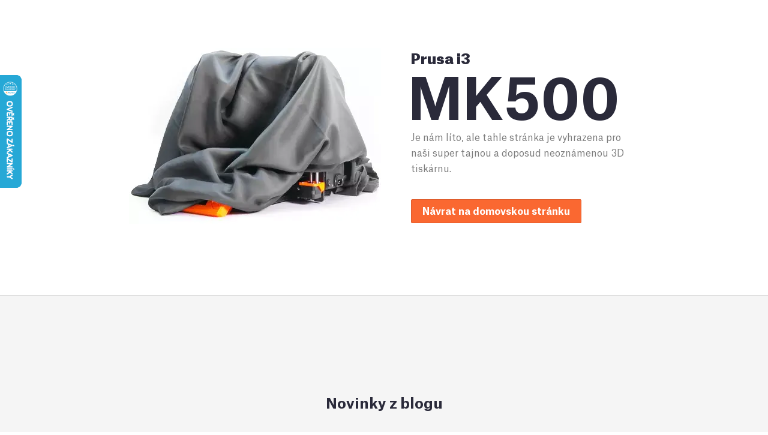

--- FILE ---
content_type: text/html; charset=utf-8
request_url: https://www.prusa3d.com/cs/kategorie/flex/?filters=%7B%22parameters%22%3A%5B%7B%22parameter%22%3A%22ef86fe84-9124-44e5-a92a-0f681d023458%22%2C%22baseColors%22%3A%5B%5D%2C%22values%22%3A%5B%223f587fa8-4422-43e1-b7b5-d198d1795244%22%5D%7D%5D%7D
body_size: 58157
content:
<!DOCTYPE html><html lang="cs"><head><meta charSet="utf-8" data-next-head=""/><meta name="viewport" content="width=device-width, initial-scale=1" data-next-head=""/><link rel="preconnect" href="https://cache.prusa3d.com" crossorigin="anonymous" data-next-head=""/><link rel="preconnect" href="https://backend.prusa3d.com" data-next-head=""/><link rel="preconnect" href="https://cdn-cookieyes.com" data-next-head=""/><link rel="preconnect" href="https://www.gstatic.com" crossorigin="anonymous" data-next-head=""/><link rel="icon" href="/favicon.ico" data-next-head=""/><title data-next-head="">3D tiskárny Original Prusa přímo od Josefa Průši</title><meta name="robots" content="index,follow" data-next-head=""/><meta name="description" content="E-shop společnosti Prusa Research a.s., společnosti založené Josefem Průšou, jedním z hlavních vývojářů RepRap. Prodáváme 3D tiskárny Original Prusa (včetně Prusa MK4 a Prusa XL), filamenty (zejména náš vlastní Prusament), pryskyřice a další příslušenství pro 3D tisk." data-next-head=""/><meta name="twitter:card" content="summary" data-next-head=""/><meta name="twitter:site" content="@prusa3d" data-next-head=""/><meta property="og:title" content="3D tiskárny Original Prusa přímo od Josefa Průši" data-next-head=""/><meta property="og:description" content="E-shop společnosti Prusa Research a.s., společnosti založené Josefem Průšou, jedním z hlavních vývojářů RepRap. Prodáváme 3D tiskárny Original Prusa (včetně Prusa MK4 a Prusa XL), filamenty (zejména náš vlastní Prusament), pryskyřice a další příslušenství pro 3D tisk." data-next-head=""/><meta property="og:url" content="https://www.prusa3d.com/cs/kategorie/flex/?filters=%7B%22parameters%22%3A%5B%7B%22parameter%22%3A%22ef86fe84-9124-44e5-a92a-0f681d023458%22%2C%22baseColors%22%3A%5B%5D%2C%22values%22%3A%5B%223f587fa8-4422-43e1-b7b5-d198d1795244%22%5D%7D%5D%7D" data-next-head=""/><meta property="og:image" content="https://www.prusa3d.com/img/eshop_og_image.jpg" data-next-head=""/><meta property="og:image:width" content="1200" data-next-head=""/><meta property="og:image:height" content="630" data-next-head=""/><meta property="og:site_name" content="Prusa3D by Josef Prusa" data-next-head=""/><link rel="preload" href="/_next/static/media/ec9c5024e6c308ab-s.p.woff2" as="font" type="font/woff2" crossorigin="anonymous" data-next-font="size-adjust"/><link rel="preload" href="/_next/static/media/01416652e3bf3606-s.p.woff2" as="font" type="font/woff2" crossorigin="anonymous" data-next-font="size-adjust"/><link rel="preload" href="/_next/static/media/636ba290c3f91dac-s.p.woff2" as="font" type="font/woff2" crossorigin="anonymous" data-next-font="size-adjust"/><link rel="preload" href="/_next/static/media/e55cbe6a620d0bed-s.p.woff2" as="font" type="font/woff2" crossorigin="anonymous" data-next-font="size-adjust"/><link rel="preload" href="/_next/static/media/69cb7da6b2ee703f-s.p.woff2" as="font" type="font/woff2" crossorigin="anonymous" data-next-font="size-adjust"/><link rel="preload" href="/_next/static/css/49f545d1317a1a99.css" as="style" crossorigin="anonymous"/><link rel="preload" href="/_next/static/css/fa4c4db3d6cb0190.css" as="style" crossorigin="anonymous"/><meta name="sentry-trace" content="a81c3fcca2b775c7c17fc99791490de5-a71cc799e9787424-0"/><meta name="baggage" content="sentry-environment=prod,sentry-release=v3.2.10,sentry-public_key=fb9219d8f6e748729584bcf345b6269f,sentry-trace_id=a81c3fcca2b775c7c17fc99791490de5,sentry-sampled=false"/><link rel="stylesheet" href="/_next/static/css/49f545d1317a1a99.css" crossorigin="anonymous" data-n-g=""/><link rel="stylesheet" href="/_next/static/css/fa4c4db3d6cb0190.css" crossorigin="anonymous" data-n-g=""/><noscript data-n-css=""></noscript><script defer="" crossorigin="anonymous" noModule="" src="/_next/static/chunks/polyfills-42372ed130431b0a.js"></script><script src="/_next/static/chunks/webpack-2bbb8266629a0b19.js" defer="" crossorigin="anonymous"></script><script src="/_next/static/chunks/framework-e90fc3879f8b1b77.js" defer="" crossorigin="anonymous"></script><script src="/_next/static/chunks/9793-08566719b3a595d9.js" defer="" crossorigin="anonymous"></script><script src="/_next/static/chunks/main-c281b04cd923ca38.js" defer="" crossorigin="anonymous"></script><script src="/_next/static/chunks/55cbe591-a3c4f55556b2b93c.js" defer="" crossorigin="anonymous"></script><script src="/_next/static/chunks/f860990f-86b40c5dc35ed6a4.js" defer="" crossorigin="anonymous"></script><script src="/_next/static/chunks/3771e967-882a6220544b2cfd.js" defer="" crossorigin="anonymous"></script><script src="/_next/static/chunks/prusaPlatform-f72a6d5ea6ac5d21.js" defer="" crossorigin="anonymous"></script><script src="/_next/static/chunks/fortawesome-adb7115898bed0e9.js" defer="" crossorigin="anonymous"></script><script src="/_next/static/chunks/1051-80d97223f9b2cf33.js" defer="" crossorigin="anonymous"></script><script src="/_next/static/chunks/pages/_app-d127133f41854f08.js" defer="" crossorigin="anonymous"></script><script src="/_next/static/chunks/9101-64e17db363350463.js" defer="" crossorigin="anonymous"></script><script src="/_next/static/chunks/7528-4cda2be6f2674436.js" defer="" crossorigin="anonymous"></script><script src="/_next/static/chunks/8165-4fd02e87a465946e.js" defer="" crossorigin="anonymous"></script><script src="/_next/static/chunks/9481-94b5ef7372a42a90.js" defer="" crossorigin="anonymous"></script><script src="/_next/static/chunks/4583-a503cbb8d6d60e69.js" defer="" crossorigin="anonymous"></script><script src="/_next/static/chunks/3822-4620bc721bdd6b5e.js" defer="" crossorigin="anonymous"></script><script src="/_next/static/chunks/5374-abdf545c1b0fd361.js" defer="" crossorigin="anonymous"></script><script src="/_next/static/chunks/6700-2f9482fb6cd94a3c.js" defer="" crossorigin="anonymous"></script><script src="/_next/static/chunks/4517-02bc77c570352bdb.js" defer="" crossorigin="anonymous"></script><script src="/_next/static/chunks/4975-f261e053a7ca2215.js" defer="" crossorigin="anonymous"></script><script src="/_next/static/chunks/pages/category/%5Bslug%5D-61414be7d9a4edd0.js" defer="" crossorigin="anonymous"></script><script src="/_next/static/l4NJt0r0m7p24DDrowxx3/_buildManifest.js" defer="" crossorigin="anonymous"></script><script src="/_next/static/l4NJt0r0m7p24DDrowxx3/_ssgManifest.js" defer="" crossorigin="anonymous"></script><style id="__jsx-587424456">:root{--monospaceFont:Consolas, 'Liberation Mono', 'DejaVu Sans Mono', 'Lucida Console', monospace;--font-atlas-grotesk:'AtlasGrotesk', 'AtlasGrotesk Fallback', system-ui, -apple-system, BlinkMacSystemFont, Segoe UI, sans-serif}html{font-family:var(--font-atlas-grotesk);scroll-behavior:smooth;scroll-padding-top:6rem;min-height:100vh;font-size:62.5%}html.normal-scroll{scroll-behavior:auto}html,body{padding:0;margin:0;color:#2a2a3a;min-height:-webkit-fill-available}button{font-family:var(--font-atlas-grotesk);font-size:1.4rem}*{box-sizing:border-box}a{color:inherit}h1,h2,h3,h4,h5{color:#2a2a3a;font-weight:700}h1{font-size:3.6rem}h2{font-size:1.8rem}h3{font-size:1.6rem}p{line-height:1.75}input,textarea,button,select,a{-webkit-tap-highlight-color:rgba(0,0,0,0)}td,th{padding:0.8rem}.grecaptcha-badge{visibility:hidden}section#description{margin-top:4.2rem}.toastui-calendar-icon.toastui-calendar-calendar-dot{display:none}.toastui-calendar-icon.toastui-calendar-calendar-dot+.toastui-calendar-content{display:none}.adyen-checkout__threeds2__challenge{width:100%!important}.adyen-checkout__threeds2__challenge iframe{width:auto!important;max-width:100%}.hide-next-portal nextjs-portal{display:none}#chat-widget-container,#hw-87kwowifjjowiklsadh666left{z-index:9999!important}</style><style data-styled="" data-styled-version="6.1.19">.cUyFch{display:inline-block;text-decoration:underline;cursor:pointer;background-color:transparent;border:none;appearance:none;padding:0;color:inherit;font-size:1.4rem;line-height:1.8rem;font-weight:normal;}/*!sc*/
.cUyFch .sc-4cdc35ef-1{border-color:#fa683180;border-left-color:#fa6831;}/*!sc*/
.cUyFch:hover,.cUyFch:focus{text-decoration:none;text-decoration:none;}/*!sc*/
data-styled.g10[id="sc-48161b8a-0"]{content:"cUyFch,"}/*!sc*/
.kFctUL{font-size:2.4rem;line-height:1.416666667;text-align:center;color:inherit;margin-top:0;margin-bottom:5rem;}/*!sc*/
@media (max-width: 26.75em){.kFctUL{font-size:1.8rem;line-height:1.166666667;}}/*!sc*/
.mmhUR{font-size:clamp(2.2rem, 2vw + 1rem, 3.2rem);line-height:1.34375;text-align:center;color:inherit;}/*!sc*/
.NJWOJ{font-size:1.6rem;line-height:1.513125;text-align:left;color:inherit;margin-top:0;margin-bottom:0;}/*!sc*/
data-styled.g11[id="sc-2ebcaf2d-0"]{content:"kFctUL,mmhUR,NJWOJ,"}/*!sc*/
.hdNyBB{display:flex;justify-content:space-between;align-items:stretch;flex-wrap:wrap;gap:1.2rem;}/*!sc*/
@media screen and (max-width: 64em){.hdNyBB{flex-direction:column;align-items:stretch;}}/*!sc*/
data-styled.g17[id="sc-2abf05cf-0"]{content:"hdNyBB,"}/*!sc*/
.bNSoWL{max-width:130.8rem;padding:0 1.4rem;margin-left:auto;margin-right:auto;}/*!sc*/
.leeMmr{max-width:130.8rem;padding:0 1.4rem;margin-left:auto;margin-right:auto;margin-top:8rem;margin-bottom:8rem;}/*!sc*/
data-styled.g18[id="sc-722ea037-0"]{content:"bNSoWL,leeMmr,"}/*!sc*/
.jzPiZY{position:fixed;width:100%;top:0px;transition:top left 0.3s ease;z-index:100;max-height:calc(100vh - (11.8rem + 1.4rem));}/*!sc*/
data-styled.g20[id="sc-b73dc3e-0"]{content:"jzPiZY,"}/*!sc*/
.dMLLvf{display:grid;width:100%;margin-top:0;margin-left:0;padding:0;list-style:none;column-gap:3rem;row-gap:8rem;grid-template-columns:repeat(auto-fill, minmax(25.7rem, 1fr));}/*!sc*/
@media (max-width: 48em){.dMLLvf{column-gap:3rem;row-gap:8rem;}}/*!sc*/
.kSndgY{display:grid;width:100%;margin-top:0;margin-left:0;padding:0;list-style:none;column-gap:4rem;row-gap:2rem;grid-template-columns:repeat(auto-fill, minmax(30rem, 1fr));}/*!sc*/
@media (max-width: 120em){.kSndgY{grid-template-columns:repeat(auto-fill,minmax(30rem,1fr));}}/*!sc*/
@media (max-width: 48em){.kSndgY{grid-template-columns:repeat(auto-fill,minmax(20rem,1fr));}}/*!sc*/
@media (max-width: 48em){.kSndgY{column-gap:4rem;row-gap:2rem;}}/*!sc*/
.jkmHvv{display:grid;width:100%;margin-top:0;margin-left:0;padding:0;list-style:none;gap:3rem;column-gap:3rem;row-gap:3rem;grid-template-columns:repeat(auto-fill, minmax(29rem, 1fr));}/*!sc*/
@media (max-width: 48em){.jkmHvv{column-gap:3rem;row-gap:3rem;}}/*!sc*/
data-styled.g21[id="sc-223ed506-0"]{content:"dMLLvf,kSndgY,jkmHvv,"}/*!sc*/
.zRHSR{border:1px solid #E0E0E0;color:#2A2A2A;font-size:1.4rem;padding:0.82em;border-radius:4px;background-color:white;outline:none;width:100%;appearance:none;cursor:pointer;background-image:url('data:image/svg+xml,%3Csvg%20fill%3D%22%23808080%22%20xmlns%3D%22http%3A%2F%2Fwww.w3.org%2F2000%2Fsvg%22%20viewBox%3D%220%200%20320%20512%22%20width%3D%220.8em%22%3E%3Cpath%20d%3D%22M151.5%20347.8L3.5%20201c-4.7-4.7-4.7-12.3%200-17l19.8-19.8c4.7-4.7%2012.3-4.7%2017%200L160%20282.7l119.7-118.5c4.7-4.7%2012.3-4.7%2017%200l19.8%2019.8c4.7%204.7%204.7%2012.3%200%2017l-148%20146.8c-4.7%204.7-12.3%204.7-17%200z%22%3E%3C%2Fpath%3E%3C%2Fsvg%3E');background-repeat:no-repeat;background-position:calc(100% - 0.8em) 0.7em;padding-right:2.5em;}/*!sc*/
data-styled.g23[id="sc-1f4782c8-0"]{content:"zRHSR,"}/*!sc*/
.eJqEUW{display:flex;flex-direction:row;align-items:center;}/*!sc*/
data-styled.g24[id="sc-2605223d-0"]{content:"eJqEUW,"}/*!sc*/
.hQrFFt{font-size:1.4rem;margin-right:0.6rem;flex:0 0 auto;}/*!sc*/
data-styled.g25[id="sc-2605223d-1"]{content:"hQrFFt,"}/*!sc*/
.hioCjn{display:block;width:100%;}/*!sc*/
.cxWwaL{display:block;width:100%;margin-top:2.5rem;margin-bottom:2.5rem;}/*!sc*/
.bZdHLi{display:inline-block;}/*!sc*/
data-styled.g30[id="sc-87851c18-0"]{content:"hioCjn,cxWwaL,bZdHLi,"}/*!sc*/
.buXLex{font-size:1.4rem;line-height:1.8rem;font-weight:normal;text-align:left;margin-bottom:0;margin-top:0.6rem;}/*!sc*/
data-styled.g31[id="sc-dc2c2da8-0"]{content:"buXLex,"}/*!sc*/
.wEzKE{display:inline-block;text-decoration:underline;cursor:pointer;background-color:transparent;border:none;appearance:none;padding:0;color:inherit;font-size:1.4rem;line-height:1.8rem;font-weight:normal;}/*!sc*/
.wEzKE .sc-4cdc35ef-1{border-color:#fa683180;border-left-color:#fa6831;}/*!sc*/
.wEzKE:hover,.wEzKE:focus{text-decoration:none;text-decoration:none;}/*!sc*/
data-styled.g35[id="sc-70ab5ed1-1"]{content:"wEzKE,"}/*!sc*/
.gvzDUy{width:45px;height:45px;}/*!sc*/
data-styled.g38[id="sc-98dcb052-0"]{content:"gvzDUy,"}/*!sc*/
.leczNu{color:#000;text-decoration:none;vertical-align:middle;transition:200ms;line-height:1.5;}/*!sc*/
.leczNu:hover{color:#fa6831;text-decoration:none;}/*!sc*/
data-styled.g60[id="sc-dFVmKS"]{content:"leczNu,"}/*!sc*/
.ezHaxi{background-color:white;z-index:90;position:relative;width:100%;border-bottom:1px solid #e0e0e0;}/*!sc*/
.ezHaxi *{box-sizing:border-box;}/*!sc*/
data-styled.g64[id="sc-gGKoUb"]{content:"ezHaxi,"}/*!sc*/
.cwQOaJ{max-width:130.8rem;margin:auto;align-items:center;display:flex;min-height:60px;position:relative;}/*!sc*/
data-styled.g65[id="sc-hwddKA"]{content:"cwQOaJ,"}/*!sc*/
.eFLUMk{overflow:hidden;position:relative;max-height:60px;padding:0 1em;}/*!sc*/
data-styled.g66[id="sc-jaXbil"]{content:"eFLUMk,"}/*!sc*/
.hDlFae{display:flex;white-space:nowrap;flex-flow:nowrap;overflow-x:scroll;overflow-y:hidden;box-sizing:content-box;list-style:none;font-size:1em;font-weight:500;margin:0;padding:0;scroll-behavior:smooth;}/*!sc*/
data-styled.g67[id="sc-eqNDNG"]{content:"hDlFae,"}/*!sc*/
.hnGZLo{padding:0 1em;font-weight:bold;min-height:60px;line-height:60px;cursor:pointer;font-size:1em;user-select:none;background-color:transparent;border:none;color:#000;transition:color 200ms;}/*!sc*/
.hnGZLo:hover{color:#fa6831;}/*!sc*/
.hnGZLo:focus{color:#fa6831;outline:none;}/*!sc*/
data-styled.g68[id="sc-fVHBlr"]{content:"hnGZLo,"}/*!sc*/
.djhNGG{position:absolute;overflow:hidden;width:calc(100% - (80px + 2em));margin-left:calc(80px + 2em);left:auto;right:auto;bottom:0;height:1px;}/*!sc*/
@media screen and (max-width: 480px){.djhNGG{width:calc(100% - (60px + 2em));margin-left:calc(60px + 2em);}}/*!sc*/
data-styled.g69[id="sc-gLaqbQ"]{content:"djhNGG,"}/*!sc*/
.knjyCN{position:absolute;bottom:0;height:1px;background-color:#2a2a2a;width:-14px;left:14px;display:none;}/*!sc*/
data-styled.g70[id="sc-ipUnzB"]{content:"knjyCN,"}/*!sc*/
.hgyvmN a{padding:5px 1em;display:block;}/*!sc*/
.hgyvmN a img{display:block;min-width:80px;}/*!sc*/
@media screen and (max-width: 480px){.hgyvmN a{padding:0 1em;}.hgyvmN a img{width:60px;min-width:60px;}}/*!sc*/
data-styled.g71[id="sc-eQwNpu"]{content:"hgyvmN,"}/*!sc*/
.ezxVpJ{position:absolute;top:100%;left:0;margin:0;padding:0 0.5rem;box-sizing:border-box;max-height:0;list-style:none;background-color:white;border-radius:2px;min-width:10rem;width:max-content;max-width:20rem;transition:max-height 200ms;overflow:hidden;z-index:1;border:1px solid #E0E0E0;visibility:hidden;}/*!sc*/
data-styled.g79[id="sc-fc0d301f-0"]{content:"ezxVpJ,"}/*!sc*/
.lemRAA{border-bottom:1px solid #E0E0E0;}/*!sc*/
.lemRAA:last-child{margin-bottom:0;border-bottom:none;}/*!sc*/
.lemRAA:hover,.lemRAA:hover button,.lemRAA:hover a{color:#fa6831;}/*!sc*/
.lemRAA a,.lemRAA button{text-decoration:none;cursor:pointer;}/*!sc*/
.fzjiS{border-bottom:1px solid #E0E0E0;}/*!sc*/
.fzjiS:last-child{margin-bottom:0;border-bottom:none;}/*!sc*/
.fzjiS a,.fzjiS button{font-weight:bold;cursor:inherit!important;}/*!sc*/
data-styled.g80[id="sc-fc0d301f-1"]{content:"lemRAA,fzjiS,"}/*!sc*/
.cGPOYM{position:relative;text-align:center;}/*!sc*/
.cGPOYM:hover .sc-fc0d301f-0{max-height:32.2rem;visibility:visible;}/*!sc*/
data-styled.g81[id="sc-fc0d301f-2"]{content:"cGPOYM,"}/*!sc*/
.kpbGmf{display:block;padding:0.7rem;text-align:center;width:100%;line-height:1.6428571428571428;color:#808080;text-decoration:none;transition:color 200ms;}/*!sc*/
data-styled.g83[id="sc-fc0d301f-4"]{content:"kpbGmf,"}/*!sc*/
.eCJEPJ{overflow:hidden;white-space:pre-wrap;word-break:break-word;box-sizing:border-box;width:100%;max-width:100%;flex-basis:100%;padding:0rem 0 0 0rem;}/*!sc*/
@media screen and (max-width: 428px){.eCJEPJ{max-width:100%;flex-basis:100%;}}/*!sc*/
@media screen and (max-width: 768px){.eCJEPJ{padding:0rem 0 0 0rem;}}/*!sc*/
@media screen and (max-width: 428px){.eCJEPJ{padding:0rem 0 0 0rem;}}/*!sc*/
.iuKeGe{overflow:hidden;white-space:pre-wrap;word-break:break-word;box-sizing:border-box;width:100%;max-width:16.666666666666668%;flex-basis:16.666666666666668%;}/*!sc*/
@media screen and (max-width: 768px){.iuKeGe{max-width:33.333333333333336%;flex-basis:33.333333333333336%;padding:0rem 0 0 0rem;}@media screen and (max-width: 428px){.iuKeGe{max-width:100%;flex-basis:100%;}}@media screen and (max-width: 768px){.iuKeGe{padding:0rem 0 0 0rem;}}@media screen and (max-width: 428px){.iuKeGe{padding:0rem 0 0 0rem;}}}/*!sc*/
data-styled.g89[id="sc-gvqKNf"]{content:"eCJEPJ,iuKeGe,"}/*!sc*/
.cTGQTr{font-size:1.29rem;line-height:1.86rem;text-align:left;color:#000000;margin-top:0;}/*!sc*/
@media (max-width: 768px){.cTGQTr{font-size:1.1428rem;line-height:1.571rem;}}/*!sc*/
@media (max-width: 428px){.cTGQTr{font-size:1.1428rem;line-height:1.571rem;}}/*!sc*/
data-styled.g91[id="sc-kjwdDK"]{content:"cTGQTr,"}/*!sc*/
.kYfmhV{display:flex;margin:0rem 0 0 0rem;justify-content:space-between;align-items:flex-start;flex-wrap:wrap;flex-direction:row;}/*!sc*/
@media screen and (max-width: 768px){.kYfmhV{margin:0rem 0 0 0rem;}}/*!sc*/
@media screen and (max-width: 428px){.kYfmhV{margin:0rem 0 0 0rem;}}/*!sc*/
@media screen and (max-width: 768px){.kYfmhV{justify-content:space-between;align-items:flex-start;flex-wrap:wrap;flex-direction:row;}}/*!sc*/
@media screen and (max-width: 428px){.kYfmhV{justify-content:space-between;align-items:flex-start;flex-wrap:wrap;flex-direction:column;}}/*!sc*/
data-styled.g92[id="sc-eVqvcJ"]{content:"kYfmhV,"}/*!sc*/
.cHIpAN{position:relative;text-align:left;font-size:14px;line-height:1.4;}/*!sc*/
.cHIpAN *{box-sizing:border-box;}/*!sc*/
.cHIpAN form >div>label{padding:0.429em 0.714em 1em;}/*!sc*/
.cHIpAN label{font-size:1em;}/*!sc*/
.cHIpAN label span div{line-height:1.4em;}/*!sc*/
.cHIpAN input,.cHIpAN button{font-size:1.143em;}/*!sc*/
.cHIpAN h2{font-size:1.286em;}/*!sc*/
data-styled.g93[id="sc-bbbBoY"]{content:"cHIpAN,"}/*!sc*/
.hHbbKN{max-width:130.8rem;margin:auto;display:flex;align-items:stretch;position:relative;}/*!sc*/
@media screen and (max-width: 1024px){.hHbbKN{flex-direction:column;}}/*!sc*/
data-styled.g94[id="sc-cdmAjP"]{content:"hHbbKN,"}/*!sc*/
.khHUXc{background-color:#F5F5F5;padding:3.5em 0;}/*!sc*/
@media screen and (max-width: 480px){.khHUXc{padding:2em 0;}}/*!sc*/
data-styled.g95[id="sc-jytpVa"]{content:"khHUXc,"}/*!sc*/
.fXtTDC{position:relative;background-color:#3e3e3e;color:white;}/*!sc*/
@media screen and (max-width: 480px){.fXtTDC{background-color:#2A2A2A;}}/*!sc*/
data-styled.g96[id="sc-eknHtZ"]{content:"fXtTDC,"}/*!sc*/
.cWkMCu{display:grid;gap:3em;width:100%;}/*!sc*/
data-styled.g97[id="sc-pYNGo"]{content:"cWkMCu,"}/*!sc*/
.GKAqa{grid-template-columns:repeat(3, 1fr);padding:1em;}/*!sc*/
@media screen and (max-width: 1024px){.GKAqa{grid-template-columns:1fr 1fr;}}/*!sc*/
@media screen and (max-width: 768px){.GKAqa{display:block;}}/*!sc*/
data-styled.g98[id="sc-cCVJLD"]{content:"GKAqa,"}/*!sc*/
.qWjrd{position:relative;}/*!sc*/
@media screen and (max-width: 480px){.qWjrd{display:none;}}/*!sc*/
data-styled.g99[id="sc-jYczwO"]{content:"qWjrd,"}/*!sc*/
@media screen and (max-width: 768px){.bEA-Dw{display:none;}}/*!sc*/
data-styled.g100[id="sc-dNFkOE"]{content:"bEA-Dw,"}/*!sc*/
.hKlZUe{display:flex;}/*!sc*/
@media screen and (max-width: 1024px){.hKlZUe{display:none;}}/*!sc*/
data-styled.g101[id="sc-fszimp"]{content:"hKlZUe,"}/*!sc*/
.bBVwNv{display:flex;padding:4.5em 1em 3em 3.5em;width:100%;flex-direction:column;justify-content:space-between;}/*!sc*/
@media screen and (max-width: 1024px){.bBVwNv{padding:1em;justify-content:flex-start;}.bBVwNv .sc-gvqKNf{padding-top:1em;}}/*!sc*/
@media screen and (max-width: 480px){.bBVwNv{padding:2em 1em;}}/*!sc*/
data-styled.g102[id="sc-etsjJW"]{content:"bBVwNv,"}/*!sc*/
.kwbRzu{position:relative;min-height:100%;min-width:19%;z-index:4;text-align:left;padding:4.5em 5em 3em 1em;}/*!sc*/
.kwbRzu .sc-kjwdDK{font-size:1.3em;}/*!sc*/
.kwbRzu li{font-size:1.15em;}/*!sc*/
.kwbRzu:before{content:'';position:absolute;z-index:-1;background-color:#2c2c2c;width:100vw;right:0;top:0;height:100%;}/*!sc*/
@media screen and (max-width: 1024px){.kwbRzu{padding:2em;background-color:#2c2c2c;display:flex;justify-content:space-between;align-items:center;}.kwbRzu:before{display:none;}}/*!sc*/
@media screen and (max-width: 480px){.kwbRzu{display:none;}}/*!sc*/
data-styled.g103[id="sc-fYmhhH"]{content:"kwbRzu,"}/*!sc*/
.bkFioK{display:flex;justify-content:space-between;align-items:center;}/*!sc*/
@media screen and (min-width: 1025px){.bkFioK{margin-top:2em;}}/*!sc*/
data-styled.g104[id="sc-koBvLg"]{content:"bkFioK,"}/*!sc*/
.hNuMIH{display:inline-block;}/*!sc*/
data-styled.g105[id="sc-DZJJV"]{content:"hNuMIH,"}/*!sc*/
.bUHLEQ{display:flex;opacity:0.6;font-size:0.9em;justify-content:space-between;align-items:center;margin-bottom:1em;}/*!sc*/
.bUHLEQ li{margin-bottom:1em;}/*!sc*/
@media screen and (min-width: 481px){.bUHLEQ{display:none;}}/*!sc*/
data-styled.g106[id="sc-kUouGy"]{content:"bUHLEQ,"}/*!sc*/
.WoOcv{display:none;text-align:left;opacity:0.5;font-size:0.85em;}/*!sc*/
@media screen and (min-width: 1025px){.WoOcv{margin-top:2em;display:block;}}/*!sc*/
data-styled.g107[id="sc-bjMIFn"]{content:"WoOcv,"}/*!sc*/
@media screen and (max-width: 1024px){.hZyBzH{display:none;}}/*!sc*/
data-styled.g108[id="sc-dClGHI"]{content:"hZyBzH,"}/*!sc*/
.iTrSSw{padding:0;margin:1.5em 0 0;list-style:none;}/*!sc*/
data-styled.g109[id="sc-fhfEft"]{content:"iTrSSw,"}/*!sc*/
.hSgPhu{display:block;width:100%;}/*!sc*/
data-styled.g113[id="sc-gsJsQu"]{content:"hSgPhu,"}/*!sc*/
.iCFHI{font-size:1em;margin:0 0 1em;display:inline-block;}/*!sc*/
data-styled.g116[id="sc-itBLYH"]{content:"iCFHI,"}/*!sc*/
.edxxCv{display:inline-block;appearance:none;outline:none;cursor:pointer;border-radius:2px;font-family:'Atlas Grotesk',sans-serif;border:1px solid;text-align:center;transition:background-color 300ms;font-weight:normal;font-size:1.1428rem;line-height:1.3125;font-weight:bold;padding:0.5rem 1.2857rem 0.7143rem;text-decoration:none;margin-top:0.4285rem;text-decoration:none;border-color:#E05D2D;color:#ffffff;background:#fa6831;}/*!sc*/
.edxxCv:focus{outline:none;}/*!sc*/
.edxxCv:hover{background:#E05D2D;}/*!sc*/
.edxxCv:disabled{background-color:#8C8C8C;border:1px solid #8C8C8C;cursor:not-allowed;}/*!sc*/
data-styled.g117[id="sc-bEjUoa"]{content:"edxxCv,"}/*!sc*/
.gOqFQ a{color:#333;}/*!sc*/
.gOqFQ a:hover{text-decoration:underline;}/*!sc*/
.gOqFQ input{font-size:1.14em!important;}/*!sc*/
data-styled.g128[id="sc-gSifMm"]{content:"gOqFQ,"}/*!sc*/
.ixssfS{font-size:0.75em;line-height:1em;margin:1em 0;color:#B3B3B3;}/*!sc*/
.ixssfS a{color:inherit;text-decoration:underline;}/*!sc*/
data-styled.g129[id="sc-ixcdjX"]{content:"ixssfS,"}/*!sc*/
.iPyEEM{display:flex;flex-flow:column;}/*!sc*/
data-styled.g130[id="sc-eQaGpr"]{content:"iPyEEM,"}/*!sc*/
.enUXiM{margin-bottom:1em;display:block;}/*!sc*/
data-styled.g134[id="sc-bBhMX"]{content:"enUXiM,"}/*!sc*/
.bxWyrx{border-top:1px solid #ffffff19;padding-top:2.5em;margin-top:1em;font-size:0.85em;display:flex;align-items:center;justify-content:space-between;width:100%;}/*!sc*/
@media screen and (max-width: 480px){.bxWyrx{margin-top:0;padding-top:1.5em;flex-direction:column-reverse;justify-content:center;}.bxWyrx nav{display:none;}}/*!sc*/
data-styled.g136[id="sc-ciCoXh"]{content:"bxWyrx,"}/*!sc*/
.hipLUT div,.hipLUT li span{opacity:0.25;}/*!sc*/
.hipLUT li a{transition:opacity 300ms;opacity:0.5;color:white;text-decoration:none;}/*!sc*/
.hipLUT li a:hover{text-decoration:underline;}/*!sc*/
data-styled.g137[id="sc-jDJeIs"]{content:"hipLUT,"}/*!sc*/
.iDspXZ{width:100%;text-align:center;margin-top:2em;opacity:0.5;}/*!sc*/
@media screen and (min-width: 1025px){.iDspXZ{display:none;}}/*!sc*/
data-styled.g138[id="sc-eEHciv"]{content:"iDspXZ,"}/*!sc*/
.dzaQhT{display:flex;min-width:13em;}/*!sc*/
@media screen and (max-width: 480px){.dzaQhT{width:100%;justify-content:space-around;}}/*!sc*/
data-styled.g139[id="sc-KsiuK"]{content:"dzaQhT,"}/*!sc*/
.izjJek{display:flex;align-items:center;margin-left:1em;transition:color 300ms;}/*!sc*/
.izjJek svg{opacity:0.5;}/*!sc*/
.izjJek:hover svg{opacity:1;}/*!sc*/
@media screen and (max-width: 1024px){.izjJek{margin-left:0.5em;}}/*!sc*/
@media screen and (max-width: 480px){.izjJek{margin-left:0;}}/*!sc*/
data-styled.g140[id="sc-hqtLyI"]{content:"izjJek,"}/*!sc*/
.grecaptcha-badge{visibility:hidden;}/*!sc*/
data-styled.g142[id="sc-global-dLUcSI1"]{content:"sc-global-dLUcSI1,"}/*!sc*/
.OveUp{margin-top:0.7rem;margin-bottom:0.7rem;}/*!sc*/
data-styled.g152[id="sc-468c89e5-5"]{content:"OveUp,"}/*!sc*/
.bocQfZ{margin-right:0.6rem;vertical-align:middle;}/*!sc*/
data-styled.g162[id="sc-cff727a1-0"]{content:"bocQfZ,"}/*!sc*/
.fOQRZW{font-size:2.4rem;color:#2A2A2A;cursor:pointer;}/*!sc*/
data-styled.g170[id="sc-3c131363-0"]{content:"fOQRZW,"}/*!sc*/
.bEzGqb{position:relative;display:inline-block;cursor:pointer;}/*!sc*/
data-styled.g171[id="sc-7a3ab4a2-0"]{content:"bEzGqb,"}/*!sc*/
.gXFBIt{padding:0 1.4rem;margin:0 auto;}/*!sc*/
data-styled.g187[id="sc-2d61104e-0"]{content:"gXFBIt,"}/*!sc*/
.doxmAr{min-height:calc(100vh - 10.1rem);}/*!sc*/
data-styled.g188[id="sc-2d61104e-1"]{content:"doxmAr,"}/*!sc*/
.dTgzrl{position:relative;padding:0.1rem;}/*!sc*/
@media (min-width: 23.5em){.dTgzrl{margin-left:0.7rem;}}/*!sc*/
@media (min-width: 64.0625em){.dTgzrl{margin-left:1.8rem;}}/*!sc*/
data-styled.g210[id="sc-1aa774c3-0"]{content:"dTgzrl,"}/*!sc*/
@media (max-width: 64em){.hIyVVu{display:none;}}/*!sc*/
data-styled.g213[id="sc-766a444e-0"]{content:"hIyVVu,"}/*!sc*/
.iVrNTJ{line-height:1;}/*!sc*/
@media (max-width: 26.75em){.iVrNTJ{display:none;}}/*!sc*/
data-styled.g214[id="sc-766a444e-1"]{content:"iVrNTJ,"}/*!sc*/
.cXIcEH{display:flex;flex-direction:row;align-items:center;padding:0 0.6rem;height:4rem;}/*!sc*/
.cXIcEH>*{flex-shrink:0;margin:0 0.7rem;}/*!sc*/
.cXIcEH .sc-766a444e-1{flex-shrink:1;}/*!sc*/
@media screen and (max-width: 64em){.cXIcEH{border-top:1px solid #E0E0E0;min-height:3rem;}}/*!sc*/
data-styled.g215[id="sc-766a444e-2"]{content:"cXIcEH,"}/*!sc*/
.kgHldm{cursor:pointer;}/*!sc*/
.kgHldm img{max-width:2.2rem;max-height:1.6rem;margin-right:0.6rem;}/*!sc*/
@media (max-width: 64em){.kgHldm img{display:none;}}/*!sc*/
data-styled.g216[id="sc-766a444e-3"]{content:"kgHldm,"}/*!sc*/
.eVfcCb{list-style:none;padding:0;margin:0;font-weight:normal;display:flex;flex-wrap:wrap;gap:1.2rem;}/*!sc*/
data-styled.g223[id="sc-cc47d9ca-0"]{content:"eVfcCb,"}/*!sc*/
@media (max-width: 48em){.ikGUDq{display:inline-block;}}/*!sc*/
data-styled.g225[id="sc-cc47d9ca-2"]{content:"ikGUDq,"}/*!sc*/
.cZBoOR{text-decoration:none;font-size:1.2rem;line-height:2.5rem;color:#808080;padding:0;}/*!sc*/
data-styled.g226[id="sc-cc47d9ca-3"]{content:"cZBoOR,"}/*!sc*/
.hPacHa{font-size:1.8rem;margin-right:0.6rem;vertical-align:text-top;width:auto;}/*!sc*/
data-styled.g228[id="sc-cc47d9ca-5"]{content:"hPacHa,"}/*!sc*/
.sfbgp{font-size:1.8rem;}/*!sc*/
data-styled.g229[id="sc-cc47d9ca-6"]{content:"sfbgp,"}/*!sc*/
.bVxZqv{padding:0.1rem;text-decoration:none;display:inline-flex;align-items:center;}/*!sc*/
.bVxZqv .sc-cff727a1-0{color:#2A2A2A;}/*!sc*/
data-styled.g237[id="sc-3e3dcc92-0"]{content:"bVxZqv,"}/*!sc*/
.RaFag{display:inline-flex;gap:0.5rem;align-items:center;}/*!sc*/
.RaFag .sc-3c131363-0{font-size:2.6rem;}/*!sc*/
data-styled.g240[id="sc-3e3dcc92-3"]{content:"RaFag,"}/*!sc*/
.iuxbMr{border:0;background:transparent;margin:0;padding:0.1rem;}/*!sc*/
data-styled.g259[id="sc-5e1f9e5c-0"]{content:"iuxbMr,"}/*!sc*/
.kKYmxe{background:#F5F5F5;color:#808080;font-size:1.2rem;}/*!sc*/
@media (min-width: 64.0625em){.kKYmxe{font-size:1.4rem;}}/*!sc*/
data-styled.g295[id="sc-d766f636-0"]{content:"kKYmxe,"}/*!sc*/
.gcFBFc{font-size:1.4rem;z-index:200;}/*!sc*/
data-styled.g296[id="sc-d766f636-1"]{content:"gcFBFc,"}/*!sc*/
.iSEESi{max-width:130.8rem;width:100%;margin:auto;display:flex;flex-direction:row;justify-content:space-between;height:4rem;}/*!sc*/
@media (max-width: 64em){.iSEESi{flex-direction:column-reverse;font-size:1.2rem;height:auto;}}/*!sc*/
data-styled.g297[id="sc-d766f636-2"]{content:"iSEESi,"}/*!sc*/
.hSbNCW{display:flex;flex-direction:row;align-items:center;justify-content:space-between;flex-grow:1;gap:0.4rem;padding:0 1.2rem;min-height:4rem;flex-shrink:0;}/*!sc*/
.hSbNCW div:nth-child(2){margin-right:auto;}/*!sc*/
.hSbNCW>div{flex-shrink:0;}/*!sc*/
@media (min-width: 23.5em){.hSbNCW{gap:1.2rem;}}/*!sc*/
@media (min-width: 64.0625em){.hSbNCW{justify-content:end;gap:1.8rem;}.hSbNCW div:nth-child(2){margin-right:0;}}/*!sc*/
data-styled.g298[id="sc-d766f636-3"]{content:"hSbNCW,"}/*!sc*/
.Ayxte{width:100%;display:flex;justify-content:space-between;align-items:center;background-color:white;z-index:90;font-size:1.4rem;position:relative;margin-top:40px;}/*!sc*/
data-styled.g300[id="sc-1b4592f2-0"]{content:"Ayxte,"}/*!sc*/
.eNZygT{transition:transform 300ms;position:relative;z-index:20;transform:translateY(0px);}/*!sc*/
data-styled.g301[id="sc-aa922520-0"]{content:"eNZygT,"}/*!sc*/
.gcVaIl{background-color:#F5F5F5;padding:1.4rem;display:flex;}/*!sc*/
data-styled.g506[id="sc-4aebc839-0"]{content:"gcVaIl,"}/*!sc*/
.bBjPAL{margin-right:2.1rem;}/*!sc*/
data-styled.g507[id="sc-4aebc839-1"]{content:"bBjPAL,"}/*!sc*/
.egpChY{width:1.8rem;height:1.8rem;text-align:center;border-radius:50%;background-color:#fa6831;color:#ffffff;font-weight:bold;margin-top:0.6rem;display:flex;align-items:baseline;justify-content:center;flex-shrink:0;}/*!sc*/
data-styled.g508[id="sc-4aebc839-2"]{content:"egpChY,"}/*!sc*/
.mQFRP{flex:1;text-align:center;}/*!sc*/
data-styled.g512[id="sc-4aebc839-6"]{content:"mQFRP,"}/*!sc*/
.elZCBv{background-color:#F5F5F5;margin:0 auto;}/*!sc*/
data-styled.g529[id="sc-1da3395b-0"]{content:"elZCBv,"}/*!sc*/
.fkAAEN{width:20%;height:1.5rem;}/*!sc*/
data-styled.g530[id="sc-1da3395b-1"]{content:"fkAAEN,"}/*!sc*/
.jtvxgp{width:40%;height:3.5rem;margin-bottom:2.4rem;}/*!sc*/
data-styled.g531[id="sc-1da3395b-2"]{content:"jtvxgp,"}/*!sc*/
.fqpHls{height:6rem;gap:2rem;}/*!sc*/
data-styled.g532[id="sc-1da3395b-3"]{content:"fqpHls,"}/*!sc*/
.fDXjrq{width:30%;height:4rem;margin-top:2rem;}/*!sc*/
data-styled.g533[id="sc-1da3395b-4"]{content:"fDXjrq,"}/*!sc*/
.gwPKoL{display:flex;justify-content:space-between;align-items:center;}/*!sc*/
data-styled.g534[id="sc-1da3395b-5"]{content:"gwPKoL,"}/*!sc*/
.ibesNC{margin-left:8rem;}/*!sc*/
@media screen and ((max-width: 48em)){.ibesNC{display:none;}}/*!sc*/
data-styled.g535[id="sc-1da3395b-6"]{content:"ibesNC,"}/*!sc*/
.cBLVeQ{background-color:#F5F5F5;padding:1.6rem;}/*!sc*/
@media screen and (min-width: 26.8125em){.cBLVeQ{padding:2.8rem;}}/*!sc*/
@media screen and (min-width: 48.0625em){.cBLVeQ{padding:2.8rem 4.8rem;}}/*!sc*/
data-styled.g594[id="sc-d108960c-0"]{content:"cBLVeQ,"}/*!sc*/
.beYlrY{font-size:1.1rem;color:#B3B3B3;margin-bottom:1.2rem;}/*!sc*/
data-styled.g727[id="sc-5f9d1ea9-0"]{content:"beYlrY,"}/*!sc*/
.dkklsC{display:flex;flex-direction:column;align-items:center;margin-top:6rem;}/*!sc*/
data-styled.g728[id="sc-5f9d1ea9-1"]{content:"dkklsC,"}/*!sc*/
.hVEgQd{max-width:98rem;margin:auto;margin-bottom:12rem;}/*!sc*/
data-styled.g729[id="sc-5adfb9b9-0"]{content:"hVEgQd,"}/*!sc*/
.faJhNs{margin-bottom:2.5rem;}/*!sc*/
@media (min-width: 64.0625em){.faJhNs{margin-bottom:4rem;}}/*!sc*/
data-styled.g753[id="sc-48021694-0"]{content:"faJhNs,"}/*!sc*/
.jZIoFV{display:flex;justify-content:flex-end;align-items:center;gap:1.6rem;}/*!sc*/
@media (min-width: 48.0625em){.jZIoFV{justify-content:flex-end;}}/*!sc*/
data-styled.g755[id="sc-48021694-2"]{content:"jZIoFV,"}/*!sc*/
.jbXpnx{flex:1;width:100%;}/*!sc*/
@media (min-width: 64.0625em){.jbXpnx{width:auto;}}/*!sc*/
data-styled.g758[id="sc-48021694-5"]{content:"jbXpnx,"}/*!sc*/
.gQDcRY{display:flex;justify-content:center;align-items:center;flex-wrap:wrap;gap:1.6rem;flex-direction:column;margin-top:2rem;}/*!sc*/
@media (min-width: 48.0625em){.gQDcRY{flex-direction:row;}}/*!sc*/
data-styled.g759[id="sc-48021694-6"]{content:"gQDcRY,"}/*!sc*/
</style></head><body id="up"><noscript><iframe src="https://www.googletagmanager.com/ns.html?id=GTM-KTGD4R" height="0" width="0" style="display:none;visibility:hidden"></iframe></noscript><link rel="preload" as="image" href="https://prusa3d.com/downloads/images/logo.svg"/><link rel="preload" as="image" href="https://www.prusa3d.com/downloads/images/logo_white.svg"/><div id="__next"><style>
    #nprogress {
      pointer-events: none;
    }
    #nprogress .bar {
      background: #fa6831;
      position: fixed;
      z-index: 9999;
      top: 0;
      left: 0;
      width: 100%;
      height: 2px;
    }
    #nprogress .peg {
      display: block;
      position: absolute;
      right: 0px;
      width: 100px;
      height: 100%;
      box-shadow: 0 0 10px #fa6831, 0 0 5px #fa6831;
      opacity: 1;
      -webkit-transform: rotate(3deg) translate(0px, -4px);
      -ms-transform: rotate(3deg) translate(0px, -4px);
      transform: rotate(3deg) translate(0px, -4px);
    }
    #nprogress .spinner {
      display: block;
      position: fixed;
      z-index: 1031;
      top: 15px;
      right: 15px;
    }
    #nprogress .spinner-icon {
      width: 18px;
      height: 18px;
      box-sizing: border-box;
      border: solid 2px transparent;
      border-top-color: #fa6831;
      border-left-color: #fa6831;
      border-radius: 50%;
      -webkit-animation: nprogresss-spinner 400ms linear infinite;
      animation: nprogress-spinner 400ms linear infinite;
    }
    .nprogress-custom-parent {
      overflow: hidden;
      position: relative;
    }
    .nprogress-custom-parent #nprogress .spinner,
    .nprogress-custom-parent #nprogress .bar {
      position: absolute;
    }
    @-webkit-keyframes nprogress-spinner {
      0% {
        -webkit-transform: rotate(0deg);
      }
      100% {
        -webkit-transform: rotate(360deg);
      }
    }
    @keyframes nprogress-spinner {
      0% {
        transform: rotate(0deg);
      }
      100% {
        transform: rotate(360deg);
      }
    }
  </style><div class="__className_e98983"><link id="GEPIStyles" rel="stylesheet" href="//gepi.global-e.com/includes/css/1883?countryCode=US"/><div class="sc-b73dc3e-0 sc-d766f636-1 jzPiZY gcFBFc"><div class="sc-d766f636-0 kKYmxe"><div class="sc-d766f636-2 iSEESi"><div class="sc-766a444e-2 cXIcEH"><svg data-prefix="fal" data-icon="truck-fast" class="svg-inline--fa fa-truck-fast fa-lg" role="img" viewBox="0 0 640 512" aria-hidden="true"><path fill="currentColor" d="M416 64L128 64c-17.7 0-32 14.3-32 32l0 16-32 0 0-16c0-35.3 28.7-64 64-64l288 0c35.3 0 64 28.7 64 64l0 32 60.1 0c17 0 33.3 6.7 45.3 18.7l35.9 35.9c12 12 18.7 28.3 18.7 45.3L640 384c0 35.3-28.7 64-64 64l-3.3 0c-10.4 36.9-44.4 64-84.7 64s-74.2-27.1-84.7-64l-102.6 0c-10.4 36.9-44.4 64-84.7 64s-74.2-27.1-84.7-64l-3.3 0c-35.3 0-64-28.7-64-64l0-96-48 0c-8.8 0-16-7.2-16-16s7.2-16 16-16l128 0c8.8 0 16 7.2 16 16s-7.2 16-16 16l-48 0 0 96c0 17.7 14.3 32 32 32l.4 0c4-44.9 41.7-80 87.6-80s83.6 35.1 87.6 80l96.7 0c2.8-30.8 21.4-57 47.6-70.4L448 96c0-17.7-14.3-32-32-32zm64 272.4c2.6-.2 5.3-.4 8-.4 45.9 0 83.6 35.1 87.6 80l.4 0c17.7 0 32-14.3 32-32l0-96-128 0 0 48.4zM608 227.9c0-8.5-3.4-16.6-9.4-22.6l-35.9-35.9c-6-6-14.1-9.4-22.6-9.4l-60.1 0 0 96 128 0 0-28.1zM64 192l-48 0c-8.8 0-16-7.2-16-16s7.2-16 16-16l192 0c8.8 0 16 7.2 16 16s-7.2 16-16 16L64 192zM272 424a56 56 0 1 0 -112 0 56 56 0 1 0 112 0zm272 0a56 56 0 1 0 -112 0 56 56 0 1 0 112 0z"></path></svg><div class="sc-766a444e-0 hIyVVu">Přeprava do</div><div><span class="sc-7a3ab4a2-0 sc-766a444e-3 bEzGqb kgHldm"><img loading="lazy" src="/cdn-cgi/image/width=45,format=auto,quality=85/content/images/country/1792.png" alt="Spojené státy americké flag" class="sc-98dcb052-0 gvzDUy"/>Spojené státy americké<svg data-prefix="fal" data-icon="angle-down" class="svg-inline--fa fa-angle-down" role="img" viewBox="0 0 384 512" aria-hidden="true" style="margin-left:0.5rem"><path fill="currentColor" d="M180.7 363.3c6.2 6.2 16.4 6.2 22.6 0l160-160c6.2-6.2 6.2-16.4 0-22.6s-16.4-6.2-22.6 0L192 329.4 43.3 180.7c-6.2-6.2-16.4-6.2-22.6 0s-6.2 16.4 0 22.6l160 160z"></path></svg></span></div><div class="sc-766a444e-1 iVrNTJ"><p>🔥 Levnější doprava FedEx pro CORE One! 🚀</p></div></div><div class="sc-d766f636-3 hSbNCW"><div>$<!-- -->USD</div><div class="sc-fc0d301f-2 cGPOYM"><span class="sc-7a3ab4a2-0 bEzGqb">Čeština<svg data-prefix="fal" data-icon="angle-down" class="svg-inline--fa fa-angle-down" role="img" viewBox="0 0 384 512" aria-hidden="true" style="margin-left:0.5rem"><path fill="currentColor" d="M180.7 363.3c6.2 6.2 16.4 6.2 22.6 0l160-160c6.2-6.2 6.2-16.4 0-22.6s-16.4-6.2-22.6 0L192 329.4 43.3 180.7c-6.2-6.2-16.4-6.2-22.6 0s-6.2 16.4 0 22.6l160 160z"></path></svg></span><ul class="sc-fc0d301f-0 ezxVpJ"><li class="sc-fc0d301f-1 lemRAA"><button class="sc-70ab5ed1-1 wEzKE sc-fc0d301f-4 kpbGmf">English</button></li><li class="sc-fc0d301f-1 fzjiS"><button class="sc-70ab5ed1-1 wEzKE sc-fc0d301f-4 kpbGmf">Čeština</button></li><li class="sc-fc0d301f-1 lemRAA"><button class="sc-70ab5ed1-1 wEzKE sc-fc0d301f-4 kpbGmf">Deutsch</button></li><li class="sc-fc0d301f-1 lemRAA"><button class="sc-70ab5ed1-1 wEzKE sc-fc0d301f-4 kpbGmf">Español</button></li><li class="sc-fc0d301f-1 lemRAA"><button class="sc-70ab5ed1-1 wEzKE sc-fc0d301f-4 kpbGmf">Français</button></li><li class="sc-fc0d301f-1 lemRAA"><button class="sc-70ab5ed1-1 wEzKE sc-fc0d301f-4 kpbGmf">Italiano</button></li><li class="sc-fc0d301f-1 lemRAA"><button class="sc-70ab5ed1-1 wEzKE sc-fc0d301f-4 kpbGmf">Polski</button></li><li class="sc-fc0d301f-1 lemRAA"><button class="sc-70ab5ed1-1 wEzKE sc-fc0d301f-4 kpbGmf">日本語</button></li></ul></div><button class="sc-5e1f9e5c-0 iuxbMr"><svg data-prefix="fal" data-icon="magnifying-glass" class="svg-inline--fa fa-magnifying-glass sc-3c131363-0 fOQRZW" role="img" viewBox="0 0 512 512" aria-hidden="true"><path fill="currentColor" d="M384 208a176 176 0 1 0 -352 0 176 176 0 1 0 352 0zM343.3 366C307 397.2 259.7 416 208 416 93.1 416 0 322.9 0 208S93.1 0 208 0 416 93.1 416 208c0 51.7-18.8 99-50 135.3L507.3 484.7c6.2 6.2 6.2 16.4 0 22.6s-16.4 6.2-22.6 0L343.3 366z"></path></svg></button><div class="sc-3e3dcc92-3 RaFag"><a data-testid="login_link" class="sc-3e3dcc92-0 bVxZqv" href="https://account.prusa3d.com/login/?next=%2Fo%2Fauthorize%2F%3Fclient_id%3DM8LpfPFdUlFWcOpLmEdEm7IXmDQfNqhkMqRUYOnv%26response_type%3Dcode%26scope%3Dbasic_info%26redirect_uri%3Dhttps%3A%2F%2Fwww.prusa3d.com%2Fcs%2Flogin%2F%26cancel_uri%3Dhttps%3A%2F%2Fwww.prusa3d.com%2Fcs%2Fkategorie%2Fflex%2F%3Ffilters%3D%257B%2522parameters%2522%253A%255B%257B%2522parameter%2522%253A%2522ef86fe84-9124-44e5-a92a-0f681d023458%2522%252C%2522baseColors%2522%253A%255B%255D%252C%2522values%2522%253A%255B%25223f587fa8-4422-43e1-b7b5-d198d1795244%2522%255D%257D%255D%257D"><svg mr="1" data-prefix="fal" data-icon="circle-user" class="svg-inline--fa fa-circle-user sc-cff727a1-0 bocQfZ fa-2x" role="img" viewBox="0 0 512 512" aria-hidden="true"><path fill="currentColor" d="M412.1 416.6C398.1 361.1 347.9 320 288 320l-64 0C164.1 320 113.9 361.1 99.9 416.6 58 375.9 32 319 32 256 32 132.3 132.3 32 256 32S480 132.3 480 256c0 63-26 119.9-67.9 160.6zm-28.5 23.4C347.5 465.2 303.4 480 256 480s-91.5-14.8-127.7-39.9c4-49.3 45.3-88.1 95.7-88.1l64 0c50.4 0 91.6 38.8 95.7 88.1zM256 512a256 256 0 1 0 0-512 256 256 0 1 0 0 512zm0-272a48 48 0 1 1 0-96 48 48 0 1 1 0 96zm-80-48a80 80 0 1 0 160 0 80 80 0 1 0 -160 0z"></path></svg>Přihlášení</a></div><div class="sc-1aa774c3-0 dTgzrl"><a href="/cs/kosik/"><svg data-prefix="fal" data-icon="cart-shopping" class="svg-inline--fa fa-cart-shopping sc-3c131363-0 fOQRZW" role="img" viewBox="0 0 640 512" aria-hidden="true"><path fill="currentColor" d="M16 0C7.2 0 0 7.2 0 16S7.2 32 16 32l45.3 0C69 32 75.7 37.5 77 45.1l50.9 279.7c6.2 34.2 36 59.1 70.8 59.1L464 384c8.8 0 16-7.2 16-16s-7.2-16-16-16l-265.3 0c-19.3 0-35.9-13.8-39.4-32.8l-5.7-31.2 313 0c33.9 0 63.3-23.7 70.4-56.9L569.4 80.4C574.8 55.5 555.8 32 530.3 32L106.6 32C99.9 13.1 81.9 0 61.3 0L16 0zm97 64l417.3 0c5.1 0 8.9 4.7 7.8 9.7L505.8 224.4c-4 18.4-20.2 31.6-39.1 31.6L147.9 256 113 64zm75 396a20 20 0 1 1 40 0 20 20 0 1 1 -40 0zm72 0a52 52 0 1 0 -104 0 52 52 0 1 0 104 0zm172-20a20 20 0 1 1 0 40 20 20 0 1 1 0-40zm0 72a52 52 0 1 0 0-104 52 52 0 1 0 0 104z"></path></svg></a></div></div></div></div></div><div style="position:relative;z-index:50"><header class="sc-1b4592f2-0 Ayxte"><div class="sc-gGKoUb ezHaxi"><nav class="sc-hwddKA cwQOaJ"><div class="sc-eQwNpu hgyvmN"><a class="sc-dFVmKS leczNu" href="/cs/"><span><img src="https://prusa3d.com/downloads/images/logo.svg" width="80" alt="Prusa Research a.s."/></span></a></div><div class="sc-jaXbil eFLUMk"><ul class="sc-eqNDNG hDlFae"><li><button type="button" class="sc-fVHBlr hnGZLo">3D tiskárny</button></li><li><button type="button" class="sc-fVHBlr hnGZLo">Materiály</button></li><li><button type="button" class="sc-fVHBlr hnGZLo">Díly &amp; příslušenství</button></li><li><button type="button" class="sc-fVHBlr hnGZLo">Pro firmy</button></li><li><button type="button" class="sc-fVHBlr hnGZLo">Software</button></li><li><button type="button" class="sc-fVHBlr hnGZLo">3D modely</button></li><li><button type="button" class="sc-fVHBlr hnGZLo">Komunita</button></li><li><button type="button" class="sc-fVHBlr hnGZLo">Podpora</button></li><li><button type="button" class="sc-fVHBlr hnGZLo">Kurzy</button></li><li><button type="button" class="sc-fVHBlr hnGZLo">Blog</button></li><li><button type="button" class="sc-fVHBlr hnGZLo">O nás</button></li></ul></div><div class="sc-gLaqbQ djhNGG"><span class="sc-ipUnzB knjyCN"></span></div></nav></div></header></div><div id="page-root"><div class="sc-2d61104e-1 doxmAr"><div class="sc-722ea037-0 sc-2d61104e-0 bNSoWL gXFBIt"><header class="sc-48021694-0 faJhNs"><div class="sc-2abf05cf-0 sc-468c89e5-5 hdNyBB OveUp"><ul class="sc-cc47d9ca-0 eVfcCb"><li class="sc-cc47d9ca-1"><a like="link" class="sc-48161b8a-0 cUyFch sc-cc47d9ca-3 cZBoOR" href="/cs/"><svg data-prefix="fal" data-icon="house" class="svg-inline--fa fa-house sc-cc47d9ca-5 sc-cc47d9ca-6 hPacHa sfbgp" role="img" viewBox="0 0 512 512" aria-hidden="true"><path fill="currentColor" d="M245.6 4.3c6.1-5.7 15.7-5.7 21.8 0l240 224c6.5 6 6.8 16.2 .8 22.6s-16.2 6.8-22.6 .8l-21.1-19.7 0 216c0 35.3-28.7 64-64 64l-288 0c-35.3 0-64-28.7-64-64l0-216-21.1 19.7c-6.5 6-16.6 5.7-22.6-.8s-5.7-16.6 .8-22.6l240-224zm10.9 33.6l-176 164.3 0 245.8c0 17.7 14.3 32 32 32l64 0 0-112c0-35.3 28.7-64 64-64l32 0c35.3 0 64 28.7 64 64l0 112 64 0c17.7 0 32-14.3 32-32l0-245.8-176-164.3zM208.5 480l96 0 0-112c0-17.7-14.3-32-32-32l-32 0c-17.7 0-32 14.3-32 32l0 112z"></path></svg></a></li><li class="sc-cc47d9ca-1 sc-cc47d9ca-2 ikGUDq"><svg aria-labelledby="_R_12lkk6_-aria" role="img" width="120" height="25" class="sc-87851c18-0 hioCjn"><title id="_R_12lkk6_-aria">Loading...</title><rect role="presentation" x="0" y="0" width="100%" height="100%" clip-path="url(#_R_12lkk6_-diff)" style="fill:url(#_R_12lkk6_-animated-diff)"></rect><defs><clipPath id="_R_12lkk6_-diff"><rect x="0" y="0" rx="0" ry="0" width="120" height="25"></rect></clipPath><linearGradient id="_R_12lkk6_-animated-diff" gradientTransform="translate(-2 0)"><stop offset="0%" stop-color="#f5f6f7" stop-opacity="1"></stop><stop offset="50%" stop-color="#eee" stop-opacity="1"></stop><stop offset="100%" stop-color="#f5f6f7" stop-opacity="1"></stop><animateTransform attributeName="gradientTransform" type="translate" values="-2 0; 0 0; 2 0" dur="1.2s" repeatCount="indefinite"></animateTransform></linearGradient></defs></svg></li></ul></div><svg aria-labelledby="_R_4lkk6_-aria" role="img" width="320" height="33" mt="5" mb="5" class="sc-87851c18-0 cxWwaL"><title id="_R_4lkk6_-aria">Loading...</title><rect role="presentation" x="0" y="0" width="100%" height="100%" clip-path="url(#_R_4lkk6_-diff)" style="fill:url(#_R_4lkk6_-animated-diff)"></rect><defs><clipPath id="_R_4lkk6_-diff"><rect x="0" y="0" rx="0" ry="0" width="320" height="33"></rect></clipPath><linearGradient id="_R_4lkk6_-animated-diff" gradientTransform="translate(-2 0)"><stop offset="0%" stop-color="#f5f6f7" stop-opacity="1"></stop><stop offset="50%" stop-color="#eee" stop-opacity="1"></stop><stop offset="100%" stop-color="#f5f6f7" stop-opacity="1"></stop><animateTransform attributeName="gradientTransform" type="translate" values="-2 0; 0 0; 2 0" dur="1.2s" repeatCount="indefinite"></animateTransform></linearGradient></defs></svg><div class="sc-48021694-6 gQDcRY"><div class="sc-48021694-5 jbXpnx"><div class="sc-48021694-2 jZIoFV"><div class="sc-2605223d-0 eJqEUW"><label for="order_by" class="sc-2605223d-1 hQrFFt">Řadit dle</label><select id="order_by" name="order" class="sc-1f4782c8-0 zRHSR"><option value="PRIORITY" selected="">Doporučené</option><option value="NAME_ASC">Dle názvu (A-Z)</option><option value="NAME_DESC">Dle názvu (Z-A)</option><option value="PRICE_ASC">Od nejlevnějších</option><option value="PRICE_DESC">Od nejdražších</option></select></div></div></div></div></header><ul class="sc-223ed506-0 dMLLvf"><svg aria-labelledby="_R_35kk6_-aria" role="img" width="260" height="340" class="sc-87851c18-0 hioCjn"><title id="_R_35kk6_-aria">Loading...</title><rect role="presentation" x="0" y="0" width="100%" height="100%" clip-path="url(#_R_35kk6_-diff)" style="fill:url(#_R_35kk6_-animated-diff)"></rect><defs><clipPath id="_R_35kk6_-diff"><rect x="0" y="0" rx="3" ry="3" width="260" height="160"></rect><rect x="5" y="176" rx="0" ry="0" width="45" height="12"></rect><rect x="0" y="198" rx="0" ry="0" width="260" height="50"></rect><rect x="0" y="264" rx="0" ry="0" width="260" height="20"></rect><rect x="0" y="304" rx="0" ry="0" width="117" height="20"></rect></clipPath><linearGradient id="_R_35kk6_-animated-diff" gradientTransform="translate(-2 0)"><stop offset="0%" stop-color="#f5f6f7" stop-opacity="1"></stop><stop offset="50%" stop-color="#eee" stop-opacity="1"></stop><stop offset="100%" stop-color="#f5f6f7" stop-opacity="1"></stop><animateTransform attributeName="gradientTransform" type="translate" values="-2 0; 0 0; 2 0" dur="1.2s" repeatCount="indefinite"></animateTransform></linearGradient></defs></svg><svg aria-labelledby="_R_55kk6_-aria" role="img" width="260" height="340" class="sc-87851c18-0 hioCjn"><title id="_R_55kk6_-aria">Loading...</title><rect role="presentation" x="0" y="0" width="100%" height="100%" clip-path="url(#_R_55kk6_-diff)" style="fill:url(#_R_55kk6_-animated-diff)"></rect><defs><clipPath id="_R_55kk6_-diff"><rect x="0" y="0" rx="3" ry="3" width="260" height="160"></rect><rect x="5" y="176" rx="0" ry="0" width="45" height="12"></rect><rect x="0" y="198" rx="0" ry="0" width="260" height="50"></rect><rect x="0" y="264" rx="0" ry="0" width="260" height="20"></rect><rect x="0" y="304" rx="0" ry="0" width="117" height="20"></rect></clipPath><linearGradient id="_R_55kk6_-animated-diff" gradientTransform="translate(-2 0)"><stop offset="0%" stop-color="#f5f6f7" stop-opacity="1"></stop><stop offset="50%" stop-color="#eee" stop-opacity="1"></stop><stop offset="100%" stop-color="#f5f6f7" stop-opacity="1"></stop><animateTransform attributeName="gradientTransform" type="translate" values="-2 0; 0 0; 2 0" dur="1.2s" repeatCount="indefinite"></animateTransform></linearGradient></defs></svg><svg aria-labelledby="_R_75kk6_-aria" role="img" width="260" height="340" class="sc-87851c18-0 hioCjn"><title id="_R_75kk6_-aria">Loading...</title><rect role="presentation" x="0" y="0" width="100%" height="100%" clip-path="url(#_R_75kk6_-diff)" style="fill:url(#_R_75kk6_-animated-diff)"></rect><defs><clipPath id="_R_75kk6_-diff"><rect x="0" y="0" rx="3" ry="3" width="260" height="160"></rect><rect x="5" y="176" rx="0" ry="0" width="45" height="12"></rect><rect x="0" y="198" rx="0" ry="0" width="260" height="50"></rect><rect x="0" y="264" rx="0" ry="0" width="260" height="20"></rect><rect x="0" y="304" rx="0" ry="0" width="117" height="20"></rect></clipPath><linearGradient id="_R_75kk6_-animated-diff" gradientTransform="translate(-2 0)"><stop offset="0%" stop-color="#f5f6f7" stop-opacity="1"></stop><stop offset="50%" stop-color="#eee" stop-opacity="1"></stop><stop offset="100%" stop-color="#f5f6f7" stop-opacity="1"></stop><animateTransform attributeName="gradientTransform" type="translate" values="-2 0; 0 0; 2 0" dur="1.2s" repeatCount="indefinite"></animateTransform></linearGradient></defs></svg><svg aria-labelledby="_R_95kk6_-aria" role="img" width="260" height="340" class="sc-87851c18-0 hioCjn"><title id="_R_95kk6_-aria">Loading...</title><rect role="presentation" x="0" y="0" width="100%" height="100%" clip-path="url(#_R_95kk6_-diff)" style="fill:url(#_R_95kk6_-animated-diff)"></rect><defs><clipPath id="_R_95kk6_-diff"><rect x="0" y="0" rx="3" ry="3" width="260" height="160"></rect><rect x="5" y="176" rx="0" ry="0" width="45" height="12"></rect><rect x="0" y="198" rx="0" ry="0" width="260" height="50"></rect><rect x="0" y="264" rx="0" ry="0" width="260" height="20"></rect><rect x="0" y="304" rx="0" ry="0" width="117" height="20"></rect></clipPath><linearGradient id="_R_95kk6_-animated-diff" gradientTransform="translate(-2 0)"><stop offset="0%" stop-color="#f5f6f7" stop-opacity="1"></stop><stop offset="50%" stop-color="#eee" stop-opacity="1"></stop><stop offset="100%" stop-color="#f5f6f7" stop-opacity="1"></stop><animateTransform attributeName="gradientTransform" type="translate" values="-2 0; 0 0; 2 0" dur="1.2s" repeatCount="indefinite"></animateTransform></linearGradient></defs></svg><svg aria-labelledby="_R_b5kk6_-aria" role="img" width="260" height="340" class="sc-87851c18-0 hioCjn"><title id="_R_b5kk6_-aria">Loading...</title><rect role="presentation" x="0" y="0" width="100%" height="100%" clip-path="url(#_R_b5kk6_-diff)" style="fill:url(#_R_b5kk6_-animated-diff)"></rect><defs><clipPath id="_R_b5kk6_-diff"><rect x="0" y="0" rx="3" ry="3" width="260" height="160"></rect><rect x="5" y="176" rx="0" ry="0" width="45" height="12"></rect><rect x="0" y="198" rx="0" ry="0" width="260" height="50"></rect><rect x="0" y="264" rx="0" ry="0" width="260" height="20"></rect><rect x="0" y="304" rx="0" ry="0" width="117" height="20"></rect></clipPath><linearGradient id="_R_b5kk6_-animated-diff" gradientTransform="translate(-2 0)"><stop offset="0%" stop-color="#f5f6f7" stop-opacity="1"></stop><stop offset="50%" stop-color="#eee" stop-opacity="1"></stop><stop offset="100%" stop-color="#f5f6f7" stop-opacity="1"></stop><animateTransform attributeName="gradientTransform" type="translate" values="-2 0; 0 0; 2 0" dur="1.2s" repeatCount="indefinite"></animateTransform></linearGradient></defs></svg><svg aria-labelledby="_R_d5kk6_-aria" role="img" width="260" height="340" class="sc-87851c18-0 hioCjn"><title id="_R_d5kk6_-aria">Loading...</title><rect role="presentation" x="0" y="0" width="100%" height="100%" clip-path="url(#_R_d5kk6_-diff)" style="fill:url(#_R_d5kk6_-animated-diff)"></rect><defs><clipPath id="_R_d5kk6_-diff"><rect x="0" y="0" rx="3" ry="3" width="260" height="160"></rect><rect x="5" y="176" rx="0" ry="0" width="45" height="12"></rect><rect x="0" y="198" rx="0" ry="0" width="260" height="50"></rect><rect x="0" y="264" rx="0" ry="0" width="260" height="20"></rect><rect x="0" y="304" rx="0" ry="0" width="117" height="20"></rect></clipPath><linearGradient id="_R_d5kk6_-animated-diff" gradientTransform="translate(-2 0)"><stop offset="0%" stop-color="#f5f6f7" stop-opacity="1"></stop><stop offset="50%" stop-color="#eee" stop-opacity="1"></stop><stop offset="100%" stop-color="#f5f6f7" stop-opacity="1"></stop><animateTransform attributeName="gradientTransform" type="translate" values="-2 0; 0 0; 2 0" dur="1.2s" repeatCount="indefinite"></animateTransform></linearGradient></defs></svg><svg aria-labelledby="_R_f5kk6_-aria" role="img" width="260" height="340" class="sc-87851c18-0 hioCjn"><title id="_R_f5kk6_-aria">Loading...</title><rect role="presentation" x="0" y="0" width="100%" height="100%" clip-path="url(#_R_f5kk6_-diff)" style="fill:url(#_R_f5kk6_-animated-diff)"></rect><defs><clipPath id="_R_f5kk6_-diff"><rect x="0" y="0" rx="3" ry="3" width="260" height="160"></rect><rect x="5" y="176" rx="0" ry="0" width="45" height="12"></rect><rect x="0" y="198" rx="0" ry="0" width="260" height="50"></rect><rect x="0" y="264" rx="0" ry="0" width="260" height="20"></rect><rect x="0" y="304" rx="0" ry="0" width="117" height="20"></rect></clipPath><linearGradient id="_R_f5kk6_-animated-diff" gradientTransform="translate(-2 0)"><stop offset="0%" stop-color="#f5f6f7" stop-opacity="1"></stop><stop offset="50%" stop-color="#eee" stop-opacity="1"></stop><stop offset="100%" stop-color="#f5f6f7" stop-opacity="1"></stop><animateTransform attributeName="gradientTransform" type="translate" values="-2 0; 0 0; 2 0" dur="1.2s" repeatCount="indefinite"></animateTransform></linearGradient></defs></svg><svg aria-labelledby="_R_h5kk6_-aria" role="img" width="260" height="340" class="sc-87851c18-0 hioCjn"><title id="_R_h5kk6_-aria">Loading...</title><rect role="presentation" x="0" y="0" width="100%" height="100%" clip-path="url(#_R_h5kk6_-diff)" style="fill:url(#_R_h5kk6_-animated-diff)"></rect><defs><clipPath id="_R_h5kk6_-diff"><rect x="0" y="0" rx="3" ry="3" width="260" height="160"></rect><rect x="5" y="176" rx="0" ry="0" width="45" height="12"></rect><rect x="0" y="198" rx="0" ry="0" width="260" height="50"></rect><rect x="0" y="264" rx="0" ry="0" width="260" height="20"></rect><rect x="0" y="304" rx="0" ry="0" width="117" height="20"></rect></clipPath><linearGradient id="_R_h5kk6_-animated-diff" gradientTransform="translate(-2 0)"><stop offset="0%" stop-color="#f5f6f7" stop-opacity="1"></stop><stop offset="50%" stop-color="#eee" stop-opacity="1"></stop><stop offset="100%" stop-color="#f5f6f7" stop-opacity="1"></stop><animateTransform attributeName="gradientTransform" type="translate" values="-2 0; 0 0; 2 0" dur="1.2s" repeatCount="indefinite"></animateTransform></linearGradient></defs></svg></ul><div class="sc-5f9d1ea9-1 dkklsC"><span class="sc-5f9d1ea9-0 beYlrY">Zobrazeno 0 z 0 položek</span></div></div><div class="sc-722ea037-0 leeMmr"><h2 class="sc-2ebcaf2d-0 kFctUL">Průvodce nákupem 3D tiskárny</h2><div class="sc-d108960c-0 cBLVeQ"><div class="sc-1da3395b-0 elZCBv"><svg aria-labelledby="_R_39kk6_-aria" role="img" width="100%" height="50" class="sc-87851c18-0 hioCjn sc-1da3395b-1 fkAAEN"><title id="_R_39kk6_-aria">Loading...</title><rect role="presentation" x="0" y="0" width="100%" height="100%" clip-path="url(#_R_39kk6_-diff)" style="fill:url(#_R_39kk6_-animated-diff)"></rect><defs><clipPath id="_R_39kk6_-diff"><rect x="0" y="0" rx="0" ry="0" width="100%" height="50"></rect></clipPath><linearGradient id="_R_39kk6_-animated-diff" gradientTransform="translate(-2 0)"><stop offset="0%" stop-color="#f5f6f7" stop-opacity="1"></stop><stop offset="50%" stop-color="#eee" stop-opacity="1"></stop><stop offset="100%" stop-color="#f5f6f7" stop-opacity="1"></stop><animateTransform attributeName="gradientTransform" type="translate" values="-2 0; 0 0; 2 0" dur="1.2s" repeatCount="indefinite"></animateTransform></linearGradient></defs></svg><svg aria-labelledby="_R_59kk6_-aria" role="img" width="100%" height="50" class="sc-87851c18-0 hioCjn sc-1da3395b-2 jtvxgp"><title id="_R_59kk6_-aria">Loading...</title><rect role="presentation" x="0" y="0" width="100%" height="100%" clip-path="url(#_R_59kk6_-diff)" style="fill:url(#_R_59kk6_-animated-diff)"></rect><defs><clipPath id="_R_59kk6_-diff"><rect x="0" y="0" rx="0" ry="0" width="100%" height="50"></rect></clipPath><linearGradient id="_R_59kk6_-animated-diff" gradientTransform="translate(-2 0)"><stop offset="0%" stop-color="#f5f6f7" stop-opacity="1"></stop><stop offset="50%" stop-color="#eee" stop-opacity="1"></stop><stop offset="100%" stop-color="#f5f6f7" stop-opacity="1"></stop><animateTransform attributeName="gradientTransform" type="translate" values="-2 0; 0 0; 2 0" dur="1.2s" repeatCount="indefinite"></animateTransform></linearGradient></defs></svg><div class="sc-1da3395b-5 gwPKoL"><ul class="sc-223ed506-0 kSndgY"><svg aria-labelledby="_R_2n9kk6_-aria" role="img" width="100%" height="50" class="sc-87851c18-0 hioCjn sc-1da3395b-3 fqpHls"><title id="_R_2n9kk6_-aria">Loading...</title><rect role="presentation" x="0" y="0" width="100%" height="100%" clip-path="url(#_R_2n9kk6_-diff)" style="fill:url(#_R_2n9kk6_-animated-diff)"></rect><defs><clipPath id="_R_2n9kk6_-diff"><rect x="0" y="0" rx="0" ry="0" width="100%" height="50"></rect></clipPath><linearGradient id="_R_2n9kk6_-animated-diff" gradientTransform="translate(-2 0)"><stop offset="0%" stop-color="#f5f6f7" stop-opacity="1"></stop><stop offset="50%" stop-color="#eee" stop-opacity="1"></stop><stop offset="100%" stop-color="#f5f6f7" stop-opacity="1"></stop><animateTransform attributeName="gradientTransform" type="translate" values="-2 0; 0 0; 2 0" dur="1.2s" repeatCount="indefinite"></animateTransform></linearGradient></defs></svg><svg aria-labelledby="_R_4n9kk6_-aria" role="img" width="100%" height="50" class="sc-87851c18-0 hioCjn sc-1da3395b-3 fqpHls"><title id="_R_4n9kk6_-aria">Loading...</title><rect role="presentation" x="0" y="0" width="100%" height="100%" clip-path="url(#_R_4n9kk6_-diff)" style="fill:url(#_R_4n9kk6_-animated-diff)"></rect><defs><clipPath id="_R_4n9kk6_-diff"><rect x="0" y="0" rx="0" ry="0" width="100%" height="50"></rect></clipPath><linearGradient id="_R_4n9kk6_-animated-diff" gradientTransform="translate(-2 0)"><stop offset="0%" stop-color="#f5f6f7" stop-opacity="1"></stop><stop offset="50%" stop-color="#eee" stop-opacity="1"></stop><stop offset="100%" stop-color="#f5f6f7" stop-opacity="1"></stop><animateTransform attributeName="gradientTransform" type="translate" values="-2 0; 0 0; 2 0" dur="1.2s" repeatCount="indefinite"></animateTransform></linearGradient></defs></svg><svg aria-labelledby="_R_6n9kk6_-aria" role="img" width="100%" height="50" class="sc-87851c18-0 hioCjn sc-1da3395b-3 fqpHls"><title id="_R_6n9kk6_-aria">Loading...</title><rect role="presentation" x="0" y="0" width="100%" height="100%" clip-path="url(#_R_6n9kk6_-diff)" style="fill:url(#_R_6n9kk6_-animated-diff)"></rect><defs><clipPath id="_R_6n9kk6_-diff"><rect x="0" y="0" rx="0" ry="0" width="100%" height="50"></rect></clipPath><linearGradient id="_R_6n9kk6_-animated-diff" gradientTransform="translate(-2 0)"><stop offset="0%" stop-color="#f5f6f7" stop-opacity="1"></stop><stop offset="50%" stop-color="#eee" stop-opacity="1"></stop><stop offset="100%" stop-color="#f5f6f7" stop-opacity="1"></stop><animateTransform attributeName="gradientTransform" type="translate" values="-2 0; 0 0; 2 0" dur="1.2s" repeatCount="indefinite"></animateTransform></linearGradient></defs></svg><svg aria-labelledby="_R_8n9kk6_-aria" role="img" width="100%" height="50" class="sc-87851c18-0 hioCjn sc-1da3395b-3 fqpHls"><title id="_R_8n9kk6_-aria">Loading...</title><rect role="presentation" x="0" y="0" width="100%" height="100%" clip-path="url(#_R_8n9kk6_-diff)" style="fill:url(#_R_8n9kk6_-animated-diff)"></rect><defs><clipPath id="_R_8n9kk6_-diff"><rect x="0" y="0" rx="0" ry="0" width="100%" height="50"></rect></clipPath><linearGradient id="_R_8n9kk6_-animated-diff" gradientTransform="translate(-2 0)"><stop offset="0%" stop-color="#f5f6f7" stop-opacity="1"></stop><stop offset="50%" stop-color="#eee" stop-opacity="1"></stop><stop offset="100%" stop-color="#f5f6f7" stop-opacity="1"></stop><animateTransform attributeName="gradientTransform" type="translate" values="-2 0; 0 0; 2 0" dur="1.2s" repeatCount="indefinite"></animateTransform></linearGradient></defs></svg></ul><div class="sc-1da3395b-6 ibesNC"><svg aria-labelledby="_R_179kk6_-aria" role="img" width="100%" height="200" class="sc-87851c18-0 bZdHLi"><title id="_R_179kk6_-aria">Loading...</title><rect role="presentation" x="0" y="0" width="100%" height="100%" clip-path="url(#_R_179kk6_-diff)" style="fill:url(#_R_179kk6_-animated-diff)"></rect><defs><clipPath id="_R_179kk6_-diff"><rect x="0" y="0" rx="0" ry="0" width="100%" height="200"></rect></clipPath><linearGradient id="_R_179kk6_-animated-diff" gradientTransform="translate(-2 0)"><stop offset="0%" stop-color="#f5f6f7" stop-opacity="1"></stop><stop offset="50%" stop-color="#eee" stop-opacity="1"></stop><stop offset="100%" stop-color="#f5f6f7" stop-opacity="1"></stop><animateTransform attributeName="gradientTransform" type="translate" values="-2 0; 0 0; 2 0" dur="1.2s" repeatCount="indefinite"></animateTransform></linearGradient></defs></svg></div></div><svg aria-labelledby="_R_99kk6_-aria" role="img" width="100%" height="50" class="sc-87851c18-0 hioCjn sc-1da3395b-4 fDXjrq"><title id="_R_99kk6_-aria">Loading...</title><rect role="presentation" x="0" y="0" width="100%" height="100%" clip-path="url(#_R_99kk6_-diff)" style="fill:url(#_R_99kk6_-animated-diff)"></rect><defs><clipPath id="_R_99kk6_-diff"><rect x="0" y="0" rx="0" ry="0" width="100%" height="50"></rect></clipPath><linearGradient id="_R_99kk6_-animated-diff" gradientTransform="translate(-2 0)"><stop offset="0%" stop-color="#f5f6f7" stop-opacity="1"></stop><stop offset="50%" stop-color="#eee" stop-opacity="1"></stop><stop offset="100%" stop-color="#f5f6f7" stop-opacity="1"></stop><animateTransform attributeName="gradientTransform" type="translate" values="-2 0; 0 0; 2 0" dur="1.2s" repeatCount="indefinite"></animateTransform></linearGradient></defs></svg></div></div></div><div class="sc-5adfb9b9-0 hVEgQd"><h2 class="sc-2ebcaf2d-0 mmhUR">Proč zvolit 3D tiskárnu Original Prusa?</h2><ul class="sc-223ed506-0 jkmHvv"><li><div class="sc-4aebc839-0 gcVaIl"><div class="sc-4aebc839-1 bBjPAL"><div class="sc-4aebc839-2 egpChY">1</div></div><div class="sc-4aebc839-6 mQFRP"><h2 class="sc-2ebcaf2d-0 NJWOJ">Skvělá podpora</h2><p class="sc-dc2c2da8-0 buXLex">Poskytujeme plnou zákaznickou podporu 24/7 s live chatem a e-mailem v několika jazycích.</p></div></div></li><li><div class="sc-4aebc839-0 gcVaIl"><div class="sc-4aebc839-1 bBjPAL"><div class="sc-4aebc839-2 egpChY">2</div></div><div class="sc-4aebc839-6 mQFRP"><h2 class="sc-2ebcaf2d-0 NJWOJ">Upgradovatelnost</h2><p class="sc-dc2c2da8-0 buXLex">Pokud si zakoupíte naši 3D tiskárnu, můžete ji později upgradovat na novou verzi, není třeba kupovat nový model.</p></div></div></li><li><div class="sc-4aebc839-0 gcVaIl"><div class="sc-4aebc839-1 bBjPAL"><div class="sc-4aebc839-2 egpChY">3</div></div><div class="sc-4aebc839-6 mQFRP"><h2 class="sc-2ebcaf2d-0 NJWOJ">Připravená tisková nastavení</h2><p class="sc-dc2c2da8-0 buXLex">V PrusaSliceru můžete nastavit vše, co chcete. Používá se velmi snadno a pravidelně dostává nové funkce.</p></div></div></li><li><div class="sc-4aebc839-0 gcVaIl"><div class="sc-4aebc839-1 bBjPAL"><div class="sc-4aebc839-2 egpChY">4</div></div><div class="sc-4aebc839-6 mQFRP"><h2 class="sc-2ebcaf2d-0 NJWOJ">Nejlepší návody k montáži</h2><p class="sc-dc2c2da8-0 buXLex">Vyobrazení do nejmenších detailů se všemi spojovacími prvky a mechanickými díly s kresbou 1:1.</p></div></div></li><li><div class="sc-4aebc839-0 gcVaIl"><div class="sc-4aebc839-1 bBjPAL"><div class="sc-4aebc839-2 egpChY">5</div></div><div class="sc-4aebc839-6 mQFRP"><h2 class="sc-2ebcaf2d-0 NJWOJ">Zábava při sestavování</h2><p class="sc-dc2c2da8-0 buXLex">Sestavení stavebnice je vynikajícím prvním krokem do světa 3D tisku. Užijete si super zábavu a navíc se naučíte základy 3D tisku!</p></div></div></li><li><div class="sc-4aebc839-0 gcVaIl"><div class="sc-4aebc839-1 bBjPAL"><div class="sc-4aebc839-2 egpChY">6</div></div><div class="sc-4aebc839-6 mQFRP"><h2 class="sc-2ebcaf2d-0 NJWOJ">Kvalita zaštítěná Josefem Průšou</h2><p class="sc-dc2c2da8-0 buXLex">Provozujeme více než 700 tiskáren v nepřetržitém provozu. Potřebujeme vysokou kvalitu pro vlastní potřebu - a naše tiskárny navrhujeme tak, aby tato kritéria splňovaly.</p></div></div></li></ul></div></div></div><div class="sc-aa922520-0 eNZygT"><footer class="sc-bbbBoY cHIpAN"><section class="sc-jytpVa khHUXc"><div class="sc-cdmAjP hHbbKN"><div class="sc-pYNGo sc-cCVJLD cWkMCu GKAqa"><div class="sc-gvqKNf sc-dNFkOE eCJEPJ bEA-Dw"><div><h2 class="sc-kjwdDK cTGQTr">blog</h2><ul class="sc-fhfEft iTrSSw"></ul></div></div><div class="sc-gvqKNf eCJEPJ"><div class="sc-gSifMm gOqFQ"><h2 class="sc-kjwdDK cTGQTr">newsletter</h2><p>subscription_text</p><form><div class="sc-ixcdjX ixssfS">agree_with_newsletter</div><button type="submit" kind="background" class="sc-bEjUoa edxxCv">subscribe</button><div class="sc-ixcdjX ixssfS">google_recaptcha_text</div></form></div></div><div class="sc-gvqKNf sc-fszimp eCJEPJ hKlZUe"><div class="sc-eQaGpr iPyEEM"><a href="https://www.printables.com/?lang=cs"><svg xmlns="http://www.w3.org/2000/svg" id="Layer_1" viewBox="0 0 428.98 94.05" width="171" class="sc-bBhMX enUXiM"><defs><style>.cls-1{ fill: #fa6831; }.cls-2{fill:#121212;}</style></defs><polygon class="cls-1" points="0 94.05 32.61 75.24 0 56.43 0 94.05"></polygon><polygon class="cls-1" points="32.61 0 0 18.81 32.61 37.62 32.61 75.24 65.22 56.43 65.22 18.81 32.61 0"></polygon><path class="cls-2" d="M90.87,69.2V18.8h23.9a18,18,0,0,1,9,2.23,15.36,15.36,0,0,1,6.08,6.34,20.25,20.25,0,0,1,2.16,9.57,20.52,20.52,0,0,1-2.16,9.62,15.32,15.32,0,0,1-6.08,6.37,18,18,0,0,1-9,2.23H104.19v14Zm23-26.86a4.51,4.51,0,0,0,3.45-1.47,5.52,5.52,0,0,0,1.37-3.93,5.51,5.51,0,0,0-1.37-3.88,4.45,4.45,0,0,0-3.45-1.52h-9.72v10.8Z"></path><path class="cls-2" d="M135.56,69.2V31.76H146.5l.72,2.66h.36a6.28,6.28,0,0,1,2.56-1.87,9.4,9.4,0,0,1,3.92-.79h6.77V43.35h-6.48Q148,43.35,148,50V69.2Z"></path><path class="cls-2" d="M176.35,26.72H163.6V16.64h12.75ZM176.2,69.2H163.75V31.76H176.2Z"></path><path class="cls-2" d="M182.48,69.2V31.76h10.94l.72,2.88h.36a10.83,10.83,0,0,1,3.82-2.48A15.09,15.09,0,0,1,204.37,31a14.69,14.69,0,0,1,7.49,1.87,13.1,13.1,0,0,1,5.07,5.33,16.85,16.85,0,0,1,1.84,8.06V69.2H206.31V49a5.93,5.93,0,0,0-1.55-4.25,6,6,0,0,0-8.28,0A6,6,0,0,0,194.94,49V69.2Z"></path><path class="cls-2" d="M239.29,69.2q-5.83,0-8.86-2.88t-3-8.28V43.35h-5.76V31.76h5.76V20.31h12.45V31.76h8.28V43.35h-8.28V55.3a2.12,2.12,0,0,0,2.52,2.52h5.76V69.2Z"></path><path class="cls-2" d="M258.11,68.41a11.19,11.19,0,0,1-4.71-4.11,10.75,10.75,0,0,1-1.62-5.83,11,11,0,0,1,3.89-8.82q3.89-3.34,11.23-3.35h7.85v-.64a4.55,4.55,0,0,0-1.37-3.42,5.2,5.2,0,0,0-8.07,1.4h-12a13,13,0,0,1,2.41-6.26,14.34,14.34,0,0,1,5.73-4.61A19.91,19.91,0,0,1,270,31,20.57,20.57,0,0,1,279.14,33a14.27,14.27,0,0,1,6,5.22,13.68,13.68,0,0,1,2.09,7.49V69.2h-11l-.72-2.88h-.36a10,10,0,0,1-3.78,2.48,15,15,0,0,1-5.94,1.12A16.4,16.4,0,0,1,258.11,68.41Zm15-9.47a5.5,5.5,0,0,0,1.66-4.21v-.65h-5.84a5.77,5.77,0,0,0-3.45.86,2.75,2.75,0,0,0-1.15,2.31,2.85,2.85,0,0,0,1.08,2.37,4.94,4.94,0,0,0,3.16.87A6.41,6.41,0,0,0,273.09,58.94Z"></path><path class="cls-2" d="M308.87,68.8A10,10,0,0,1,305,66.1h-.36l-.72,3.1H293V18.8h12.46V34.21h.36a9.11,9.11,0,0,1,3.56-2.2,15.16,15.16,0,0,1,5.58-1,15.93,15.93,0,0,1,8.6,2.45,17.55,17.55,0,0,1,6.27,6.87,21.37,21.37,0,0,1,2.34,10.12,21.4,21.4,0,0,1-2.34,10.08,17.46,17.46,0,0,1-6.27,6.91,15.93,15.93,0,0,1-8.6,2.45A15.12,15.12,0,0,1,308.87,68.8Zm8.75-12.56a8,8,0,0,0,2.05-5.76,8,8,0,0,0-2.05-5.76,7.09,7.09,0,0,0-10.19,0,8.12,8.12,0,0,0-2,5.76,8.12,8.12,0,0,0,2,5.76,7.09,7.09,0,0,0,10.19,0Z"></path><path class="cls-2" d="M348.87,69.2H336.42V18.8h12.45Z"></path><path class="cls-2" d="M362.72,67.36a18.43,18.43,0,0,1-7.09-7,19.38,19.38,0,0,1-2.56-9.9,19.38,19.38,0,0,1,2.56-9.9,18.43,18.43,0,0,1,7.09-7A20.09,20.09,0,0,1,372.8,31a19.73,19.73,0,0,1,9.86,2.48,17.91,17.91,0,0,1,6.88,6.88A19.75,19.75,0,0,1,392,50.26a16.89,16.89,0,0,1-.36,3.6H365.31a7,7,0,0,0,2.45,4.43,7.34,7.34,0,0,0,5,1.84,8.6,8.6,0,0,0,3.71-.76,7.52,7.52,0,0,0,2.41-1.62H391a17,17,0,0,1-9.28,10.37,20.75,20.75,0,0,1-8.93,1.8A20.09,20.09,0,0,1,362.72,67.36ZM379.85,47a7.4,7.4,0,0,0-2.3-4.57,6.69,6.69,0,0,0-4.75-1.84,7.21,7.21,0,0,0-5,1.84A7.59,7.59,0,0,0,365.31,47Z"></path><path class="cls-2" d="M401.79,68.19A13.81,13.81,0,0,1,396,63.37a10.72,10.72,0,0,1-1.84-5.83h12.17A2.9,2.9,0,0,0,407.62,60a6.54,6.54,0,0,0,3.92.94,7,7,0,0,0,3.67-.76,2.2,2.2,0,0,0,1.23-1.9,2.4,2.4,0,0,0-.79-1.91,5.61,5.61,0,0,0-2.81-1l-5.26-.8q-6.56-1-9.83-4A9.79,9.79,0,0,1,394.48,43a10.54,10.54,0,0,1,1.91-6.15,12.74,12.74,0,0,1,5.68-4.4,23.08,23.08,0,0,1,9.11-1.62,21.71,21.71,0,0,1,9.25,1.8,13.85,13.85,0,0,1,5.8,4.68,10.52,10.52,0,0,1,1.94,6H416.08a2.76,2.76,0,0,0-1.26-2.34,6.23,6.23,0,0,0-3.64-.9,5.8,5.8,0,0,0-3.31.79,2.26,2.26,0,0,0-1.15,1.87c0,1.3,1.17,2.12,3.53,2.45l5.4.79q13,2,13,12.1a10.48,10.48,0,0,1-1.91,6.08,12.78,12.78,0,0,1-5.76,4.4,24.26,24.26,0,0,1-9.4,1.61A21.77,21.77,0,0,1,401.79,68.19Z"></path></svg></a><svg aria-labelledby="footer-printables-widget-skeleton-aria" role="img" width="100%" height="300" display="block" class="sc-gsJsQu hSgPhu"><title id="footer-printables-widget-skeleton-aria">Loading...</title><rect role="presentation" x="0" y="0" width="100%" height="100%" clip-path="url(#footer-printables-widget-skeleton-diff)" style="fill:url(#footer-printables-widget-skeleton-animated-diff)"></rect><defs><clipPath id="footer-printables-widget-skeleton-diff"><rect x="0" y="0" rx="0" ry="0" width="100%" height="300"></rect></clipPath><linearGradient id="footer-printables-widget-skeleton-animated-diff"><stop offset="0%" stop-color="#E0E0E0" stop-opacity="0.4"><animate attributeName="offset" values="-2; -2; 1" keyTimes="0; 0.25; 1" dur="1.2s" repeatCount="indefinite"></animate></stop><stop offset="50%" stop-color="#E0E0E0" stop-opacity="1"><animate attributeName="offset" values="-1; -1; 2" keyTimes="0; 0.25; 1" dur="1.2s" repeatCount="indefinite"></animate></stop><stop offset="100%" stop-color="#E0E0E0" stop-opacity="0.4"><animate attributeName="offset" values="0; 0; 3" keyTimes="0; 0.25; 1" dur="1.2s" repeatCount="indefinite"></animate></stop></linearGradient></defs></svg></div></div></div></div></section><section class="sc-eknHtZ fXtTDC"><div class="sc-cdmAjP hHbbKN"><div class="sc-fYmhhH kwbRzu"><nav aria-label="store"><strong class="sc-itBLYH iCFHI">store</strong><svg aria-labelledby="footer-menu-skeleton-aria" role="img" width="100%" height="80" display="block" class="sc-gsJsQu hSgPhu"><title id="footer-menu-skeleton-aria">Loading...</title><rect role="presentation" x="0" y="0" width="100%" height="100%" clip-path="url(#footer-menu-skeleton-diff)" style="fill:url(#footer-menu-skeleton-animated-diff)"></rect><defs><clipPath id="footer-menu-skeleton-diff"><rect x="0" y="5" rx="3" ry="3" width="95" height="12"></rect><rect x="0" y="35" rx="3" ry="3" width="100" height="12"></rect><rect x="0" y="65" rx="3" ry="3" width="85" height="12"></rect></clipPath><linearGradient id="footer-menu-skeleton-animated-diff"><stop offset="0%" stop-color="#E0E0E0" stop-opacity="0.4"><animate attributeName="offset" values="-2; -2; 1" keyTimes="0; 0.25; 1" dur="1.2s" repeatCount="indefinite"></animate></stop><stop offset="50%" stop-color="#E0E0E0" stop-opacity="1"><animate attributeName="offset" values="-1; -1; 2" keyTimes="0; 0.25; 1" dur="1.2s" repeatCount="indefinite"></animate></stop><stop offset="100%" stop-color="#E0E0E0" stop-opacity="0.4"><animate attributeName="offset" values="0; 0; 3" keyTimes="0; 0.25; 1" dur="1.2s" repeatCount="indefinite"></animate></stop></linearGradient></defs></svg></nav><div class="sc-koBvLg bkFioK"><a href="/cs" class="sc-DZJJV hNuMIH"><img alt="Prusa Research s.r.o." src="https://www.prusa3d.com/downloads/images/logo_white.svg" width="88" height="56"/></a><div class="sc-dClGHI hZyBzH"></div></div><div class="sc-bjMIFn WoOcv">© Prusa Research a.s.</div></div><div class="sc-etsjJW bBVwNv"><div class="sc-eVqvcJ kYfmhV sc-jYczwO qWjrd"><div class="sc-gvqKNf iuKeGe"><nav aria-label="printables"><strong class="sc-itBLYH iCFHI">printables</strong><svg aria-labelledby="footer-menu-skeleton-aria" role="img" width="100%" height="80" display="block" class="sc-gsJsQu hSgPhu"><title id="footer-menu-skeleton-aria">Loading...</title><rect role="presentation" x="0" y="0" width="100%" height="100%" clip-path="url(#footer-menu-skeleton-diff)" style="fill:url(#footer-menu-skeleton-animated-diff)"></rect><defs><clipPath id="footer-menu-skeleton-diff"><rect x="0" y="5" rx="3" ry="3" width="95" height="12"></rect><rect x="0" y="35" rx="3" ry="3" width="100" height="12"></rect><rect x="0" y="65" rx="3" ry="3" width="85" height="12"></rect></clipPath><linearGradient id="footer-menu-skeleton-animated-diff"><stop offset="0%" stop-color="#E0E0E0" stop-opacity="0.4"><animate attributeName="offset" values="-2; -2; 1" keyTimes="0; 0.25; 1" dur="1.2s" repeatCount="indefinite"></animate></stop><stop offset="50%" stop-color="#E0E0E0" stop-opacity="1"><animate attributeName="offset" values="-1; -1; 2" keyTimes="0; 0.25; 1" dur="1.2s" repeatCount="indefinite"></animate></stop><stop offset="100%" stop-color="#E0E0E0" stop-opacity="0.4"><animate attributeName="offset" values="0; 0; 3" keyTimes="0; 0.25; 1" dur="1.2s" repeatCount="indefinite"></animate></stop></linearGradient></defs></svg></nav></div><div class="sc-gvqKNf iuKeGe"><nav aria-label="community"><strong class="sc-itBLYH iCFHI">community</strong><svg aria-labelledby="footer-menu-skeleton-aria" role="img" width="100%" height="80" display="block" class="sc-gsJsQu hSgPhu"><title id="footer-menu-skeleton-aria">Loading...</title><rect role="presentation" x="0" y="0" width="100%" height="100%" clip-path="url(#footer-menu-skeleton-diff)" style="fill:url(#footer-menu-skeleton-animated-diff)"></rect><defs><clipPath id="footer-menu-skeleton-diff"><rect x="0" y="5" rx="3" ry="3" width="95" height="12"></rect><rect x="0" y="35" rx="3" ry="3" width="100" height="12"></rect><rect x="0" y="65" rx="3" ry="3" width="85" height="12"></rect></clipPath><linearGradient id="footer-menu-skeleton-animated-diff"><stop offset="0%" stop-color="#E0E0E0" stop-opacity="0.4"><animate attributeName="offset" values="-2; -2; 1" keyTimes="0; 0.25; 1" dur="1.2s" repeatCount="indefinite"></animate></stop><stop offset="50%" stop-color="#E0E0E0" stop-opacity="1"><animate attributeName="offset" values="-1; -1; 2" keyTimes="0; 0.25; 1" dur="1.2s" repeatCount="indefinite"></animate></stop><stop offset="100%" stop-color="#E0E0E0" stop-opacity="0.4"><animate attributeName="offset" values="0; 0; 3" keyTimes="0; 0.25; 1" dur="1.2s" repeatCount="indefinite"></animate></stop></linearGradient></defs></svg></nav></div><div class="sc-gvqKNf iuKeGe"><nav aria-label="help"><strong class="sc-itBLYH iCFHI">help</strong><svg aria-labelledby="footer-menu-skeleton-aria" role="img" width="100%" height="80" display="block" class="sc-gsJsQu hSgPhu"><title id="footer-menu-skeleton-aria">Loading...</title><rect role="presentation" x="0" y="0" width="100%" height="100%" clip-path="url(#footer-menu-skeleton-diff)" style="fill:url(#footer-menu-skeleton-animated-diff)"></rect><defs><clipPath id="footer-menu-skeleton-diff"><rect x="0" y="5" rx="3" ry="3" width="95" height="12"></rect><rect x="0" y="35" rx="3" ry="3" width="100" height="12"></rect><rect x="0" y="65" rx="3" ry="3" width="85" height="12"></rect></clipPath><linearGradient id="footer-menu-skeleton-animated-diff"><stop offset="0%" stop-color="#E0E0E0" stop-opacity="0.4"><animate attributeName="offset" values="-2; -2; 1" keyTimes="0; 0.25; 1" dur="1.2s" repeatCount="indefinite"></animate></stop><stop offset="50%" stop-color="#E0E0E0" stop-opacity="1"><animate attributeName="offset" values="-1; -1; 2" keyTimes="0; 0.25; 1" dur="1.2s" repeatCount="indefinite"></animate></stop><stop offset="100%" stop-color="#E0E0E0" stop-opacity="0.4"><animate attributeName="offset" values="0; 0; 3" keyTimes="0; 0.25; 1" dur="1.2s" repeatCount="indefinite"></animate></stop></linearGradient></defs></svg></nav></div><div class="sc-gvqKNf iuKeGe"><nav aria-label="software"><strong class="sc-itBLYH iCFHI">software</strong><svg aria-labelledby="footer-menu-skeleton-aria" role="img" width="100%" height="80" display="block" class="sc-gsJsQu hSgPhu"><title id="footer-menu-skeleton-aria">Loading...</title><rect role="presentation" x="0" y="0" width="100%" height="100%" clip-path="url(#footer-menu-skeleton-diff)" style="fill:url(#footer-menu-skeleton-animated-diff)"></rect><defs><clipPath id="footer-menu-skeleton-diff"><rect x="0" y="5" rx="3" ry="3" width="95" height="12"></rect><rect x="0" y="35" rx="3" ry="3" width="100" height="12"></rect><rect x="0" y="65" rx="3" ry="3" width="85" height="12"></rect></clipPath><linearGradient id="footer-menu-skeleton-animated-diff"><stop offset="0%" stop-color="#E0E0E0" stop-opacity="0.4"><animate attributeName="offset" values="-2; -2; 1" keyTimes="0; 0.25; 1" dur="1.2s" repeatCount="indefinite"></animate></stop><stop offset="50%" stop-color="#E0E0E0" stop-opacity="1"><animate attributeName="offset" values="-1; -1; 2" keyTimes="0; 0.25; 1" dur="1.2s" repeatCount="indefinite"></animate></stop><stop offset="100%" stop-color="#E0E0E0" stop-opacity="0.4"><animate attributeName="offset" values="0; 0; 3" keyTimes="0; 0.25; 1" dur="1.2s" repeatCount="indefinite"></animate></stop></linearGradient></defs></svg></nav></div><div class="sc-gvqKNf iuKeGe"><nav aria-label="company"><strong class="sc-itBLYH iCFHI">company</strong><svg aria-labelledby="footer-menu-skeleton-aria" role="img" width="100%" height="80" display="block" class="sc-gsJsQu hSgPhu"><title id="footer-menu-skeleton-aria">Loading...</title><rect role="presentation" x="0" y="0" width="100%" height="100%" clip-path="url(#footer-menu-skeleton-diff)" style="fill:url(#footer-menu-skeleton-animated-diff)"></rect><defs><clipPath id="footer-menu-skeleton-diff"><rect x="0" y="5" rx="3" ry="3" width="95" height="12"></rect><rect x="0" y="35" rx="3" ry="3" width="100" height="12"></rect><rect x="0" y="65" rx="3" ry="3" width="85" height="12"></rect></clipPath><linearGradient id="footer-menu-skeleton-animated-diff"><stop offset="0%" stop-color="#E0E0E0" stop-opacity="0.4"><animate attributeName="offset" values="-2; -2; 1" keyTimes="0; 0.25; 1" dur="1.2s" repeatCount="indefinite"></animate></stop><stop offset="50%" stop-color="#E0E0E0" stop-opacity="1"><animate attributeName="offset" values="-1; -1; 2" keyTimes="0; 0.25; 1" dur="1.2s" repeatCount="indefinite"></animate></stop><stop offset="100%" stop-color="#E0E0E0" stop-opacity="0.4"><animate attributeName="offset" values="0; 0; 3" keyTimes="0; 0.25; 1" dur="1.2s" repeatCount="indefinite"></animate></stop></linearGradient></defs></svg></nav></div></div><div class="sc-kUouGy bUHLEQ"><nav><svg aria-labelledby="footer-menu-skeleton-aria" role="img" width="100%" height="80" display="block" class="sc-gsJsQu hSgPhu"><title id="footer-menu-skeleton-aria">Loading...</title><rect role="presentation" x="0" y="0" width="100%" height="100%" clip-path="url(#footer-menu-skeleton-diff)" style="fill:url(#footer-menu-skeleton-animated-diff)"></rect><defs><clipPath id="footer-menu-skeleton-diff"><rect x="0" y="5" rx="3" ry="3" width="95" height="12"></rect><rect x="0" y="35" rx="3" ry="3" width="100" height="12"></rect><rect x="0" y="65" rx="3" ry="3" width="85" height="12"></rect></clipPath><linearGradient id="footer-menu-skeleton-animated-diff"><stop offset="0%" stop-color="#E0E0E0" stop-opacity="0.4"><animate attributeName="offset" values="-2; -2; 1" keyTimes="0; 0.25; 1" dur="1.2s" repeatCount="indefinite"></animate></stop><stop offset="50%" stop-color="#E0E0E0" stop-opacity="1"><animate attributeName="offset" values="-1; -1; 2" keyTimes="0; 0.25; 1" dur="1.2s" repeatCount="indefinite"></animate></stop><stop offset="100%" stop-color="#E0E0E0" stop-opacity="0.4"><animate attributeName="offset" values="0; 0; 3" keyTimes="0; 0.25; 1" dur="1.2s" repeatCount="indefinite"></animate></stop></linearGradient></defs></svg></nav><a href="/cs" class="sc-DZJJV hNuMIH"><img alt="Prusa Research s.r.o." src="https://www.prusa3d.com/downloads/images/logo_white.svg" width="88"/></a></div><div class="sc-ciCoXh bxWyrx"><div class="sc-jDJeIs hipLUT"><nav><svg aria-labelledby="footer-menu-skeleton-horizontal-aria" role="img" width="100%" height="50" display="block" class="sc-gsJsQu hSgPhu"><title id="footer-menu-skeleton-horizontal-aria">Loading...</title><rect role="presentation" x="0" y="0" width="100%" height="100%" clip-path="url(#footer-menu-skeleton-horizontal-diff)" style="fill:url(#footer-menu-skeleton-horizontal-animated-diff)"></rect><defs><clipPath id="footer-menu-skeleton-horizontal-diff"><rect x="0" y="0" rx="3" ry="3" width="80" height="12"></rect><rect x="100" y="0" rx="3" ry="3" width="80" height="12"></rect><rect x="200" y="0" rx="3" ry="3" width="80" height="12"></rect></clipPath><linearGradient id="footer-menu-skeleton-horizontal-animated-diff"><stop offset="0%" stop-color="#E0E0E0" stop-opacity="0.4"><animate attributeName="offset" values="-2; -2; 1" keyTimes="0; 0.25; 1" dur="1.2s" repeatCount="indefinite"></animate></stop><stop offset="50%" stop-color="#E0E0E0" stop-opacity="1"><animate attributeName="offset" values="-1; -1; 2" keyTimes="0; 0.25; 1" dur="1.2s" repeatCount="indefinite"></animate></stop><stop offset="100%" stop-color="#E0E0E0" stop-opacity="0.4"><animate attributeName="offset" values="0; 0; 3" keyTimes="0; 0.25; 1" dur="1.2s" repeatCount="indefinite"></animate></stop></linearGradient></defs></svg></nav></div><div class="sc-KsiuK dzaQhT"><a href="https://www.facebook.com/PrusaResearch/" target="_blank" aria-label="Facebook" class="sc-hqtLyI izjJek"><svg width="25" height="24" viewBox="0 0 25 24" fill="none" xmlns="http://www.w3.org/2000/svg"><g opacity="0.5"><path d="M12.2109 21C17.1815 21 21.2109 16.9705 21.2109 12C21.2109 7.02943 17.1815 3 12.2109 3C7.24037 3 3.21094 7.02943 3.21094 12C3.21094 16.9705 7.24037 21 12.2109 21Z" stroke="white" stroke-width="1.5" stroke-linecap="round" stroke-linejoin="round"></path><path d="M15.961 8.24807H14.461C14.1651 8.24683 13.872 8.30418 13.5985 8.41681C13.3249 8.52944 13.0764 8.69513 12.8672 8.90431C12.658 9.11349 12.4923 9.36202 12.3797 9.63556C12.2671 9.9091 12.2097 10.2022 12.211 10.4981V20.998" stroke-width="1.5" stroke="white" stroke-linecap="round" stroke-linejoin="round"></path><path d="M9.21094 13.5H15.2109" stroke-width="1.5" stroke-linecap="round" stroke-linejoin="round" stroke="white"></path></g></svg></a><a href="https://www.instagram.com/josefprusa/" target="_blank" aria-label="Instagram" class="sc-hqtLyI izjJek"><svg width="25" height="24" viewBox="0 0 25 24" fill="none" xmlns="http://www.w3.org/2000/svg"><g opacity="0.5"><path d="M12.5791 15.748C14.6502 15.748 16.3291 14.0691 16.3291 11.998C16.3291 9.92698 14.6502 8.24805 12.5791 8.24805C10.508 8.24805 8.8291 9.92698 8.8291 11.998C8.8291 14.0691 10.508 15.748 12.5791 15.748Z" stroke="white" stroke-width="1.5" stroke-linecap="round" stroke-linejoin="round"></path><path d="M16.7051 3.375H8.45507C5.96979 3.375 3.95508 5.38971 3.95508 7.87499V16.125C3.95508 18.6103 5.96979 20.625 8.45507 20.625H16.7051C19.1903 20.625 21.205 18.6103 21.205 16.125V7.87499C21.205 5.38971 19.1903 3.375 16.7051 3.375Z" stroke="white" stroke-width="1.5" stroke-linecap="round" stroke-linejoin="round"></path><path d="M17.4541 8.0625C17.9719 8.0625 18.3916 7.64276 18.3916 7.125C18.3916 6.60723 17.9719 6.1875 17.4541 6.1875C16.9363 6.1875 16.5166 6.60723 16.5166 7.125C16.5166 7.64276 16.9363 8.0625 17.4541 8.0625Z" fill="white"></path></g></svg></a><a href="https://twitter.com/prusa3d" target="_blank" aria-label="Twitter" class="sc-hqtLyI izjJek"><svg width="16" height="16" viewBox="0 0 1200 1227" fill="#fff" xmlns="http://www.w3.org/2000/svg"><path opacity="0.5" d="M714.163 519.284 1160.89 0h-105.86L667.137 450.887 357.328 0H0l468.492 681.821L0 1226.37h105.866l409.625-476.152 327.181 476.152H1200L714.137 519.284h.026ZM569.165 687.828l-47.468-67.894-377.686-540.24h162.604l304.797 435.991 47.468 67.894 396.2 566.721H892.476L569.165 687.854v-.026Z"></path></svg></a><a href="https://www.youtube.com/channel/UCLHAxAdvAKJY0niRJZRYMvg" target="_blank" aria-label="YouTube" class="sc-hqtLyI izjJek"><svg width="24" height="22" viewBox="0 0 24 22" fill="none" xmlns="http://www.w3.org/2000/svg"><g opacity="0.5"><path d="M15 10.6854L10.5 8.08008V13.2908L15 10.6854Z" stroke="white" stroke-width="1.5" stroke-linecap="round" stroke-linejoin="round"></path><path d="M2.25 10.684C2.25 13.1103 2.54062 14.5269 2.75625 15.2597C2.81571 15.4585 2.92813 15.6424 3.08447 15.7966C3.2408 15.9507 3.43666 16.0708 3.65625 16.1471C6.79688 17.1893 12 17.1649 12 17.1649C12 17.1649 17.2031 17.1893 20.3438 16.1471C20.5633 16.0708 20.7592 15.9507 20.9155 15.7966C21.0719 15.6424 21.1843 15.4585 21.2438 15.2597C21.4594 14.5269 21.75 13.1103 21.75 10.684C21.75 8.25777 21.4594 6.84111 21.2438 6.10835C21.1843 5.90953 21.0719 5.72562 20.9155 5.57147C20.7592 5.41732 20.5633 5.29723 20.3438 5.22089C17.2031 4.17875 12 4.20317 12 4.20317C12 4.20317 6.79688 4.17875 3.65625 5.22089C3.43666 5.29723 3.2408 5.41732 3.08447 5.57147C2.92813 5.72562 2.81571 5.90953 2.75625 6.10835C2.54062 6.84111 2.25 8.25777 2.25 10.684Z" stroke="white" stroke-width="1.5" stroke-linecap="round" stroke-linejoin="round"></path></g></svg></a></div></div><div class="sc-eEHciv iDspXZ">© Prusa Research a.s.</div></div></div></section></footer></div></div></div><div id="portal"></div><div id="tooltip-portal"></div> <script id="__NEXT_DATA__" type="application/json" crossorigin="anonymous">{"props":{"pageProps":{"urqlState":{},"alerts":null,"cookies":{"COUNTRY_OPTIONS":"{\"countryCode\":\"US\",\"city\":\"\",\"countryStateUuid\":null,\"zipcode\":\"\"}","CURRENCY_CODE":"USD","GROWTHBOOK_UUID":"282a6e8a-2d4a-46a2-8ee6-69f0e09fe04d"},"gbPayload":{"status":200,"features":{"cta-detail-page-add-to-cart-button":{"defaultValue":false},"globale-voucher-enablement":{"defaultValue":true}},"experiments":[],"dateUpdated":"2025-09-18T11:38:31.007Z"},"gbAttributes":{"id":"282a6e8a-2d4a-46a2-8ee6-69f0e09fe04d","country":{"countryCode":"US","city":"","countryStateUuid":null,"zipcode":""},"currency":"USD","locale":null},"countries":[{"name":"Alandské ostrovy","code":"AX","vatCode":null,"priority":0,"countryStates":[],"description":null,"cable":{"uuid":"ad9ba23a-0d04-4029-a754-891b84315fe8"},"cityAllow":false,"zipCodeAllow":true,"isCountryZoneVatApplied":false,"images":[{"url":"/content/images/country/1794.png"}],"cartCustomText":"Při objednávce do zemí mimo Evropskou unii, nejsou v ceně objednávky zahrnuty žádné daně. V závislosti na zemi doručení mohou být při příjezdu účtovány dovozní daně nebo cla. Zákaznící s doručovací adresou mimo země v EU jsou zodpovědni za uhrazení všech celních, daňových a doručovacích poplatků.\u003cbr /\u003e\r\n\u003cbr /\u003e\r\nSeznam obvyklých celních poplatků v různých zemích najdete na \u003ca href=\"https://help.prusa3d.com/cs/article/dph-dan-z-pridane-hodnoty-a-cla_1505\" target=\"_blank\"\u003enašem webu\u003c/a\u003e. Údaje v tabulce jsou ale pouze odhady - skutečné poplatky se mohou lišit.\u003cbr /\u003e\r\n\u003cbr /\u003e\r\nDovolujeme si Vás informovat, že veškeré poplatky spojené s platebním převodem jsou hrazeny zákazníkem.","allowedCurrencies":[{"code":"USD"},{"code":"EUR"}],"allowedGeCurrencies":[],"invoiceNote":null,"isGeEnabled":false,"defaultGeCurrencyCode":null},{"name":"Albánie","code":"AL","vatCode":null,"priority":0,"countryStates":[],"description":null,"cable":{"uuid":"ad9ba23a-0d04-4029-a754-891b84315fe8"},"cityAllow":true,"zipCodeAllow":false,"isCountryZoneVatApplied":false,"images":[{"url":"/content/images/country/1796.png"}],"cartCustomText":"Při objednávce do zemí mimo Evropskou unii, nejsou v ceně objednávky zahrnuty žádné daně. V závislosti na zemi doručení mohou být při příjezdu účtovány dovozní daně nebo cla. Zákaznící s doručovací adresou mimo země v EU jsou zodpovědni za uhrazení všech celních, daňových a doručovacích poplatků.\u003cbr /\u003e\r\n\u003cbr /\u003e\r\nSeznam obvyklých celních poplatků v různých zemích najdete na \u003ca href=\"https://help.prusa3d.com/cs/article/dph-dan-z-pridane-hodnoty-a-cla_1505\" target=\"_blank\"\u003enašem webu\u003c/a\u003e. Údaje v tabulce jsou ale pouze odhady - skutečné poplatky se mohou lišit.\u003cbr /\u003e\r\n\u003cbr /\u003e\r\nDovolujeme si Vás informovat, že veškeré poplatky spojené s platebním převodem jsou hrazeny zákazníkem.","allowedCurrencies":[{"code":"EUR"}],"allowedGeCurrencies":[{"code":"EUR"},{"code":"USD"}],"invoiceNote":null,"isGeEnabled":true,"defaultGeCurrencyCode":"USD"},{"name":"Alžírsko","code":"DZ","vatCode":null,"priority":0,"countryStates":[],"description":null,"cable":{"uuid":"ad9ba23a-0d04-4029-a754-891b84315fe8"},"cityAllow":false,"zipCodeAllow":true,"isCountryZoneVatApplied":false,"images":[{"url":"/content/images/country/1797.png"}],"cartCustomText":"Při objednávce do zemí mimo Evropskou unii, nejsou v ceně objednávky zahrnuty žádné daně. V závislosti na zemi doručení mohou být při příjezdu účtovány dovozní daně nebo cla. Zákaznící s doručovací adresou mimo země v EU jsou zodpovědni za uhrazení všech celních, daňových a doručovacích poplatků.\u003cbr /\u003e\r\n\u003cbr /\u003e\r\nSeznam obvyklých celních poplatků v různých zemích najdete na \u003ca href=\"https://help.prusa3d.com/cs/article/dph-dan-z-pridane-hodnoty-a-cla_1505\" target=\"_blank\"\u003enašem webu\u003c/a\u003e. Údaje v tabulce jsou ale pouze odhady - skutečné poplatky se mohou lišit.\u003cbr /\u003e\r\n\u003cbr /\u003e\r\nDovolujeme si Vás informovat, že veškeré poplatky spojené s platebním převodem jsou hrazeny zákazníkem.","allowedCurrencies":[{"code":"USD"}],"allowedGeCurrencies":[{"code":"DZD"},{"code":"EUR"},{"code":"USD"}],"invoiceNote":null,"isGeEnabled":false,"defaultGeCurrencyCode":null},{"name":"Americká Samoa","code":"AS","vatCode":null,"priority":0,"countryStates":[],"description":null,"cable":{"uuid":"faca5088-1825-4e20-b7be-50163207fe13"},"cityAllow":false,"zipCodeAllow":true,"isCountryZoneVatApplied":false,"images":[{"url":"/content/images/country/1798.png"}],"cartCustomText":"Při objednávce do zemí mimo Evropskou unii, nejsou v ceně objednávky zahrnuty žádné daně. V závislosti na zemi doručení mohou být při příjezdu účtovány dovozní daně nebo cla. Zákaznící s doručovací adresou mimo země v EU jsou zodpovědni za uhrazení všech celních, daňových a doručovacích poplatků.\u003cbr /\u003e\r\n\u003cbr /\u003e\r\nSeznam obvyklých celních poplatků v různých zemích najdete na \u003ca href=\"https://help.prusa3d.com/cs/article/dph-dan-z-pridane-hodnoty-a-cla_1505\" target=\"_blank\"\u003enašem webu\u003c/a\u003e. Údaje v tabulce jsou ale pouze odhady - skutečné poplatky se mohou lišit.\u003cbr /\u003e\r\n\u003cbr /\u003e\r\nDovolujeme si Vás informovat, že veškeré poplatky spojené s platebním převodem jsou hrazeny zákazníkem.","allowedCurrencies":[{"code":"USD"},{"code":"AUD"}],"allowedGeCurrencies":[{"code":"EUR"},{"code":"USD"}],"invoiceNote":null,"isGeEnabled":false,"defaultGeCurrencyCode":null},{"name":"Andorra","code":"AD","vatCode":null,"priority":0,"countryStates":[],"description":null,"cable":{"uuid":"ad9ba23a-0d04-4029-a754-891b84315fe8"},"cityAllow":false,"zipCodeAllow":true,"isCountryZoneVatApplied":false,"images":[{"url":"/content/images/country/1799.png"}],"cartCustomText":"Při objednávce do zemí mimo Evropskou unii, nejsou v ceně objednávky zahrnuty žádné daně. V závislosti na zemi doručení mohou být při příjezdu účtovány dovozní daně nebo cla. Zákaznící s doručovací adresou mimo země v EU jsou zodpovědni za uhrazení všech celních, daňových a doručovacích poplatků.\u003cbr /\u003e\r\n\u003cbr /\u003e\r\nSeznam obvyklých celních poplatků v různých zemích najdete na \u003ca href=\"https://help.prusa3d.com/cs/article/dph-dan-z-pridane-hodnoty-a-cla_1505\" target=\"_blank\"\u003enašem webu\u003c/a\u003e. Údaje v tabulce jsou ale pouze odhady - skutečné poplatky se mohou lišit.\u003cbr /\u003e\r\n\u003cbr /\u003e\r\nDovolujeme si Vás informovat, že veškeré poplatky spojené s platebním převodem jsou hrazeny zákazníkem.","allowedCurrencies":[{"code":"USD"},{"code":"EUR"}],"allowedGeCurrencies":[],"invoiceNote":null,"isGeEnabled":false,"defaultGeCurrencyCode":null},{"name":"Angola","code":"AO","vatCode":null,"priority":0,"countryStates":[],"description":null,"cable":{"uuid":"ad9ba23a-0d04-4029-a754-891b84315fe8"},"cityAllow":false,"zipCodeAllow":false,"isCountryZoneVatApplied":false,"images":[{"url":"/content/images/country/1800.png"}],"cartCustomText":"Při objednávce do zemí mimo Evropskou unii, nejsou v ceně objednávky zahrnuty žádné daně. V závislosti na zemi doručení mohou být při příjezdu účtovány dovozní daně nebo cla. Zákaznící s doručovací adresou mimo země v EU jsou zodpovědni za uhrazení všech celních, daňových a doručovacích poplatků.\u003cbr /\u003e\r\n\u003cbr /\u003e\r\nSeznam obvyklých celních poplatků v různých zemích najdete na \u003ca href=\"https://help.prusa3d.com/cs/article/dph-dan-z-pridane-hodnoty-a-cla_1505\" target=\"_blank\"\u003enašem webu\u003c/a\u003e. Údaje v tabulce jsou ale pouze odhady - skutečné poplatky se mohou lišit.\u003cbr /\u003e\r\n\u003cbr /\u003e\r\nDovolujeme si Vás informovat, že veškeré poplatky spojené s platebním převodem jsou hrazeny zákazníkem.","allowedCurrencies":[{"code":"USD"}],"allowedGeCurrencies":[{"code":"EUR"},{"code":"USD"}],"invoiceNote":null,"isGeEnabled":true,"defaultGeCurrencyCode":"USD"},{"name":"Argentina","code":"AR","vatCode":null,"priority":0,"countryStates":[{"name":"Buenos Aires","uuid":"f3528dde-defa-4382-a70b-2413b1a5d3f2","code":"B"},{"name":"Catamarca","uuid":"b5520187-5efd-4190-93ca-2698545fbd9f","code":"K"},{"name":"Chaco","uuid":"07aded58-3f7b-458b-a6bd-e0a4de51ae11","code":"H"},{"name":"Chubut","uuid":"0d16003d-d5ef-4812-8107-d631a8d90f26","code":"U"},{"name":"Ciudad de Buenos Aires","uuid":"0486d56c-f65d-46ce-80d2-f480f088ab2d","code":"C"},{"name":"Córdoba","uuid":"3d5ac721-0511-471a-b0e9-193d55205e74","code":"X"},{"name":"Corrientes","uuid":"de8d9f6b-af9a-496e-b8fd-7209eb8542b4","code":"W"},{"name":"Entre Ríos","uuid":"cd156a78-7686-4a42-8a29-34697152bc3c","code":"E"},{"name":"Formosa","uuid":"98bce9e5-da1a-4292-832c-6884004fb206","code":"P"},{"name":"Jujuy","uuid":"86666499-5469-45f6-abf8-69f8aa3f163f","code":"Y"},{"name":"La Pampa","uuid":"13ad0ec7-6e6b-4b34-8ffd-631440eb164c","code":"L"},{"name":"La Rioja","uuid":"c5e5cba4-24d2-4be6-8158-2230c05868bd","code":"F"},{"name":"Mendoza","uuid":"a493f667-1f11-4826-a731-ff9dac1715b4","code":"M"},{"name":"Misiones","uuid":"c59314bd-c0b5-401c-b66e-9f4c1caa517a","code":"N"},{"name":"Neuquén","uuid":"33a7b1dd-0fbd-4609-9a3e-783187afa55e","code":"Q"},{"name":"Río Negro","uuid":"f0e15b4d-a2bf-43ff-82a3-8727f8581e27","code":"R"},{"name":"Salta","uuid":"6a048b03-884f-4391-ada1-75829d2c4474","code":"A"},{"name":"San Juan","uuid":"8698f20b-d274-4057-9ee3-f5bf0fa0c03a","code":"J"},{"name":"San Luis","uuid":"9731c210-cffa-48d2-a3cd-3b66c313172d","code":"D"},{"name":"Santa Cruz","uuid":"27531614-2baf-4156-a160-2b76feac7655","code":"Z"},{"name":"Santa Fe","uuid":"1db3f07f-63c1-465f-b62d-f7ecf9803c5f","code":"S"},{"name":"Santiago del Estero","uuid":"246c4e01-9113-41d7-a9cd-42ac3d12cb3d","code":"G"},{"name":"Tierra del Fuego","uuid":"34c1d5a0-35ba-4649-a413-5242973f03f4","code":"V"},{"name":"Tucumán","uuid":"160d14e0-f39b-49e0-82f1-a0163f7b52a9","code":"T"}],"description":null,"cable":{"uuid":"44fc18f1-8da3-48c6-a934-25a1baeb5f93"},"cityAllow":false,"zipCodeAllow":true,"isCountryZoneVatApplied":false,"images":[{"url":"/content/images/country/1805.png"}],"cartCustomText":"Při objednávce do zemí mimo Evropskou unii, nejsou v ceně objednávky zahrnuty žádné daně. V závislosti na zemi doručení mohou být při příjezdu účtovány dovozní daně nebo cla. Zákaznící s doručovací adresou mimo země v EU jsou zodpovědni za uhrazení všech celních, daňových a doručovacích poplatků.\u003cbr /\u003e\r\n\u003cbr /\u003e\r\nSeznam obvyklých celních poplatků v různých zemích najdete na \u003ca href=\"https://help.prusa3d.com/cs/article/dph-dan-z-pridane-hodnoty-a-cla_1505\" target=\"_blank\"\u003enašem webu\u003c/a\u003e. Údaje v tabulce jsou ale pouze odhady - skutečné poplatky se mohou lišit.\u003cbr /\u003e\r\n\u003cbr /\u003e\r\nDovolujeme si Vás informovat, že veškeré poplatky spojené s platebním převodem jsou hrazeny zákazníkem.","allowedCurrencies":[{"code":"USD"}],"allowedGeCurrencies":[{"code":"ARS"},{"code":"EUR"},{"code":"USD"}],"invoiceNote":null,"isGeEnabled":true,"defaultGeCurrencyCode":"ARS"},{"name":"Arménie","code":"AM","vatCode":null,"priority":0,"countryStates":[],"description":null,"cable":{"uuid":"ad9ba23a-0d04-4029-a754-891b84315fe8"},"cityAllow":false,"zipCodeAllow":true,"isCountryZoneVatApplied":false,"images":[{"url":"/content/images/country/1806.png"}],"cartCustomText":"Při objednávce do zemí mimo Evropskou unii, nejsou v ceně objednávky zahrnuty žádné daně. V závislosti na zemi doručení mohou být při příjezdu účtovány dovozní daně nebo cla. Zákaznící s doručovací adresou mimo země v EU jsou zodpovědni za uhrazení všech celních, daňových a doručovacích poplatků.\u003cbr /\u003e\r\n\u003cbr /\u003e\r\nSeznam obvyklých celních poplatků v různých zemích najdete na \u003ca href=\"https://help.prusa3d.com/cs/article/dph-dan-z-pridane-hodnoty-a-cla_1505\" target=\"_blank\"\u003enašem webu\u003c/a\u003e. Údaje v tabulce jsou ale pouze odhady - skutečné poplatky se mohou lišit.\u003cbr /\u003e\r\n\u003cbr /\u003e\r\nDovolujeme si Vás informovat, že veškeré poplatky spojené s platebním převodem jsou hrazeny zákazníkem.","allowedCurrencies":[{"code":"USD"}],"allowedGeCurrencies":[{"code":"EUR"},{"code":"USD"}],"invoiceNote":null,"isGeEnabled":true,"defaultGeCurrencyCode":"USD"},{"name":"Aruba","code":"AW","vatCode":null,"priority":0,"countryStates":[],"description":null,"cable":{"uuid":"faca5088-1825-4e20-b7be-50163207fe13"},"cityAllow":false,"zipCodeAllow":false,"isCountryZoneVatApplied":false,"images":[{"url":"/content/images/country/1807.png"}],"cartCustomText":"Při objednávce do zemí mimo Evropskou unii, nejsou v ceně objednávky zahrnuty žádné daně. V závislosti na zemi doručení mohou být při příjezdu účtovány dovozní daně nebo cla. Zákaznící s doručovací adresou mimo země v EU jsou zodpovědni za uhrazení všech celních, daňových a doručovacích poplatků.\u003cbr /\u003e\r\n\u003cbr /\u003e\r\nSeznam obvyklých celních poplatků v různých zemích najdete na \u003ca href=\"https://help.prusa3d.com/cs/article/dph-dan-z-pridane-hodnoty-a-cla_1505\" target=\"_blank\"\u003enašem webu\u003c/a\u003e. Údaje v tabulce jsou ale pouze odhady - skutečné poplatky se mohou lišit.\u003cbr /\u003e\r\n\u003cbr /\u003e\r\nDovolujeme si Vás informovat, že veškeré poplatky spojené s platebním převodem jsou hrazeny zákazníkem.","allowedCurrencies":[{"code":"USD"}],"allowedGeCurrencies":[{"code":"AWG"},{"code":"EUR"},{"code":"USD"}],"invoiceNote":null,"isGeEnabled":false,"defaultGeCurrencyCode":null},{"name":"Austrálie","code":"AU","vatCode":null,"priority":0,"countryStates":[],"description":"Poštovné za stavebnici MK4S od A$120 (FedEx)","cable":{"uuid":"44fc18f1-8da3-48c6-a934-25a1baeb5f93"},"cityAllow":false,"zipCodeAllow":true,"isCountryZoneVatApplied":false,"images":[{"url":"/content/images/country/1808.png"}],"cartCustomText":"Při objednávce do zemí mimo Evropskou unii, nejsou v ceně objednávky zahrnuty žádné daně. V závislosti na zemi doručení mohou být při příjezdu účtovány dovozní daně nebo cla. Zákaznící s doručovací adresou mimo země v EU jsou zodpovědni za uhrazení všech celních, daňových a doručovacích poplatků.\u003cbr /\u003e\r\n\u003cbr /\u003e\r\nSeznam obvyklých celních poplatků v různých zemích najdete na \u003ca href=\"https://help.prusa3d.com/cs/article/dph-dan-z-pridane-hodnoty-a-cla_1505\" target=\"_blank\"\u003enašem webu\u003c/a\u003e. Údaje v tabulce jsou ale pouze odhady - skutečné poplatky se mohou lišit.\u003cbr /\u003e\r\n\u003cbr /\u003e\r\nDovolujeme si Vás informovat, že veškeré poplatky spojené s platebním převodem jsou hrazeny zákazníkem.","allowedCurrencies":[{"code":"USD"},{"code":"AUD"}],"allowedGeCurrencies":[{"code":"AUD"},{"code":"EUR"},{"code":"USD"}],"invoiceNote":null,"isGeEnabled":true,"defaultGeCurrencyCode":"AUD"},{"name":"Ázerbájdžán","code":"AZ","vatCode":null,"priority":0,"countryStates":[],"description":null,"cable":{"uuid":"ad9ba23a-0d04-4029-a754-891b84315fe8"},"cityAllow":false,"zipCodeAllow":true,"isCountryZoneVatApplied":false,"images":[{"url":"/content/images/country/1810.png"}],"cartCustomText":"Při objednávce do zemí mimo Evropskou unii, nejsou v ceně objednávky zahrnuty žádné daně. V závislosti na zemi doručení mohou být při příjezdu účtovány dovozní daně nebo cla. Zákaznící s doručovací adresou mimo země v EU jsou zodpovědni za uhrazení všech celních, daňových a doručovacích poplatků.\u003cbr /\u003e\r\n\u003cbr /\u003e\r\nSeznam obvyklých celních poplatků v různých zemích najdete na \u003ca href=\"https://help.prusa3d.com/cs/article/dph-dan-z-pridane-hodnoty-a-cla_1505\" target=\"_blank\"\u003enašem webu\u003c/a\u003e. Údaje v tabulce jsou ale pouze odhady - skutečné poplatky se mohou lišit.\u003cbr /\u003e\r\n\u003cbr /\u003e\r\nDovolujeme si Vás informovat, že veškeré poplatky spojené s platebním převodem jsou hrazeny zákazníkem.","allowedCurrencies":[{"code":"USD"}],"allowedGeCurrencies":[{"code":"EUR"},{"code":"USD"}],"invoiceNote":null,"isGeEnabled":true,"defaultGeCurrencyCode":"USD"},{"name":"Bahamy","code":"BS","vatCode":null,"priority":0,"countryStates":[],"description":null,"cable":{"uuid":"faca5088-1825-4e20-b7be-50163207fe13"},"cityAllow":true,"zipCodeAllow":false,"isCountryZoneVatApplied":false,"images":[{"url":"/content/images/country/1811.png"}],"cartCustomText":"Při objednávce do zemí mimo Evropskou unii, nejsou v ceně objednávky zahrnuty žádné daně. V závislosti na zemi doručení mohou být při příjezdu účtovány dovozní daně nebo cla. Zákaznící s doručovací adresou mimo země v EU jsou zodpovědni za uhrazení všech celních, daňových a doručovacích poplatků.\u003cbr /\u003e\r\n\u003cbr /\u003e\r\nSeznam obvyklých celních poplatků v různých zemích najdete na \u003ca href=\"https://help.prusa3d.com/cs/article/dph-dan-z-pridane-hodnoty-a-cla_1505\" target=\"_blank\"\u003enašem webu\u003c/a\u003e. Údaje v tabulce jsou ale pouze odhady - skutečné poplatky se mohou lišit.\u003cbr /\u003e\r\n\u003cbr /\u003e\r\nDovolujeme si Vás informovat, že veškeré poplatky spojené s platebním převodem jsou hrazeny zákazníkem.","allowedCurrencies":[{"code":"USD"}],"allowedGeCurrencies":[{"code":"BSD"},{"code":"EUR"},{"code":"USD"}],"invoiceNote":null,"isGeEnabled":false,"defaultGeCurrencyCode":null},{"name":"Bahrajn","code":"BH","vatCode":null,"priority":0,"countryStates":[],"description":null,"cable":{"uuid":"f7e295a1-c4ce-4b88-8c09-fae4f46ac898"},"cityAllow":true,"zipCodeAllow":false,"isCountryZoneVatApplied":false,"images":[{"url":"/content/images/country/1812.png"}],"cartCustomText":"Při objednávce do zemí mimo Evropskou unii, nejsou v ceně objednávky zahrnuty žádné daně. V závislosti na zemi doručení mohou být při příjezdu účtovány dovozní daně nebo cla. Zákaznící s doručovací adresou mimo země v EU jsou zodpovědni za uhrazení všech celních, daňových a doručovacích poplatků.\u003cbr /\u003e\r\n\u003cbr /\u003e\r\nSeznam obvyklých celních poplatků v různých zemích najdete na \u003ca href=\"https://help.prusa3d.com/cs/article/dph-dan-z-pridane-hodnoty-a-cla_1505\" target=\"_blank\"\u003enašem webu\u003c/a\u003e. Údaje v tabulce jsou ale pouze odhady - skutečné poplatky se mohou lišit.\u003cbr /\u003e\r\n\u003cbr /\u003e\r\nDovolujeme si Vás informovat, že veškeré poplatky spojené s platebním převodem jsou hrazeny zákazníkem.","allowedCurrencies":[{"code":"USD"}],"allowedGeCurrencies":[{"code":"BHD"},{"code":"EUR"},{"code":"USD"}],"invoiceNote":null,"isGeEnabled":true,"defaultGeCurrencyCode":"BHD"},{"name":"Bangladéš","code":"BD","vatCode":null,"priority":0,"countryStates":[],"description":null,"cable":{"uuid":"ad9ba23a-0d04-4029-a754-891b84315fe8"},"cityAllow":false,"zipCodeAllow":true,"isCountryZoneVatApplied":false,"images":[{"url":"/content/images/country/1813.png"}],"cartCustomText":"Při objednávce do zemí mimo Evropskou unii, nejsou v ceně objednávky zahrnuty žádné daně. V závislosti na zemi doručení mohou být při příjezdu účtovány dovozní daně nebo cla. Zákaznící s doručovací adresou mimo země v EU jsou zodpovědni za uhrazení všech celních, daňových a doručovacích poplatků.\u003cbr /\u003e\r\n\u003cbr /\u003e\r\nSeznam obvyklých celních poplatků v různých zemích najdete na \u003ca href=\"https://help.prusa3d.com/cs/article/dph-dan-z-pridane-hodnoty-a-cla_1505\" target=\"_blank\"\u003enašem webu\u003c/a\u003e. Údaje v tabulce jsou ale pouze odhady - skutečné poplatky se mohou lišit.\u003cbr /\u003e\r\n\u003cbr /\u003e\r\nDovolujeme si Vás informovat, že veškeré poplatky spojené s platebním převodem jsou hrazeny zákazníkem.","allowedCurrencies":[{"code":"USD"}],"allowedGeCurrencies":[{"code":"BDT"},{"code":"EUR"},{"code":"USD"}],"invoiceNote":null,"isGeEnabled":true,"defaultGeCurrencyCode":"BDT"},{"name":"Barbados","code":"BB","vatCode":null,"priority":0,"countryStates":[],"description":null,"cable":{"uuid":"faca5088-1825-4e20-b7be-50163207fe13"},"cityAllow":true,"zipCodeAllow":false,"isCountryZoneVatApplied":false,"images":[{"url":"/content/images/country/1815.png"}],"cartCustomText":"Při objednávce do zemí mimo Evropskou unii, nejsou v ceně objednávky zahrnuty žádné daně. V závislosti na zemi doručení mohou být při příjezdu účtovány dovozní daně nebo cla. Zákaznící s doručovací adresou mimo země v EU jsou zodpovědni za uhrazení všech celních, daňových a doručovacích poplatků.\u003cbr /\u003e\r\n\u003cbr /\u003e\r\nSeznam obvyklých celních poplatků v různých zemích najdete na \u003ca href=\"https://help.prusa3d.com/cs/article/dph-dan-z-pridane-hodnoty-a-cla_1505\" target=\"_blank\"\u003enašem webu\u003c/a\u003e. Údaje v tabulce jsou ale pouze odhady - skutečné poplatky se mohou lišit.\u003cbr /\u003e\r\n\u003cbr /\u003e\r\nDovolujeme si Vás informovat, že veškeré poplatky spojené s platebním převodem jsou hrazeny zákazníkem.","allowedCurrencies":[{"code":"USD"}],"allowedGeCurrencies":[{"code":"BBD"},{"code":"EUR"},{"code":"USD"}],"invoiceNote":null,"isGeEnabled":true,"defaultGeCurrencyCode":"BBD"},{"name":"Barma (Myanmar)","code":"MM","vatCode":null,"priority":0,"countryStates":[],"description":null,"cable":{"uuid":"ad9ba23a-0d04-4029-a754-891b84315fe8"},"cityAllow":true,"zipCodeAllow":false,"isCountryZoneVatApplied":false,"images":[{"url":"/content/images/country/2030.png"}],"cartCustomText":"Při objednávce do zemí mimo Evropskou unii, nejsou v ceně objednávky zahrnuty žádné daně. V závislosti na zemi doručení mohou být při příjezdu účtovány dovozní daně nebo cla. Zákaznící s doručovací adresou mimo země v EU jsou zodpovědni za uhrazení všech celních, daňových a doručovacích poplatků.\u003cbr /\u003e\r\n\u003cbr /\u003e\r\nSeznam obvyklých celních poplatků v různých zemích najdete na \u003ca href=\"https://help.prusa3d.com/cs/article/dph-dan-z-pridane-hodnoty-a-cla_1505\" target=\"_blank\"\u003enašem webu\u003c/a\u003e. Údaje v tabulce jsou ale pouze odhady - skutečné poplatky se mohou lišit.\u003cbr /\u003e\r\n\u003cbr /\u003e\r\nDovolujeme si Vás informovat, že veškeré poplatky spojené s platebním převodem jsou hrazeny zákazníkem.","allowedCurrencies":[{"code":"USD"}],"allowedGeCurrencies":[{"code":"EUR"},{"code":"MMK"},{"code":"USD"}],"invoiceNote":null,"isGeEnabled":false,"defaultGeCurrencyCode":null},{"name":"Belgie","code":"BE","vatCode":null,"priority":0,"countryStates":[],"description":"Poštovné za stavebnici MK4S od 12.49 € (DPD)","cable":{"uuid":"ad9ba23a-0d04-4029-a754-891b84315fe8"},"cityAllow":false,"zipCodeAllow":true,"isCountryZoneVatApplied":true,"images":[{"url":"/content/images/country/1817.png"}],"cartCustomText":null,"allowedCurrencies":[{"code":"EUR"}],"allowedGeCurrencies":[],"invoiceNote":null,"isGeEnabled":false,"defaultGeCurrencyCode":null},{"name":"Benin","code":"BJ","vatCode":null,"priority":0,"countryStates":[],"description":null,"cable":{"uuid":"ad9ba23a-0d04-4029-a754-891b84315fe8"},"cityAllow":true,"zipCodeAllow":false,"isCountryZoneVatApplied":false,"images":[{"url":"/content/images/country/1819.png"}],"cartCustomText":"Při objednávce do zemí mimo Evropskou unii, nejsou v ceně objednávky zahrnuty žádné daně. V závislosti na zemi doručení mohou být při příjezdu účtovány dovozní daně nebo cla. Zákaznící s doručovací adresou mimo země v EU jsou zodpovědni za uhrazení všech celních, daňových a doručovacích poplatků.\u003cbr /\u003e\r\n\u003cbr /\u003e\r\nSeznam obvyklých celních poplatků v různých zemích najdete na \u003ca href=\"https://help.prusa3d.com/cs/article/dph-dan-z-pridane-hodnoty-a-cla_1505\" target=\"_blank\"\u003enašem webu\u003c/a\u003e. Údaje v tabulce jsou ale pouze odhady - skutečné poplatky se mohou lišit.\u003cbr /\u003e\r\n\u003cbr /\u003e\r\nDovolujeme si Vás informovat, že veškeré poplatky spojené s platebním převodem jsou hrazeny zákazníkem.","allowedCurrencies":[{"code":"USD"}],"allowedGeCurrencies":[{"code":"EUR"},{"code":"USD"},{"code":"XOF"}],"invoiceNote":null,"isGeEnabled":false,"defaultGeCurrencyCode":null},{"name":"Bermudy","code":"BM","vatCode":null,"priority":0,"countryStates":[],"description":null,"cable":{"uuid":"faca5088-1825-4e20-b7be-50163207fe13"},"cityAllow":true,"zipCodeAllow":false,"isCountryZoneVatApplied":false,"images":[{"url":"/content/images/country/1820.png"}],"cartCustomText":"Při objednávce do zemí mimo Evropskou unii, nejsou v ceně objednávky zahrnuty žádné daně. V závislosti na zemi doručení mohou být při příjezdu účtovány dovozní daně nebo cla. Zákaznící s doručovací adresou mimo země v EU jsou zodpovědni za uhrazení všech celních, daňových a doručovacích poplatků.\u003cbr /\u003e\r\n\u003cbr /\u003e\r\nSeznam obvyklých celních poplatků v různých zemích najdete na \u003ca href=\"https://help.prusa3d.com/cs/article/dph-dan-z-pridane-hodnoty-a-cla_1505\" target=\"_blank\"\u003enašem webu\u003c/a\u003e. Údaje v tabulce jsou ale pouze odhady - skutečné poplatky se mohou lišit.\u003cbr /\u003e\r\n\u003cbr /\u003e\r\nDovolujeme si Vás informovat, že veškeré poplatky spojené s platebním převodem jsou hrazeny zákazníkem.","allowedCurrencies":[{"code":"USD"}],"allowedGeCurrencies":[{"code":"BMD"},{"code":"EUR"},{"code":"USD"}],"invoiceNote":null,"isGeEnabled":true,"defaultGeCurrencyCode":"BMD"},{"name":"Bhútán","code":"BT","vatCode":null,"priority":0,"countryStates":[],"description":null,"cable":{"uuid":"ad9ba23a-0d04-4029-a754-891b84315fe8"},"cityAllow":false,"zipCodeAllow":false,"isCountryZoneVatApplied":false,"images":[{"url":"/content/images/country/1821.png"}],"cartCustomText":"Při objednávce do zemí mimo Evropskou unii, nejsou v ceně objednávky zahrnuty žádné daně. V závislosti na zemi doručení mohou být při příjezdu účtovány dovozní daně nebo cla. Zákaznící s doručovací adresou mimo země v EU jsou zodpovědni za uhrazení všech celních, daňových a doručovacích poplatků.\u003cbr /\u003e\r\n\u003cbr /\u003e\r\nSeznam obvyklých celních poplatků v různých zemích najdete na \u003ca href=\"https://help.prusa3d.com/cs/article/dph-dan-z-pridane-hodnoty-a-cla_1505\" target=\"_blank\"\u003enašem webu\u003c/a\u003e. Údaje v tabulce jsou ale pouze odhady - skutečné poplatky se mohou lišit.\u003cbr /\u003e\r\n\u003cbr /\u003e\r\nDovolujeme si Vás informovat, že veškeré poplatky spojené s platebním převodem jsou hrazeny zákazníkem.","allowedCurrencies":[{"code":"USD"}],"allowedGeCurrencies":[{"code":"BTN"},{"code":"EUR"},{"code":"USD"}],"invoiceNote":null,"isGeEnabled":true,"defaultGeCurrencyCode":"BTN"},{"name":"Bolívie","code":"BO","vatCode":null,"priority":0,"countryStates":[],"description":null,"cable":{"uuid":"ad9ba23a-0d04-4029-a754-891b84315fe8"},"cityAllow":true,"zipCodeAllow":false,"isCountryZoneVatApplied":false,"images":[{"url":"/content/images/country/1822.png"}],"cartCustomText":"Při objednávce do zemí mimo Evropskou unii, nejsou v ceně objednávky zahrnuty žádné daně. V závislosti na zemi doručení mohou být při příjezdu účtovány dovozní daně nebo cla. Zákaznící s doručovací adresou mimo země v EU jsou zodpovědni za uhrazení všech celních, daňových a doručovacích poplatků.\u003cbr /\u003e\r\n\u003cbr /\u003e\r\nSeznam obvyklých celních poplatků v různých zemích najdete na \u003ca href=\"https://help.prusa3d.com/cs/article/dph-dan-z-pridane-hodnoty-a-cla_1505\" target=\"_blank\"\u003enašem webu\u003c/a\u003e. Údaje v tabulce jsou ale pouze odhady - skutečné poplatky se mohou lišit.\u003cbr /\u003e\r\n\u003cbr /\u003e\r\nDovolujeme si Vás informovat, že veškeré poplatky spojené s platebním převodem jsou hrazeny zákazníkem.","allowedCurrencies":[{"code":"USD"}],"allowedGeCurrencies":[{"code":"EUR"},{"code":"USD"}],"invoiceNote":null,"isGeEnabled":true,"defaultGeCurrencyCode":"USD"},{"name":"Bonaire, Sint Eustatius a Saba","code":"BQ","vatCode":null,"priority":0,"countryStates":[],"description":null,"cable":{"uuid":"faca5088-1825-4e20-b7be-50163207fe13"},"cityAllow":false,"zipCodeAllow":false,"isCountryZoneVatApplied":false,"images":[{"url":"/content/images/country/1823.png"}],"cartCustomText":"Při objednávce do zemí mimo Evropskou unii, nejsou v ceně objednávky zahrnuty žádné daně. V závislosti na zemi doručení mohou být při příjezdu účtovány dovozní daně nebo cla. Zákaznící s doručovací adresou mimo země v EU jsou zodpovědni za uhrazení všech celních, daňových a doručovacích poplatků.\u003cbr /\u003e\r\n\u003cbr /\u003e\r\nSeznam obvyklých celních poplatků v různých zemích najdete na \u003ca href=\"https://help.prusa3d.com/cs/article/dph-dan-z-pridane-hodnoty-a-cla_1505\" target=\"_blank\"\u003enašem webu\u003c/a\u003e. Údaje v tabulce jsou ale pouze odhady - skutečné poplatky se mohou lišit.\u003cbr /\u003e\r\n\u003cbr /\u003e\r\nDovolujeme si Vás informovat, že veškeré poplatky spojené s platebním převodem jsou hrazeny zákazníkem.","allowedCurrencies":[{"code":"USD"}],"allowedGeCurrencies":[{"code":"EUR"},{"code":"USD"}],"invoiceNote":null,"isGeEnabled":true,"defaultGeCurrencyCode":"USD"},{"name":"Bosna a Hercegovina","code":"BA","vatCode":null,"priority":0,"countryStates":[],"description":null,"cable":{"uuid":"ad9ba23a-0d04-4029-a754-891b84315fe8"},"cityAllow":false,"zipCodeAllow":true,"isCountryZoneVatApplied":false,"images":[{"url":"/content/images/country/1824.png"}],"cartCustomText":"Při objednávce do zemí mimo Evropskou unii, nejsou v ceně objednávky zahrnuty žádné daně. V závislosti na zemi doručení mohou být při příjezdu účtovány dovozní daně nebo cla. Zákaznící s doručovací adresou mimo země v EU jsou zodpovědni za uhrazení všech celních, daňových a doručovacích poplatků.\u003cbr /\u003e\r\n\u003cbr /\u003e\r\nSeznam obvyklých celních poplatků v různých zemích najdete na \u003ca href=\"https://help.prusa3d.com/cs/article/dph-dan-z-pridane-hodnoty-a-cla_1505\" target=\"_blank\"\u003enašem webu\u003c/a\u003e. Údaje v tabulce jsou ale pouze odhady - skutečné poplatky se mohou lišit.\u003cbr /\u003e\r\n\u003cbr /\u003e\r\nDovolujeme si Vás informovat, že veškeré poplatky spojené s platebním převodem jsou hrazeny zákazníkem.","allowedCurrencies":[{"code":"USD"},{"code":"EUR"}],"allowedGeCurrencies":[{"code":"EUR"},{"code":"USD"}],"invoiceNote":null,"isGeEnabled":true,"defaultGeCurrencyCode":"EUR"},{"name":"Botswana","code":"BW","vatCode":null,"priority":0,"countryStates":[],"description":null,"cable":{"uuid":"f7e295a1-c4ce-4b88-8c09-fae4f46ac898"},"cityAllow":true,"zipCodeAllow":true,"isCountryZoneVatApplied":false,"images":[{"url":"/content/images/country/1825.png"}],"cartCustomText":"Při objednávce do zemí mimo Evropskou unii, nejsou v ceně objednávky zahrnuty žádné daně. V závislosti na zemi doručení mohou být při příjezdu účtovány dovozní daně nebo cla. Zákaznící s doručovací adresou mimo země v EU jsou zodpovědni za uhrazení všech celních, daňových a doručovacích poplatků.\u003cbr /\u003e\r\n\u003cbr /\u003e\r\nSeznam obvyklých celních poplatků v různých zemích najdete na \u003ca href=\"https://help.prusa3d.com/cs/article/dph-dan-z-pridane-hodnoty-a-cla_1505\" target=\"_blank\"\u003enašem webu\u003c/a\u003e. Údaje v tabulce jsou ale pouze odhady - skutečné poplatky se mohou lišit.\u003cbr /\u003e\r\n\u003cbr /\u003e\r\nDovolujeme si Vás informovat, že veškeré poplatky spojené s platebním převodem jsou hrazeny zákazníkem.","allowedCurrencies":[{"code":"USD"}],"allowedGeCurrencies":[{"code":"BWP"},{"code":"EUR"},{"code":"USD"}],"invoiceNote":null,"isGeEnabled":true,"defaultGeCurrencyCode":"BWP"},{"name":"Brazílie","code":"BR","vatCode":null,"priority":0,"countryStates":[],"description":null,"cable":{"uuid":"ad9ba23a-0d04-4029-a754-891b84315fe8"},"cityAllow":false,"zipCodeAllow":true,"isCountryZoneVatApplied":false,"images":[{"url":"/content/images/country/1827.png"}],"cartCustomText":"Při objednávce do zemí mimo Evropskou unii, nejsou v ceně objednávky zahrnuty žádné daně. V závislosti na zemi doručení mohou být při příjezdu účtovány dovozní daně nebo cla. Zákaznící s doručovací adresou mimo země v EU jsou zodpovědni za uhrazení všech celních, daňových a doručovacích poplatků.\u003cbr /\u003e\r\n\u003cbr /\u003e\r\nSeznam obvyklých celních poplatků v různých zemích najdete na \u003ca href=\"https://help.prusa3d.com/cs/article/dph-dan-z-pridane-hodnoty-a-cla_1505\" target=\"_blank\"\u003enašem webu\u003c/a\u003e. Údaje v tabulce jsou ale pouze odhady - skutečné poplatky se mohou lišit.\u003cbr /\u003e\r\n\u003cbr /\u003e\r\nDovolujeme si Vás informovat, že veškeré poplatky spojené s platebním převodem jsou hrazeny zákazníkem.","allowedCurrencies":[{"code":"USD"}],"allowedGeCurrencies":[{"code":"BRL"},{"code":"EUR"},{"code":"USD"}],"invoiceNote":null,"isGeEnabled":true,"defaultGeCurrencyCode":"BRL"},{"name":"Brunej","code":"BN","vatCode":null,"priority":0,"countryStates":[],"description":null,"cable":{"uuid":"f7e295a1-c4ce-4b88-8c09-fae4f46ac898"},"cityAllow":false,"zipCodeAllow":true,"isCountryZoneVatApplied":false,"images":[{"url":"/content/images/country/1829.png"}],"cartCustomText":"Při objednávce do zemí mimo Evropskou unii, nejsou v ceně objednávky zahrnuty žádné daně. V závislosti na zemi doručení mohou být při příjezdu účtovány dovozní daně nebo cla. Zákaznící s doručovací adresou mimo země v EU jsou zodpovědni za uhrazení všech celních, daňových a doručovacích poplatků.\u003cbr /\u003e\r\n\u003cbr /\u003e\r\nSeznam obvyklých celních poplatků v různých zemích najdete na \u003ca href=\"https://help.prusa3d.com/cs/article/dph-dan-z-pridane-hodnoty-a-cla_1505\" target=\"_blank\"\u003enašem webu\u003c/a\u003e. Údaje v tabulce jsou ale pouze odhady - skutečné poplatky se mohou lišit.\u003cbr /\u003e\r\n\u003cbr /\u003e\r\nDovolujeme si Vás informovat, že veškeré poplatky spojené s platebním převodem jsou hrazeny zákazníkem.","allowedCurrencies":[{"code":"USD"}],"allowedGeCurrencies":[{"code":"BND"},{"code":"EUR"},{"code":"USD"}],"invoiceNote":null,"isGeEnabled":false,"defaultGeCurrencyCode":null},{"name":"Bulharsko","code":"BG","vatCode":null,"priority":0,"countryStates":[],"description":null,"cable":{"uuid":"ad9ba23a-0d04-4029-a754-891b84315fe8"},"cityAllow":false,"zipCodeAllow":true,"isCountryZoneVatApplied":true,"images":[{"url":"/content/images/country/1830.png"}],"cartCustomText":null,"allowedCurrencies":[{"code":"EUR"}],"allowedGeCurrencies":[{"code":"BGN"},{"code":"EUR"},{"code":"USD"}],"invoiceNote":null,"isGeEnabled":false,"defaultGeCurrencyCode":null},{"name":"Čad","code":"TD","vatCode":null,"priority":0,"countryStates":[],"description":null,"cable":{"uuid":"ad9ba23a-0d04-4029-a754-891b84315fe8"},"cityAllow":true,"zipCodeAllow":false,"isCountryZoneVatApplied":false,"images":[{"url":"/content/images/country/1838.png"}],"cartCustomText":"Při objednávce do zemí mimo Evropskou unii, nejsou v ceně objednávky zahrnuty žádné daně. V závislosti na zemi doručení mohou být při příjezdu účtovány dovozní daně nebo cla. Zákaznící s doručovací adresou mimo země v EU jsou zodpovědni za uhrazení všech celních, daňových a doručovacích poplatků.\u003cbr /\u003e\r\n\u003cbr /\u003e\r\nSeznam obvyklých celních poplatků v různých zemích najdete na \u003ca href=\"https://help.prusa3d.com/cs/article/dph-dan-z-pridane-hodnoty-a-cla_1505\" target=\"_blank\"\u003enašem webu\u003c/a\u003e. Údaje v tabulce jsou ale pouze odhady - skutečné poplatky se mohou lišit.\u003cbr /\u003e\r\n\u003cbr /\u003e\r\nDovolujeme si Vás informovat, že veškeré poplatky spojené s platebním převodem jsou hrazeny zákazníkem.","allowedCurrencies":[{"code":"USD"}],"allowedGeCurrencies":[{"code":"EUR"},{"code":"USD"},{"code":"XAF"}],"invoiceNote":null,"isGeEnabled":false,"defaultGeCurrencyCode":null},{"name":"Černá Hora","code":"ME","vatCode":null,"priority":0,"countryStates":[],"description":null,"cable":{"uuid":"ad9ba23a-0d04-4029-a754-891b84315fe8"},"cityAllow":false,"zipCodeAllow":true,"isCountryZoneVatApplied":false,"images":[{"url":"/content/images/country/1933.png"}],"cartCustomText":"Při objednávce do zemí mimo Evropskou unii, nejsou v ceně objednávky zahrnuty žádné daně. V závislosti na zemi doručení mohou být při příjezdu účtovány dovozní daně nebo cla. Zákaznící s doručovací adresou mimo země v EU jsou zodpovědni za uhrazení všech celních, daňových a doručovacích poplatků.\u003cbr /\u003e\r\n\u003cbr /\u003e\r\nSeznam obvyklých celních poplatků v různých zemích najdete na \u003ca href=\"https://help.prusa3d.com/cs/article/dph-dan-z-pridane-hodnoty-a-cla_1505\" target=\"_blank\"\u003enašem webu\u003c/a\u003e. Údaje v tabulce jsou ale pouze odhady - skutečné poplatky se mohou lišit.\u003cbr /\u003e\r\n\u003cbr /\u003e\r\nDovolujeme si Vás informovat, že veškeré poplatky spojené s platebním převodem jsou hrazeny zákazníkem.","allowedCurrencies":[{"code":"EUR"}],"allowedGeCurrencies":[{"code":"EUR"}],"invoiceNote":null,"isGeEnabled":true,"defaultGeCurrencyCode":"EUR"},{"name":"Česká republika","code":"CZ","vatCode":null,"priority":0,"countryStates":[],"description":"Poštovné DPD za stavebnici MK4S od 99 Kč","cable":{"uuid":"ad9ba23a-0d04-4029-a754-891b84315fe8"},"cityAllow":false,"zipCodeAllow":true,"isCountryZoneVatApplied":true,"images":[{"url":"/content/images/country/1791.png"}],"cartCustomText":null,"allowedCurrencies":[{"code":"CZK"},{"code":"EUR"}],"allowedGeCurrencies":[{"code":"CZK"},{"code":"EUR"},{"code":"USD"}],"invoiceNote":null,"isGeEnabled":false,"defaultGeCurrencyCode":null},{"name":"Chile","code":"CL","vatCode":null,"priority":0,"countryStates":[],"description":null,"cable":{"uuid":"ad9ba23a-0d04-4029-a754-891b84315fe8"},"cityAllow":true,"zipCodeAllow":true,"isCountryZoneVatApplied":false,"images":[{"url":"/content/images/country/1839.png"}],"cartCustomText":"Při objednávce do zemí mimo Evropskou unii, nejsou v ceně objednávky zahrnuty žádné daně. V závislosti na zemi doručení mohou být při příjezdu účtovány dovozní daně nebo cla. Zákaznící s doručovací adresou mimo země v EU jsou zodpovědni za uhrazení všech celních, daňových a doručovacích poplatků.\u003cbr /\u003e\r\n\u003cbr /\u003e\r\nSeznam obvyklých celních poplatků v různých zemích najdete na \u003ca href=\"https://help.prusa3d.com/cs/article/dph-dan-z-pridane-hodnoty-a-cla_1505\" target=\"_blank\"\u003enašem webu\u003c/a\u003e. Údaje v tabulce jsou ale pouze odhady - skutečné poplatky se mohou lišit.\u003cbr /\u003e\r\n\u003cbr /\u003e\r\nDovolujeme si Vás informovat, že veškeré poplatky spojené s platebním převodem jsou hrazeny zákazníkem.","allowedCurrencies":[{"code":"USD"}],"allowedGeCurrencies":[{"code":"CLP"},{"code":"EUR"},{"code":"USD"}],"invoiceNote":null,"isGeEnabled":true,"defaultGeCurrencyCode":"CLP"},{"name":"Chorvatsko","code":"HR","vatCode":null,"priority":0,"countryStates":[],"description":"Poštovné za stavebnici MK4S od 10.90 € (Posta Home)","cable":{"uuid":"ad9ba23a-0d04-4029-a754-891b84315fe8"},"cityAllow":false,"zipCodeAllow":true,"isCountryZoneVatApplied":true,"images":[{"url":"/content/images/country/1845.png"}],"cartCustomText":null,"allowedCurrencies":[{"code":"EUR"}],"allowedGeCurrencies":[],"invoiceNote":null,"isGeEnabled":false,"defaultGeCurrencyCode":null},{"name":"Čína","code":"CN","vatCode":null,"priority":0,"countryStates":[],"description":null,"cable":{"uuid":"ad9ba23a-0d04-4029-a754-891b84315fe8"},"cityAllow":false,"zipCodeAllow":true,"isCountryZoneVatApplied":false,"images":[{"url":"/content/images/country/1840.png"}],"cartCustomText":"Při objednávce do zemí mimo Evropskou unii, nejsou v ceně objednávky zahrnuty žádné daně. V závislosti na zemi doručení mohou být při příjezdu účtovány dovozní daně nebo cla. Zákaznící s doručovací adresou mimo země v EU jsou zodpovědni za uhrazení všech celních, daňových a doručovacích poplatků.\u003cbr /\u003e\r\n\u003cbr /\u003e\r\nSeznam obvyklých celních poplatků v různých zemích najdete na \u003ca href=\"https://help.prusa3d.com/cs/article/dph-dan-z-pridane-hodnoty-a-cla_1505\" target=\"_blank\"\u003enašem webu\u003c/a\u003e. Údaje v tabulce jsou ale pouze odhady - skutečné poplatky se mohou lišit.\u003cbr /\u003e\r\n\u003cbr /\u003e\r\nDovolujeme si Vás informovat, že veškeré poplatky spojené s platebním převodem jsou hrazeny zákazníkem.","allowedCurrencies":[{"code":"USD"}],"allowedGeCurrencies":[{"code":"CNY"},{"code":"EUR"},{"code":"USD"}],"invoiceNote":null,"isGeEnabled":true,"defaultGeCurrencyCode":"CNY"},{"name":"Curaçao","code":"CW","vatCode":null,"priority":0,"countryStates":[],"description":null,"cable":{"uuid":"ad9ba23a-0d04-4029-a754-891b84315fe8"},"cityAllow":true,"zipCodeAllow":false,"isCountryZoneVatApplied":false,"images":[{"url":"/content/images/country/1849.png"}],"cartCustomText":"Při objednávce do zemí mimo Evropskou unii, nejsou v ceně objednávky zahrnuty žádné daně. V závislosti na zemi doručení mohou být při příjezdu účtovány dovozní daně nebo cla. Zákaznící s doručovací adresou mimo země v EU jsou zodpovědni za uhrazení všech celních, daňových a doručovacích poplatků.\u003cbr /\u003e\r\n\u003cbr /\u003e\r\nSeznam obvyklých celních poplatků v různých zemích najdete na \u003ca href=\"https://help.prusa3d.com/cs/article/dph-dan-z-pridane-hodnoty-a-cla_1505\" target=\"_blank\"\u003enašem webu\u003c/a\u003e. Údaje v tabulce jsou ale pouze odhady - skutečné poplatky se mohou lišit.\u003cbr /\u003e\r\n\u003cbr /\u003e\r\nDovolujeme si Vás informovat, že veškeré poplatky spojené s platebním převodem jsou hrazeny zákazníkem.","allowedCurrencies":[{"code":"USD"}],"allowedGeCurrencies":[{"code":"ANG"},{"code":"EUR"},{"code":"USD"}],"invoiceNote":null,"isGeEnabled":true,"defaultGeCurrencyCode":"ANG"},{"name":"Dánsko","code":"DK","vatCode":null,"priority":0,"countryStates":[],"description":"Poštovné za stavebnici MK4S od 15 € (Post Nord Home)","cable":{"uuid":"ad9ba23a-0d04-4029-a754-891b84315fe8"},"cityAllow":false,"zipCodeAllow":true,"isCountryZoneVatApplied":true,"images":[{"url":"/content/images/country/1851.png"}],"cartCustomText":null,"allowedCurrencies":[{"code":"EUR"}],"allowedGeCurrencies":[{"code":"DKK"},{"code":"EUR"},{"code":"USD"}],"invoiceNote":null,"isGeEnabled":false,"defaultGeCurrencyCode":null},{"name":"Dominika","code":"DM","vatCode":null,"priority":0,"countryStates":[],"description":null,"cable":{"uuid":"faca5088-1825-4e20-b7be-50163207fe13"},"cityAllow":true,"zipCodeAllow":true,"isCountryZoneVatApplied":false,"images":[{"url":"/content/images/country/1853.png"}],"cartCustomText":"Při objednávce do zemí mimo Evropskou unii, nejsou v ceně objednávky zahrnuty žádné daně. V závislosti na zemi doručení mohou být při příjezdu účtovány dovozní daně nebo cla. Zákaznící s doručovací adresou mimo země v EU jsou zodpovědni za uhrazení všech celních, daňových a doručovacích poplatků.\u003cbr /\u003e\r\n\u003cbr /\u003e\r\nSeznam obvyklých celních poplatků v různých zemích najdete na \u003ca href=\"https://help.prusa3d.com/cs/article/dph-dan-z-pridane-hodnoty-a-cla_1505\" target=\"_blank\"\u003enašem webu\u003c/a\u003e. Údaje v tabulce jsou ale pouze odhady - skutečné poplatky se mohou lišit.\u003cbr /\u003e\r\n\u003cbr /\u003e\r\nDovolujeme si Vás informovat, že veškeré poplatky spojené s platebním převodem jsou hrazeny zákazníkem.","allowedCurrencies":[{"code":"USD"}],"allowedGeCurrencies":[{"code":"EUR"},{"code":"USD"},{"code":"XCD"}],"invoiceNote":null,"isGeEnabled":false,"defaultGeCurrencyCode":null},{"name":"Dominikánská republika","code":"DO","vatCode":null,"priority":0,"countryStates":[],"description":null,"cable":{"uuid":"faca5088-1825-4e20-b7be-50163207fe13"},"cityAllow":true,"zipCodeAllow":true,"isCountryZoneVatApplied":false,"images":[{"url":"/content/images/country/1854.png"}],"cartCustomText":"Při objednávce do zemí mimo Evropskou unii, nejsou v ceně objednávky zahrnuty žádné daně. V závislosti na zemi doručení mohou být při příjezdu účtovány dovozní daně nebo cla. Zákaznící s doručovací adresou mimo země v EU jsou zodpovědni za uhrazení všech celních, daňových a doručovacích poplatků.\u003cbr /\u003e\r\n\u003cbr /\u003e\r\nSeznam obvyklých celních poplatků v různých zemích najdete na \u003ca href=\"https://help.prusa3d.com/cs/article/dph-dan-z-pridane-hodnoty-a-cla_1505\" target=\"_blank\"\u003enašem webu\u003c/a\u003e. Údaje v tabulce jsou ale pouze odhady - skutečné poplatky se mohou lišit.\u003cbr /\u003e\r\n\u003cbr /\u003e\r\nDovolujeme si Vás informovat, že veškeré poplatky spojené s platebním převodem jsou hrazeny zákazníkem.","allowedCurrencies":[{"code":"USD"}],"allowedGeCurrencies":[{"code":"DOP"},{"code":"EUR"},{"code":"USD"}],"invoiceNote":null,"isGeEnabled":true,"defaultGeCurrencyCode":"DOP"},{"name":"Džibutsko","code":"DJ","vatCode":null,"priority":0,"countryStates":[],"description":null,"cable":{"uuid":"ad9ba23a-0d04-4029-a754-891b84315fe8"},"cityAllow":true,"zipCodeAllow":false,"isCountryZoneVatApplied":false,"images":[{"url":"/content/images/country/1852.png"}],"cartCustomText":"Při objednávce do zemí mimo Evropskou unii, nejsou v ceně objednávky zahrnuty žádné daně. V závislosti na zemi doručení mohou být při příjezdu účtovány dovozní daně nebo cla. Zákaznící s doručovací adresou mimo země v EU jsou zodpovědni za uhrazení všech celních, daňových a doručovacích poplatků.\u003cbr /\u003e\r\n\u003cbr /\u003e\r\nSeznam obvyklých celních poplatků v různých zemích najdete na \u003ca href=\"https://help.prusa3d.com/cs/article/dph-dan-z-pridane-hodnoty-a-cla_1505\" target=\"_blank\"\u003enašem webu\u003c/a\u003e. Údaje v tabulce jsou ale pouze odhady - skutečné poplatky se mohou lišit.\u003cbr /\u003e\r\n\u003cbr /\u003e\r\nDovolujeme si Vás informovat, že veškeré poplatky spojené s platebním převodem jsou hrazeny zákazníkem.","allowedCurrencies":[{"code":"USD"}],"allowedGeCurrencies":[{"code":"DJF"},{"code":"EUR"},{"code":"USD"}],"invoiceNote":null,"isGeEnabled":false,"defaultGeCurrencyCode":null},{"name":"Egypt","code":"EG","vatCode":null,"priority":0,"countryStates":[],"description":null,"cable":{"uuid":"ad9ba23a-0d04-4029-a754-891b84315fe8"},"cityAllow":true,"zipCodeAllow":true,"isCountryZoneVatApplied":false,"images":[{"url":"/content/images/country/1857.png"}],"cartCustomText":"Při objednávce do zemí mimo Evropskou unii, nejsou v ceně objednávky zahrnuty žádné daně. V závislosti na zemi doručení mohou být při příjezdu účtovány dovozní daně nebo cla. Zákaznící s doručovací adresou mimo země v EU jsou zodpovědni za uhrazení všech celních, daňových a doručovacích poplatků.\u003cbr /\u003e\r\n\u003cbr /\u003e\r\nSeznam obvyklých celních poplatků v různých zemích najdete na \u003ca href=\"https://help.prusa3d.com/cs/article/dph-dan-z-pridane-hodnoty-a-cla_1505\" target=\"_blank\"\u003enašem webu\u003c/a\u003e. Údaje v tabulce jsou ale pouze odhady - skutečné poplatky se mohou lišit.\u003cbr /\u003e\r\n\u003cbr /\u003e\r\nDovolujeme si Vás informovat, že veškeré poplatky spojené s platebním převodem jsou hrazeny zákazníkem.","allowedCurrencies":[{"code":"USD"}],"allowedGeCurrencies":[{"code":"EGP"},{"code":"EUR"},{"code":"USD"}],"invoiceNote":null,"isGeEnabled":true,"defaultGeCurrencyCode":"EGP"},{"name":"Ekvádor","code":"EC","vatCode":null,"priority":0,"countryStates":[],"description":null,"cable":{"uuid":"faca5088-1825-4e20-b7be-50163207fe13"},"cityAllow":false,"zipCodeAllow":true,"isCountryZoneVatApplied":false,"images":[{"url":"/content/images/country/1856.png"}],"cartCustomText":"Při objednávce do zemí mimo Evropskou unii, nejsou v ceně objednávky zahrnuty žádné daně. V závislosti na zemi doručení mohou být při příjezdu účtovány dovozní daně nebo cla. Zákaznící s doručovací adresou mimo země v EU jsou zodpovědni za uhrazení všech celních, daňových a doručovacích poplatků.\u003cbr /\u003e\r\n\u003cbr /\u003e\r\nSeznam obvyklých celních poplatků v různých zemích najdete na \u003ca href=\"https://help.prusa3d.com/cs/article/dph-dan-z-pridane-hodnoty-a-cla_1505\" target=\"_blank\"\u003enašem webu\u003c/a\u003e. Údaje v tabulce jsou ale pouze odhady - skutečné poplatky se mohou lišit.\u003cbr /\u003e\r\n\u003cbr /\u003e\r\nDovolujeme si Vás informovat, že veškeré poplatky spojené s platebním převodem jsou hrazeny zákazníkem.","allowedCurrencies":[{"code":"USD"}],"allowedGeCurrencies":[{"code":"EUR"},{"code":"USD"}],"invoiceNote":null,"isGeEnabled":true,"defaultGeCurrencyCode":"USD"},{"name":"Eritrea","code":"ER","vatCode":null,"priority":0,"countryStates":[],"description":null,"cable":null,"cityAllow":true,"zipCodeAllow":false,"isCountryZoneVatApplied":false,"images":[{"url":"/content/images/country/1860.png"}],"cartCustomText":null,"allowedCurrencies":[{"code":"USD"}],"allowedGeCurrencies":[{"code":"ERN"},{"code":"EUR"},{"code":"USD"}],"invoiceNote":null,"isGeEnabled":false,"defaultGeCurrencyCode":null},{"name":"Estonsko","code":"EE","vatCode":null,"priority":0,"countryStates":[],"description":"Poštovné za stavebnici MK4S od 13.50 € (Omniva)","cable":{"uuid":"ad9ba23a-0d04-4029-a754-891b84315fe8"},"cityAllow":false,"zipCodeAllow":true,"isCountryZoneVatApplied":true,"images":[{"url":"/content/images/country/1861.png"}],"cartCustomText":null,"allowedCurrencies":[{"code":"EUR"}],"allowedGeCurrencies":[],"invoiceNote":null,"isGeEnabled":false,"defaultGeCurrencyCode":null},{"name":"Etiopie","code":"ET","vatCode":null,"priority":0,"countryStates":[],"description":null,"cable":{"uuid":"ad9ba23a-0d04-4029-a754-891b84315fe8"},"cityAllow":false,"zipCodeAllow":false,"isCountryZoneVatApplied":false,"images":[{"url":"/content/images/country/1862.png"}],"cartCustomText":"Při objednávce do zemí mimo Evropskou unii, nejsou v ceně objednávky zahrnuty žádné daně. V závislosti na zemi doručení mohou být při příjezdu účtovány dovozní daně nebo cla. Zákaznící s doručovací adresou mimo země v EU jsou zodpovědni za uhrazení všech celních, daňových a doručovacích poplatků.\u003cbr /\u003e\r\n\u003cbr /\u003e\r\nSeznam obvyklých celních poplatků v různých zemích najdete na \u003ca href=\"https://help.prusa3d.com/cs/article/dph-dan-z-pridane-hodnoty-a-cla_1505\" target=\"_blank\"\u003enašem webu\u003c/a\u003e. Údaje v tabulce jsou ale pouze odhady - skutečné poplatky se mohou lišit.\u003cbr /\u003e\r\n\u003cbr /\u003e\r\nDovolujeme si Vás informovat, že veškeré poplatky spojené s platebním převodem jsou hrazeny zákazníkem.","allowedCurrencies":[{"code":"USD"}],"allowedGeCurrencies":[{"code":"ETB"},{"code":"EUR"},{"code":"USD"}],"invoiceNote":null,"isGeEnabled":true,"defaultGeCurrencyCode":"ETB"},{"name":"Faerské ostrovy","code":"FO","vatCode":null,"priority":0,"countryStates":[],"description":null,"cable":{"uuid":"ad9ba23a-0d04-4029-a754-891b84315fe8"},"cityAllow":false,"zipCodeAllow":true,"isCountryZoneVatApplied":false,"images":[{"url":"/content/images/country/1864.png"}],"cartCustomText":"Při objednávce do zemí mimo Evropskou unii, nejsou v ceně objednávky zahrnuty žádné daně. V závislosti na zemi doručení mohou být při příjezdu účtovány dovozní daně nebo cla. Zákaznící s doručovací adresou mimo země v EU jsou zodpovědni za uhrazení všech celních, daňových a doručovacích poplatků.\u003cbr /\u003e\r\n\u003cbr /\u003e\r\nSeznam obvyklých celních poplatků v různých zemích najdete na \u003ca href=\"https://help.prusa3d.com/cs/article/dph-dan-z-pridane-hodnoty-a-cla_1505\" target=\"_blank\"\u003enašem webu\u003c/a\u003e. Údaje v tabulce jsou ale pouze odhady - skutečné poplatky se mohou lišit.\u003cbr /\u003e\r\n\u003cbr /\u003e\r\nDovolujeme si Vás informovat, že veškeré poplatky spojené s platebním převodem jsou hrazeny zákazníkem.","allowedCurrencies":[{"code":"USD"},{"code":"EUR"}],"allowedGeCurrencies":[{"code":"DKK"},{"code":"EUR"},{"code":"USD"}],"invoiceNote":null,"isGeEnabled":true,"defaultGeCurrencyCode":"DKK"},{"name":"Fidži","code":"FJ","vatCode":null,"priority":0,"countryStates":[],"description":null,"cable":{"uuid":"44fc18f1-8da3-48c6-a934-25a1baeb5f93"},"cityAllow":true,"zipCodeAllow":false,"isCountryZoneVatApplied":false,"images":[{"url":"/content/images/country/1865.png"}],"cartCustomText":"Při objednávce do zemí mimo Evropskou unii, nejsou v ceně objednávky zahrnuty žádné daně. V závislosti na zemi doručení mohou být při příjezdu účtovány dovozní daně nebo cla. Zákaznící s doručovací adresou mimo země v EU jsou zodpovědni za uhrazení všech celních, daňových a doručovacích poplatků.\u003cbr /\u003e\r\n\u003cbr /\u003e\r\nSeznam obvyklých celních poplatků v různých zemích najdete na \u003ca href=\"https://help.prusa3d.com/cs/article/dph-dan-z-pridane-hodnoty-a-cla_1505\" target=\"_blank\"\u003enašem webu\u003c/a\u003e. Údaje v tabulce jsou ale pouze odhady - skutečné poplatky se mohou lišit.\u003cbr /\u003e\r\n\u003cbr /\u003e\r\nDovolujeme si Vás informovat, že veškeré poplatky spojené s platebním převodem jsou hrazeny zákazníkem.","allowedCurrencies":[{"code":"USD"},{"code":"AUD"}],"allowedGeCurrencies":[{"code":"EUR"},{"code":"FJD"},{"code":"USD"}],"invoiceNote":null,"isGeEnabled":false,"defaultGeCurrencyCode":null},{"name":"Filipíny","code":"PH","vatCode":null,"priority":0,"countryStates":[],"description":null,"cable":{"uuid":"ad9ba23a-0d04-4029-a754-891b84315fe8"},"cityAllow":false,"zipCodeAllow":true,"isCountryZoneVatApplied":false,"images":[{"url":"/content/images/country/1959.png"}],"cartCustomText":"Při objednávce do zemí mimo Evropskou unii, nejsou v ceně objednávky zahrnuty žádné daně. V závislosti na zemi doručení mohou být při příjezdu účtovány dovozní daně nebo cla. Zákaznící s doručovací adresou mimo země v EU jsou zodpovědni za uhrazení všech celních, daňových a doručovacích poplatků.\u003cbr /\u003e\r\n\u003cbr /\u003e\r\nSeznam obvyklých celních poplatků v různých zemích najdete na \u003ca href=\"https://help.prusa3d.com/cs/article/dph-dan-z-pridane-hodnoty-a-cla_1505\" target=\"_blank\"\u003enašem webu\u003c/a\u003e. Údaje v tabulce jsou ale pouze odhady - skutečné poplatky se mohou lišit.\u003cbr /\u003e\r\n\u003cbr /\u003e\r\nDovolujeme si Vás informovat, že veškeré poplatky spojené s platebním převodem jsou hrazeny zákazníkem.","allowedCurrencies":[{"code":"USD"}],"allowedGeCurrencies":[{"code":"EUR"},{"code":"PHP"},{"code":"USD"}],"invoiceNote":null,"isGeEnabled":true,"defaultGeCurrencyCode":"PHP"},{"name":"Finsko","code":"FI","vatCode":null,"priority":0,"countryStates":[],"description":"Poštovné za stavebnici MK4S od 22.50 € (Postnord)","cable":{"uuid":"ad9ba23a-0d04-4029-a754-891b84315fe8"},"cityAllow":false,"zipCodeAllow":true,"isCountryZoneVatApplied":true,"images":[{"url":"/content/images/country/1867.png"}],"cartCustomText":null,"allowedCurrencies":[{"code":"EUR"}],"allowedGeCurrencies":[],"invoiceNote":null,"isGeEnabled":false,"defaultGeCurrencyCode":null},{"name":"Francie","code":"FR","vatCode":null,"priority":0,"countryStates":[],"description":"Poštovné za stavebnici MK4S od 17 € (DPD)","cable":{"uuid":"ad9ba23a-0d04-4029-a754-891b84315fe8"},"cityAllow":false,"zipCodeAllow":true,"isCountryZoneVatApplied":true,"images":[{"url":"/content/images/country/1868.png"}],"cartCustomText":null,"allowedCurrencies":[{"code":"EUR"}],"allowedGeCurrencies":[],"invoiceNote":null,"isGeEnabled":false,"defaultGeCurrencyCode":null},{"name":"Francouzská Guyana","code":"GF","vatCode":null,"priority":0,"countryStates":[],"description":null,"cable":{"uuid":"ad9ba23a-0d04-4029-a754-891b84315fe8"},"cityAllow":false,"zipCodeAllow":true,"isCountryZoneVatApplied":false,"images":[{"url":"/content/images/country/1866.png"}],"cartCustomText":"Při objednávce do zemí mimo Evropskou unii, nejsou v ceně objednávky zahrnuty žádné daně. V závislosti na zemi doručení mohou být při příjezdu účtovány dovozní daně nebo cla. Zákaznící s doručovací adresou mimo země v EU jsou zodpovědni za uhrazení všech celních, daňových a doručovacích poplatků.\u003cbr /\u003e\r\n\u003cbr /\u003e\r\nSeznam obvyklých celních poplatků v různých zemích najdete na \u003ca href=\"https://help.prusa3d.com/cs/article/dph-dan-z-pridane-hodnoty-a-cla_1505\" target=\"_blank\"\u003enašem webu\u003c/a\u003e. Údaje v tabulce jsou ale pouze odhady - skutečné poplatky se mohou lišit.\u003cbr /\u003e\r\n\u003cbr /\u003e\r\nDovolujeme si Vás informovat, že veškeré poplatky spojené s platebním převodem jsou hrazeny zákazníkem.","allowedCurrencies":[{"code":"EUR"}],"allowedGeCurrencies":[],"invoiceNote":null,"isGeEnabled":false,"defaultGeCurrencyCode":null},{"name":"Francouzská Polynésie","code":"PF","vatCode":null,"priority":0,"countryStates":[],"description":null,"cable":{"uuid":"ad9ba23a-0d04-4029-a754-891b84315fe8"},"cityAllow":false,"zipCodeAllow":true,"isCountryZoneVatApplied":false,"images":[{"url":"/content/images/country/1873.png"}],"cartCustomText":"Při objednávce do zemí mimo Evropskou unii, nejsou v ceně objednávky zahrnuty žádné daně. V závislosti na zemi doručení mohou být při příjezdu účtovány dovozní daně nebo cla. Zákaznící s doručovací adresou mimo země v EU jsou zodpovědni za uhrazení všech celních, daňových a doručovacích poplatků.\u003cbr /\u003e\r\n\u003cbr /\u003e\r\nSeznam obvyklých celních poplatků v různých zemích najdete na \u003ca href=\"https://help.prusa3d.com/cs/article/dph-dan-z-pridane-hodnoty-a-cla_1505\" target=\"_blank\"\u003enašem webu\u003c/a\u003e. Údaje v tabulce jsou ale pouze odhady - skutečné poplatky se mohou lišit.\u003cbr /\u003e\r\n\u003cbr /\u003e\r\nDovolujeme si Vás informovat, že veškeré poplatky spojené s platebním převodem jsou hrazeny zákazníkem.","allowedCurrencies":[{"code":"USD"},{"code":"AUD"}],"allowedGeCurrencies":[{"code":"EUR"},{"code":"USD"}],"invoiceNote":null,"isGeEnabled":true,"defaultGeCurrencyCode":"USD"},{"name":"Gabon","code":"GA","vatCode":null,"priority":0,"countryStates":[],"description":null,"cable":{"uuid":"ad9ba23a-0d04-4029-a754-891b84315fe8"},"cityAllow":false,"zipCodeAllow":false,"isCountryZoneVatApplied":false,"images":[{"url":"/content/images/country/1870.png"}],"cartCustomText":"Při objednávce do zemí mimo Evropskou unii, nejsou v ceně objednávky zahrnuty žádné daně. V závislosti na zemi doručení mohou být při příjezdu účtovány dovozní daně nebo cla. Zákaznící s doručovací adresou mimo země v EU jsou zodpovědni za uhrazení všech celních, daňových a doručovacích poplatků.\u003cbr /\u003e\r\n\u003cbr /\u003e\r\nSeznam obvyklých celních poplatků v různých zemích najdete na \u003ca href=\"https://help.prusa3d.com/cs/article/dph-dan-z-pridane-hodnoty-a-cla_1505\" target=\"_blank\"\u003enašem webu\u003c/a\u003e. Údaje v tabulce jsou ale pouze odhady - skutečné poplatky se mohou lišit.\u003cbr /\u003e\r\n\u003cbr /\u003e\r\nDovolujeme si Vás informovat, že veškeré poplatky spojené s platebním převodem jsou hrazeny zákazníkem.","allowedCurrencies":[{"code":"USD"}],"allowedGeCurrencies":[{"code":"EUR"},{"code":"USD"},{"code":"XAF"}],"invoiceNote":null,"isGeEnabled":false,"defaultGeCurrencyCode":null},{"name":"Gambie","code":"GM","vatCode":null,"priority":0,"countryStates":[],"description":null,"cable":{"uuid":"f7e295a1-c4ce-4b88-8c09-fae4f46ac898"},"cityAllow":false,"zipCodeAllow":false,"isCountryZoneVatApplied":false,"images":[{"url":"/content/images/country/1871.png"}],"cartCustomText":"Při objednávce do zemí mimo Evropskou unii, nejsou v ceně objednávky zahrnuty žádné daně. V závislosti na zemi doručení mohou být při příjezdu účtovány dovozní daně nebo cla. Zákaznící s doručovací adresou mimo země v EU jsou zodpovědni za uhrazení všech celních, daňových a doručovacích poplatků.\u003cbr /\u003e\r\n\u003cbr /\u003e\r\nSeznam obvyklých celních poplatků v různých zemích najdete na \u003ca href=\"https://help.prusa3d.com/cs/article/dph-dan-z-pridane-hodnoty-a-cla_1505\" target=\"_blank\"\u003enašem webu\u003c/a\u003e. Údaje v tabulce jsou ale pouze odhady - skutečné poplatky se mohou lišit.\u003cbr /\u003e\r\n\u003cbr /\u003e\r\nDovolujeme si Vás informovat, že veškeré poplatky spojené s platebním převodem jsou hrazeny zákazníkem.","allowedCurrencies":[{"code":"USD"}],"allowedGeCurrencies":[{"code":"EUR"},{"code":"GMD"},{"code":"USD"}],"invoiceNote":null,"isGeEnabled":true,"defaultGeCurrencyCode":"GMD"},{"name":"Ghana","code":"GH","vatCode":null,"priority":0,"countryStates":[],"description":null,"cable":{"uuid":"f7e295a1-c4ce-4b88-8c09-fae4f46ac898"},"cityAllow":true,"zipCodeAllow":true,"isCountryZoneVatApplied":false,"images":[{"url":"/content/images/country/1876.png"}],"cartCustomText":"Při objednávce do zemí mimo Evropskou unii, nejsou v ceně objednávky zahrnuty žádné daně. V závislosti na zemi doručení mohou být při příjezdu účtovány dovozní daně nebo cla. Zákaznící s doručovací adresou mimo země v EU jsou zodpovědni za uhrazení všech celních, daňových a doručovacích poplatků.\u003cbr /\u003e\r\n\u003cbr /\u003e\r\nSeznam obvyklých celních poplatků v různých zemích najdete na \u003ca href=\"https://help.prusa3d.com/cs/article/dph-dan-z-pridane-hodnoty-a-cla_1505\" target=\"_blank\"\u003enašem webu\u003c/a\u003e. Údaje v tabulce jsou ale pouze odhady - skutečné poplatky se mohou lišit.\u003cbr /\u003e\r\n\u003cbr /\u003e\r\nDovolujeme si Vás informovat, že veškeré poplatky spojené s platebním převodem jsou hrazeny zákazníkem.","allowedCurrencies":[{"code":"USD"}],"allowedGeCurrencies":[{"code":"EUR"},{"code":"GHS"},{"code":"USD"}],"invoiceNote":null,"isGeEnabled":true,"defaultGeCurrencyCode":"GHS"},{"name":"Gibraltar","code":"GI","vatCode":null,"priority":0,"countryStates":[],"description":null,"cable":{"uuid":"ad9ba23a-0d04-4029-a754-891b84315fe8"},"cityAllow":true,"zipCodeAllow":false,"isCountryZoneVatApplied":false,"images":[{"url":"/content/images/country/1877.png"}],"cartCustomText":"Při objednávce do zemí mimo Evropskou unii, nejsou v ceně objednávky zahrnuty žádné daně. V závislosti na zemi doručení mohou být při příjezdu účtovány dovozní daně nebo cla. Zákaznící s doručovací adresou mimo země v EU jsou zodpovědni za uhrazení všech celních, daňových a doručovacích poplatků.\u003cbr /\u003e\r\n\u003cbr /\u003e\r\nSeznam obvyklých celních poplatků v různých zemích najdete na \u003ca href=\"https://help.prusa3d.com/cs/article/dph-dan-z-pridane-hodnoty-a-cla_1505\" target=\"_blank\"\u003enašem webu\u003c/a\u003e. Údaje v tabulce jsou ale pouze odhady - skutečné poplatky se mohou lišit.\u003cbr /\u003e\r\n\u003cbr /\u003e\r\nDovolujeme si Vás informovat, že veškeré poplatky spojené s platebním převodem jsou hrazeny zákazníkem.","allowedCurrencies":[{"code":"USD"},{"code":"EUR"}],"allowedGeCurrencies":[{"code":"EUR"},{"code":"GBP"},{"code":"USD"}],"invoiceNote":null,"isGeEnabled":true,"defaultGeCurrencyCode":"GBP"},{"name":"Grónsko","code":"GL","vatCode":null,"priority":0,"countryStates":[],"description":null,"cable":{"uuid":"ad9ba23a-0d04-4029-a754-891b84315fe8"},"cityAllow":false,"zipCodeAllow":true,"isCountryZoneVatApplied":false,"images":[{"url":"/content/images/country/1879.png"}],"cartCustomText":"Při objednávce do zemí mimo Evropskou unii, nejsou v ceně objednávky zahrnuty žádné daně. V závislosti na zemi doručení mohou být při příjezdu účtovány dovozní daně nebo cla. Zákaznící s doručovací adresou mimo země v EU jsou zodpovědni za uhrazení všech celních, daňových a doručovacích poplatků.\u003cbr /\u003e\r\n\u003cbr /\u003e\r\nSeznam obvyklých celních poplatků v různých zemích najdete na \u003ca href=\"https://help.prusa3d.com/cs/article/dph-dan-z-pridane-hodnoty-a-cla_1505\" target=\"_blank\"\u003enašem webu\u003c/a\u003e. Údaje v tabulce jsou ale pouze odhady - skutečné poplatky se mohou lišit.\u003cbr /\u003e\r\n\u003cbr /\u003e\r\nDovolujeme si Vás informovat, že veškeré poplatky spojené s platebním převodem jsou hrazeny zákazníkem.","allowedCurrencies":[{"code":"USD"},{"code":"EUR"}],"allowedGeCurrencies":[{"code":"DKK"},{"code":"EUR"},{"code":"USD"}],"invoiceNote":null,"isGeEnabled":true,"defaultGeCurrencyCode":"DKK"},{"name":"Gruzie","code":"GE","vatCode":null,"priority":0,"countryStates":[],"description":null,"cable":{"uuid":"ad9ba23a-0d04-4029-a754-891b84315fe8"},"cityAllow":false,"zipCodeAllow":true,"isCountryZoneVatApplied":false,"images":[{"url":"/content/images/country/1872.png"}],"cartCustomText":"Při objednávce do zemí mimo Evropskou unii, nejsou v ceně objednávky zahrnuty žádné daně. V závislosti na zemi doručení mohou být při příjezdu účtovány dovozní daně nebo cla. Zákaznící s doručovací adresou mimo země v EU jsou zodpovědni za uhrazení všech celních, daňových a doručovacích poplatků.\u003cbr /\u003e\r\n\u003cbr /\u003e\r\nSeznam obvyklých celních poplatků v různých zemích najdete na \u003ca href=\"https://help.prusa3d.com/cs/article/dph-dan-z-pridane-hodnoty-a-cla_1505\" target=\"_blank\"\u003enašem webu\u003c/a\u003e. Údaje v tabulce jsou ale pouze odhady - skutečné poplatky se mohou lišit.\u003cbr /\u003e\r\n\u003cbr /\u003e\r\nDovolujeme si Vás informovat, že veškeré poplatky spojené s platebním převodem jsou hrazeny zákazníkem.","allowedCurrencies":[{"code":"USD"}],"allowedGeCurrencies":[{"code":"EUR"},{"code":"USD"}],"invoiceNote":null,"isGeEnabled":true,"defaultGeCurrencyCode":"USD"},{"name":"Guadeloupe","code":"GP","vatCode":null,"priority":0,"countryStates":[],"description":null,"cable":{"uuid":"ad9ba23a-0d04-4029-a754-891b84315fe8"},"cityAllow":true,"zipCodeAllow":false,"isCountryZoneVatApplied":false,"images":[{"url":"/content/images/country/1881.png"}],"cartCustomText":"Při objednávce do zemí mimo Evropskou unii, nejsou v ceně objednávky zahrnuty žádné daně. V závislosti na zemi doručení mohou být při příjezdu účtovány dovozní daně nebo cla. Zákaznící s doručovací adresou mimo země v EU jsou zodpovědni za uhrazení všech celních, daňových a doručovacích poplatků.\u003cbr /\u003e\r\n\u003cbr /\u003e\r\nSeznam obvyklých celních poplatků v různých zemích najdete na \u003ca href=\"https://help.prusa3d.com/cs/article/dph-dan-z-pridane-hodnoty-a-cla_1505\" target=\"_blank\"\u003enašem webu\u003c/a\u003e. Údaje v tabulce jsou ale pouze odhady - skutečné poplatky se mohou lišit.\u003cbr /\u003e\r\n\u003cbr /\u003e\r\nDovolujeme si Vás informovat, že veškeré poplatky spojené s platebním převodem jsou hrazeny zákazníkem.","allowedCurrencies":[{"code":"EUR"}],"allowedGeCurrencies":[{"code":"EUR"},{"code":"USD"}],"invoiceNote":null,"isGeEnabled":true,"defaultGeCurrencyCode":"EUR"},{"name":"Guam","code":"GU","vatCode":null,"priority":0,"countryStates":[],"description":null,"cable":{"uuid":"faca5088-1825-4e20-b7be-50163207fe13"},"cityAllow":false,"zipCodeAllow":true,"isCountryZoneVatApplied":false,"images":[{"url":"/content/images/country/1882.png"}],"cartCustomText":"Při objednávce do zemí mimo Evropskou unii, nejsou v ceně objednávky zahrnuty žádné daně. V závislosti na zemi doručení mohou být při příjezdu účtovány dovozní daně nebo cla. Zákaznící s doručovací adresou mimo země v EU jsou zodpovědni za uhrazení všech celních, daňových a doručovacích poplatků.\u003cbr /\u003e\r\n\u003cbr /\u003e\r\nSeznam obvyklých celních poplatků v různých zemích najdete na \u003ca href=\"https://help.prusa3d.com/cs/article/dph-dan-z-pridane-hodnoty-a-cla_1505\" target=\"_blank\"\u003enašem webu\u003c/a\u003e. Údaje v tabulce jsou ale pouze odhady - skutečné poplatky se mohou lišit.\u003cbr /\u003e\r\n\u003cbr /\u003e\r\nDovolujeme si Vás informovat, že veškeré poplatky spojené s platebním převodem jsou hrazeny zákazníkem.","allowedCurrencies":[{"code":"USD"},{"code":"AUD"}],"allowedGeCurrencies":[{"code":"EUR"},{"code":"USD"}],"invoiceNote":null,"isGeEnabled":true,"defaultGeCurrencyCode":"USD"},{"name":"Guatemala","code":"GT","vatCode":null,"priority":0,"countryStates":[],"description":null,"cable":{"uuid":"faca5088-1825-4e20-b7be-50163207fe13"},"cityAllow":true,"zipCodeAllow":false,"isCountryZoneVatApplied":false,"images":[{"url":"/content/images/country/1883.png"}],"cartCustomText":"Při objednávce do zemí mimo Evropskou unii, nejsou v ceně objednávky zahrnuty žádné daně. V závislosti na zemi doručení mohou být při příjezdu účtovány dovozní daně nebo cla. Zákaznící s doručovací adresou mimo země v EU jsou zodpovědni za uhrazení všech celních, daňových a doručovacích poplatků.\u003cbr /\u003e\r\n\u003cbr /\u003e\r\nSeznam obvyklých celních poplatků v různých zemích najdete na \u003ca href=\"https://help.prusa3d.com/cs/article/dph-dan-z-pridane-hodnoty-a-cla_1505\" target=\"_blank\"\u003enašem webu\u003c/a\u003e. Údaje v tabulce jsou ale pouze odhady - skutečné poplatky se mohou lišit.\u003cbr /\u003e\r\n\u003cbr /\u003e\r\nDovolujeme si Vás informovat, že veškeré poplatky spojené s platebním převodem jsou hrazeny zákazníkem.","allowedCurrencies":[{"code":"USD"}],"allowedGeCurrencies":[{"code":"EUR"},{"code":"GTQ"},{"code":"USD"}],"invoiceNote":null,"isGeEnabled":true,"defaultGeCurrencyCode":"GTQ"},{"name":"Guernsey","code":"GG","vatCode":null,"priority":0,"countryStates":[],"description":null,"cable":{"uuid":"ad9ba23a-0d04-4029-a754-891b84315fe8"},"cityAllow":false,"zipCodeAllow":true,"isCountryZoneVatApplied":false,"images":[{"url":"/content/images/country/1884.png"}],"cartCustomText":"Při objednávce do zemí mimo Evropskou unii, nejsou v ceně objednávky zahrnuty žádné daně. V závislosti na zemi doručení mohou být při příjezdu účtovány dovozní daně nebo cla. Zákaznící s doručovací adresou mimo země v EU jsou zodpovědni za uhrazení všech celních, daňových a doručovacích poplatků.\u003cbr /\u003e\r\n\u003cbr /\u003e\r\nSeznam obvyklých celních poplatků v různých zemích najdete na \u003ca href=\"https://help.prusa3d.com/cs/article/dph-dan-z-pridane-hodnoty-a-cla_1505\" target=\"_blank\"\u003enašem webu\u003c/a\u003e. Údaje v tabulce jsou ale pouze odhady - skutečné poplatky se mohou lišit.\u003cbr /\u003e\r\n\u003cbr /\u003e\r\nDovolujeme si Vás informovat, že veškeré poplatky spojené s platebním převodem jsou hrazeny zákazníkem.","allowedCurrencies":[{"code":"GBP"}],"allowedGeCurrencies":[{"code":"EUR"},{"code":"GBP"},{"code":"USD"}],"invoiceNote":null,"isGeEnabled":true,"defaultGeCurrencyCode":"GBP"},{"name":"Guinea","code":"GN","vatCode":null,"priority":0,"countryStates":[],"description":null,"cable":{"uuid":"ad9ba23a-0d04-4029-a754-891b84315fe8"},"cityAllow":true,"zipCodeAllow":false,"isCountryZoneVatApplied":false,"images":[{"url":"/content/images/country/1886.png"}],"cartCustomText":"Při objednávce do zemí mimo Evropskou unii, nejsou v ceně objednávky zahrnuty žádné daně. V závislosti na zemi doručení mohou být při příjezdu účtovány dovozní daně nebo cla. Zákaznící s doručovací adresou mimo země v EU jsou zodpovědni za uhrazení všech celních, daňových a doručovacích poplatků.\u003cbr /\u003e\r\n\u003cbr /\u003e\r\nSeznam obvyklých celních poplatků v různých zemích najdete na \u003ca href=\"https://help.prusa3d.com/cs/article/dph-dan-z-pridane-hodnoty-a-cla_1505\" target=\"_blank\"\u003enašem webu\u003c/a\u003e. Údaje v tabulce jsou ale pouze odhady - skutečné poplatky se mohou lišit.\u003cbr /\u003e\r\n\u003cbr /\u003e\r\nDovolujeme si Vás informovat, že veškeré poplatky spojené s platebním převodem jsou hrazeny zákazníkem.","allowedCurrencies":[{"code":"USD"}],"allowedGeCurrencies":[{"code":"EUR"},{"code":"GNF"},{"code":"USD"}],"invoiceNote":null,"isGeEnabled":false,"defaultGeCurrencyCode":null},{"name":"Guinea-Bissau","code":"GW","vatCode":null,"priority":0,"countryStates":[],"description":null,"cable":{"uuid":"ad9ba23a-0d04-4029-a754-891b84315fe8"},"cityAllow":true,"zipCodeAllow":false,"isCountryZoneVatApplied":false,"images":[{"url":"/content/images/country/1885.png"}],"cartCustomText":"Při objednávce do zemí mimo Evropskou unii, nejsou v ceně objednávky zahrnuty žádné daně. V závislosti na zemi doručení mohou být při příjezdu účtovány dovozní daně nebo cla. Zákaznící s doručovací adresou mimo země v EU jsou zodpovědni za uhrazení všech celních, daňových a doručovacích poplatků.\u003cbr /\u003e\r\n\u003cbr /\u003e\r\nSeznam obvyklých celních poplatků v různých zemích najdete na \u003ca href=\"https://help.prusa3d.com/cs/article/dph-dan-z-pridane-hodnoty-a-cla_1505\" target=\"_blank\"\u003enašem webu\u003c/a\u003e. Údaje v tabulce jsou ale pouze odhady - skutečné poplatky se mohou lišit.\u003cbr /\u003e\r\n\u003cbr /\u003e\r\nDovolujeme si Vás informovat, že veškeré poplatky spojené s platebním převodem jsou hrazeny zákazníkem.","allowedCurrencies":[{"code":"USD"}],"allowedGeCurrencies":[{"code":"EUR"},{"code":"USD"},{"code":"XOF"}],"invoiceNote":null,"isGeEnabled":false,"defaultGeCurrencyCode":null},{"name":"Guyana","code":"GY","vatCode":null,"priority":0,"countryStates":[],"description":null,"cable":{"uuid":"f7e295a1-c4ce-4b88-8c09-fae4f46ac898"},"cityAllow":true,"zipCodeAllow":true,"isCountryZoneVatApplied":false,"images":[{"url":"/content/images/country/1887.png"}],"cartCustomText":"Při objednávce do zemí mimo Evropskou unii, nejsou v ceně objednávky zahrnuty žádné daně. V závislosti na zemi doručení mohou být při příjezdu účtovány dovozní daně nebo cla. Zákaznící s doručovací adresou mimo země v EU jsou zodpovědni za uhrazení všech celních, daňových a doručovacích poplatků.\u003cbr /\u003e\r\n\u003cbr /\u003e\r\nSeznam obvyklých celních poplatků v různých zemích najdete na \u003ca href=\"https://help.prusa3d.com/cs/article/dph-dan-z-pridane-hodnoty-a-cla_1505\" target=\"_blank\"\u003enašem webu\u003c/a\u003e. Údaje v tabulce jsou ale pouze odhady - skutečné poplatky se mohou lišit.\u003cbr /\u003e\r\n\u003cbr /\u003e\r\nDovolujeme si Vás informovat, že veškeré poplatky spojené s platebním převodem jsou hrazeny zákazníkem.","allowedCurrencies":[{"code":"USD"}],"allowedGeCurrencies":[{"code":"EUR"},{"code":"USD"}],"invoiceNote":null,"isGeEnabled":true,"defaultGeCurrencyCode":"USD"},{"name":"Haiti","code":"HT","vatCode":null,"priority":0,"countryStates":[],"description":null,"cable":{"uuid":"faca5088-1825-4e20-b7be-50163207fe13"},"cityAllow":false,"zipCodeAllow":false,"isCountryZoneVatApplied":false,"images":[{"url":"/content/images/country/1888.png"}],"cartCustomText":"Při objednávce do zemí mimo Evropskou unii, nejsou v ceně objednávky zahrnuty žádné daně. V závislosti na zemi doručení mohou být při příjezdu účtovány dovozní daně nebo cla. Zákaznící s doručovací adresou mimo země v EU jsou zodpovědni za uhrazení všech celních, daňových a doručovacích poplatků.\u003cbr /\u003e\r\n\u003cbr /\u003e\r\nSeznam obvyklých celních poplatků v různých zemích najdete na \u003ca href=\"https://help.prusa3d.com/cs/article/dph-dan-z-pridane-hodnoty-a-cla_1505\" target=\"_blank\"\u003enašem webu\u003c/a\u003e. Údaje v tabulce jsou ale pouze odhady - skutečné poplatky se mohou lišit.\u003cbr /\u003e\r\n\u003cbr /\u003e\r\nDovolujeme si Vás informovat, že veškeré poplatky spojené s platebním převodem jsou hrazeny zákazníkem.","allowedCurrencies":[{"code":"USD"}],"allowedGeCurrencies":[{"code":"EUR"},{"code":"HTG"},{"code":"USD"}],"invoiceNote":null,"isGeEnabled":false,"defaultGeCurrencyCode":null},{"name":"Honduras","code":"HN","vatCode":null,"priority":0,"countryStates":[],"description":null,"cable":{"uuid":"faca5088-1825-4e20-b7be-50163207fe13"},"cityAllow":false,"zipCodeAllow":false,"isCountryZoneVatApplied":false,"images":[{"url":"/content/images/country/1890.png"}],"cartCustomText":"Při objednávce do zemí mimo Evropskou unii, nejsou v ceně objednávky zahrnuty žádné daně. V závislosti na zemi doručení mohou být při příjezdu účtovány dovozní daně nebo cla. Zákaznící s doručovací adresou mimo země v EU jsou zodpovědni za uhrazení všech celních, daňových a doručovacích poplatků.\u003cbr /\u003e\r\n\u003cbr /\u003e\r\nSeznam obvyklých celních poplatků v různých zemích najdete na \u003ca href=\"https://help.prusa3d.com/cs/article/dph-dan-z-pridane-hodnoty-a-cla_1505\" target=\"_blank\"\u003enašem webu\u003c/a\u003e. Údaje v tabulce jsou ale pouze odhady - skutečné poplatky se mohou lišit.\u003cbr /\u003e\r\n\u003cbr /\u003e\r\nDovolujeme si Vás informovat, že veškeré poplatky spojené s platebním převodem jsou hrazeny zákazníkem.","allowedCurrencies":[{"code":"USD"}],"allowedGeCurrencies":[{"code":"EUR"},{"code":"USD"}],"invoiceNote":null,"isGeEnabled":true,"defaultGeCurrencyCode":"USD"},{"name":"Hongkong","code":"HK","vatCode":null,"priority":0,"countryStates":[],"description":null,"cable":{"uuid":"f7e295a1-c4ce-4b88-8c09-fae4f46ac898"},"cityAllow":true,"zipCodeAllow":false,"isCountryZoneVatApplied":false,"images":[{"url":"/content/images/country/1891.png"}],"cartCustomText":"Při objednávce do zemí mimo Evropskou unii, nejsou v ceně objednávky zahrnuty žádné daně. V závislosti na zemi doručení mohou být při příjezdu účtovány dovozní daně nebo cla. Zákaznící s doručovací adresou mimo země v EU jsou zodpovědni za uhrazení všech celních, daňových a doručovacích poplatků.\u003cbr /\u003e\r\n\u003cbr /\u003e\r\nSeznam obvyklých celních poplatků v různých zemích najdete na \u003ca href=\"https://help.prusa3d.com/cs/article/dph-dan-z-pridane-hodnoty-a-cla_1505\" target=\"_blank\"\u003enašem webu\u003c/a\u003e. Údaje v tabulce jsou ale pouze odhady - skutečné poplatky se mohou lišit.\u003cbr /\u003e\r\n\u003cbr /\u003e\r\nDovolujeme si Vás informovat, že veškeré poplatky spojené s platebním převodem jsou hrazeny zákazníkem.","allowedCurrencies":[{"code":"USD"}],"allowedGeCurrencies":[{"code":"EUR"},{"code":"HKD"},{"code":"USD"}],"invoiceNote":null,"isGeEnabled":false,"defaultGeCurrencyCode":null},{"name":"Indie","code":"IN","vatCode":null,"priority":0,"countryStates":[{"name":"TAMILNADU","uuid":"0fb76386-6be1-4637-a26a-64fec33e9ac3","code":"TN"},{"name":"Maharashtra","uuid":"fa9b1524-bed3-4f5c-b663-df208ebfaab9","code":"MH"},{"name":"Andhra Pradesh","uuid":"947deee6-5dbb-40ca-998d-ceb171ae01f4","code":"AP"},{"name":"HARYANA","uuid":"5b55acb4-9a3e-47d3-aa6c-c7503f02c861","code":"HR"},{"name":"Delhi","uuid":"e49f0e4e-f499-4f59-b237-7fe143d45035","code":"DL"},{"name":"Karnataka","uuid":"cb33d685-6341-437a-af8f-cbac7fe2d7d0","code":"KA"},{"name":"West Bengal","uuid":"9d151ba1-46f6-4d0e-9c94-a2d8676a85d0","code":"WB"},{"name":"Uttar Pradesh","uuid":"bc02ec00-73a3-4b15-97e8-11957386f1e0","code":"UP"},{"name":"Kerala","uuid":"ec371e2b-c784-489b-a825-0286a3d2524c","code":"KL"},{"name":"Gujarat","uuid":"33f315a3-2613-45b6-a670-cb66c9595a2a","code":"GJ"},{"name":"Rajasthan","uuid":"66c18c8f-18d0-4d5e-95fc-7e3824da57c6","code":"RJ"},{"name":"Bihar","uuid":"34a33340-cd46-43ec-8c9c-47c7ad4fac19","code":"BR"},{"name":"Punjab","uuid":"588683cc-3741-4898-9bb5-0b25860a9f17","code":"PB"},{"name":"Chandigarh","uuid":"66426213-acf8-42c9-8036-a61ff6ca0925","code":"CH"},{"name":"Assam","uuid":"9a623aba-83d8-4588-96e5-5ad0b5d3526f","code":"AS"},{"name":"Daman and Diu","uuid":"f6540a10-7b0d-4cc8-8be0-11e93dc88bc8","code":"DD"},{"name":"Meghalaya","uuid":"09f6c15b-1f58-42f5-9c29-7437fed7aeaf","code":"ML"},{"name":"Chhattisgarh","uuid":"613a7ece-678f-4045-96a0-4978671a661c","code":"CT"},{"name":"Madhya Pradesh","uuid":"ee66ab9e-2a60-4e7a-a9bc-24167e917c72","code":"MP"},{"name":"Telangana","uuid":"b9305bca-979d-422d-8dea-7291c13f1f1e","code":"TG"},{"name":"Uttarakhand","uuid":"481fbaf9-2507-4753-a2f0-f6c24d628dc5","code":"UH"},{"name":"Jharkhand","uuid":"33e70b8c-c122-46f1-9fd5-e8c7005f58d7","code":"JH"},{"name":"Jammu and Kashmir","uuid":"0d8ca604-1917-4e33-9ece-22b91f22c8dd","code":"JK"},{"name":"Odisha","uuid":"d8ec09b4-1a07-4b24-aff7-d0aa525f8a51","code":"OD"}],"description":null,"cable":{"uuid":"ad9ba23a-0d04-4029-a754-891b84315fe8"},"cityAllow":false,"zipCodeAllow":true,"isCountryZoneVatApplied":false,"images":[{"url":"/content/images/country/1894.png"}],"cartCustomText":"Při objednávce do zemí mimo Evropskou unii, nejsou v ceně objednávky zahrnuty žádné daně. V závislosti na zemi doručení mohou být při příjezdu účtovány dovozní daně nebo cla. Zákaznící s doručovací adresou mimo země v EU jsou zodpovědni za uhrazení všech celních, daňových a doručovacích poplatků.\u003cbr /\u003e\r\n\u003cbr /\u003e\r\nSeznam obvyklých celních poplatků v různých zemích najdete na \u003ca href=\"https://help.prusa3d.com/cs/article/dph-dan-z-pridane-hodnoty-a-cla_1505\" target=\"_blank\"\u003enašem webu\u003c/a\u003e. Údaje v tabulce jsou ale pouze odhady - skutečné poplatky se mohou lišit.\u003cbr /\u003e\r\n\u003cbr /\u003e\r\nDovolujeme si Vás informovat, že veškeré poplatky spojené s platebním převodem jsou hrazeny zákazníkem.","allowedCurrencies":[{"code":"USD"}],"allowedGeCurrencies":[{"code":"EUR"},{"code":"INR"},{"code":"USD"}],"invoiceNote":null,"isGeEnabled":true,"defaultGeCurrencyCode":"INR"},{"name":"Indonésie","code":"ID","vatCode":null,"priority":0,"countryStates":[{"name":"Aceh","uuid":"4ef57198-58c8-469d-847f-00473f38a611","code":"AC"},{"name":"Bali","uuid":"e876994b-bccd-494e-910a-71a0f612892f","code":"BA"},{"name":"Bangka","uuid":"61b0d2f8-5754-4af3-8e88-d22c2af82aee","code":"BB"},{"name":"Banten","uuid":"07254226-283b-4519-92da-7f1fd2d60be2","code":"BT"},{"name":"Bengkulu","uuid":"f290a31b-0ebf-4cc9-afcf-822599b3ab25","code":"BE"},{"name":"Central Java","uuid":"7b34df2a-c675-4a27-9117-05f9e1cee904","code":"JT"},{"name":"Central Kalimantan","uuid":"f6f5528e-b677-4f60-b681-6b21a97a42ee","code":"KT"},{"name":"Central Sulawesi","uuid":"73626826-5fe0-4c58-9620-2a93dbf9ecba","code":"ST"},{"name":"East Java","uuid":"fd407326-3e22-4242-8cd0-bc9be9d72052","code":"JI"},{"name":"East kalimantan","uuid":"a2a05a8b-1cc3-487f-b304-9295d5b44598","code":"KI"},{"name":"East Nusa Tenggara","uuid":"fac84879-dfa8-40f7-897b-93a5dbc8c473","code":"NT"},{"name":"Lambang propinsi","uuid":"ff51d734-2de8-4589-bc02-a7fa2157ed67","code":"GO"},{"name":"Jakarta","uuid":"415c752c-dfe4-4d7a-b64c-c917a0b4d62e","code":"JK"},{"name":"Jambi","uuid":"72ed50af-d3ff-41f8-bd0f-1aa03cd9d367","code":"JA"},{"name":"Lampung","uuid":"8216a2d7-2bbb-4672-a61b-fa80c7fc04a4","code":"LA"},{"name":"Maluku","uuid":"20fd4255-ccb4-45e4-a323-4d7b9f7be74f","code":"MA"},{"name":"North Maluku","uuid":"4cc7f3a8-7ce3-48d4-807d-d1bd8ea0f1e2","code":"MU"},{"name":"North Sulawesi","uuid":"a2aef4bb-7766-4ea1-99fd-f3f022c317f7","code":"SA"},{"name":"North Sumatra","uuid":"0b6fde10-a399-4c6d-8906-3e59067b6822","code":"SU"},{"name":"Papua","uuid":"2aa328e8-91eb-4b08-8dec-d700999079fa","code":"PA"},{"name":"Riau","uuid":"53c30626-cae8-4486-8ca3-9cb8f3f3f4d7","code":"RI"},{"name":"Lambang Riau","uuid":"ea7c7360-0cac-4d21-969a-30598ad2eb17","code":"KR"},{"name":"Southeast Sulawesi","uuid":"769aa46d-5395-4300-93a9-0ebbae21c5a3","code":"SG"},{"name":"South Kalimantan","uuid":"25743baa-8dd1-4a17-8130-c366a2559227","code":"KS"},{"name":"South Sulawesi","uuid":"033a68d2-e1bb-4c66-a421-1dd9f697f6fb","code":"SN"},{"name":"South Sumatra","uuid":"69232217-6de4-488f-a97a-5dadac26ca1a","code":"SS"},{"name":"West Java","uuid":"a813f1ca-b040-4fb6-b84b-4808b8cdaaad","code":"JB"},{"name":"West Kalimantan","uuid":"a8e6e73b-b19a-4db0-a900-224c4d9e1ac4","code":"KB"},{"name":"West Nusa Tenggara","uuid":"3a93e34e-4d76-4467-af0c-140a37847ef6","code":"NB"},{"name":"Lambang Provinsi Papua Barat","uuid":"1256795a-f290-4cf4-b099-e5f3bb02e80d","code":"PB"},{"name":"West Sulawesi","uuid":"9020392f-7cb8-4dd7-9748-be1bef9ddc57","code":"SR"},{"name":"West Sumatra","uuid":"9675165d-a2b2-4ec4-893b-1f415145cc69","code":"SB"},{"name":"Yogyakarta","uuid":"640cb0a3-c74e-4ead-9372-2c1f5b366b34","code":"YO"}],"description":null,"cable":{"uuid":"ad9ba23a-0d04-4029-a754-891b84315fe8"},"cityAllow":false,"zipCodeAllow":true,"isCountryZoneVatApplied":false,"images":[{"url":"/content/images/country/2034.png"}],"cartCustomText":"Při objednávce do zemí mimo Evropskou unii, nejsou v ceně objednávky zahrnuty žádné daně. V závislosti na zemi doručení mohou být při příjezdu účtovány dovozní daně nebo cla. Zákaznící s doručovací adresou mimo země v EU jsou zodpovědni za uhrazení všech celních, daňových a doručovacích poplatků.\u003cbr /\u003e\r\n\u003cbr /\u003e\r\nSeznam obvyklých celních poplatků v různých zemích najdete na \u003ca href=\"https://help.prusa3d.com/cs/article/dph-dan-z-pridane-hodnoty-a-cla_1505\" target=\"_blank\"\u003enašem webu\u003c/a\u003e. Údaje v tabulce jsou ale pouze odhady - skutečné poplatky se mohou lišit.\u003cbr /\u003e\r\n\u003cbr /\u003e\r\nDovolujeme si Vás informovat, že veškeré poplatky spojené s platebním převodem jsou hrazeny zákazníkem.","allowedCurrencies":[{"code":"USD"}],"allowedGeCurrencies":[{"code":"EUR"},{"code":"IDR"},{"code":"USD"}],"invoiceNote":null,"isGeEnabled":true,"defaultGeCurrencyCode":"IDR"},{"name":"Irák","code":"IQ","vatCode":null,"priority":0,"countryStates":[],"description":null,"cable":{"uuid":"ad9ba23a-0d04-4029-a754-891b84315fe8"},"cityAllow":false,"zipCodeAllow":false,"isCountryZoneVatApplied":false,"images":[{"url":"/content/images/country/1896.png"}],"cartCustomText":"Při objednávce do zemí mimo Evropskou unii, nejsou v ceně objednávky zahrnuty žádné daně. V závislosti na zemi doručení mohou být při příjezdu účtovány dovozní daně nebo cla. Zákaznící s doručovací adresou mimo země v EU jsou zodpovědni za uhrazení všech celních, daňových a doručovacích poplatků.\u003cbr /\u003e\r\n\u003cbr /\u003e\r\nSeznam obvyklých celních poplatků v různých zemích najdete na \u003ca href=\"https://help.prusa3d.com/cs/article/dph-dan-z-pridane-hodnoty-a-cla_1505\" target=\"_blank\"\u003enašem webu\u003c/a\u003e. Údaje v tabulce jsou ale pouze odhady - skutečné poplatky se mohou lišit.\u003cbr /\u003e\r\n\u003cbr /\u003e\r\nDovolujeme si Vás informovat, že veškeré poplatky spojené s platebním převodem jsou hrazeny zákazníkem.","allowedCurrencies":[{"code":"USD"}],"allowedGeCurrencies":[{"code":"EUR"},{"code":"IQD"},{"code":"USD"}],"invoiceNote":null,"isGeEnabled":false,"defaultGeCurrencyCode":null},{"name":"Irsko","code":"IE","vatCode":null,"priority":0,"countryStates":[],"description":"Poštovné za stavebnici MK4S od 18 € (DHL)","cable":{"uuid":"f7e295a1-c4ce-4b88-8c09-fae4f46ac898"},"cityAllow":true,"zipCodeAllow":true,"isCountryZoneVatApplied":true,"images":[{"url":"/content/images/country/1897.png"}],"cartCustomText":null,"allowedCurrencies":[{"code":"EUR"}],"allowedGeCurrencies":[],"invoiceNote":null,"isGeEnabled":false,"defaultGeCurrencyCode":null},{"name":"Island","code":"IS","vatCode":null,"priority":0,"countryStates":[],"description":null,"cable":{"uuid":"ad9ba23a-0d04-4029-a754-891b84315fe8"},"cityAllow":false,"zipCodeAllow":true,"isCountryZoneVatApplied":false,"images":[{"url":"/content/images/country/1893.png"}],"cartCustomText":"Při objednávce do zemí mimo Evropskou unii, nejsou v ceně objednávky zahrnuty žádné daně. V závislosti na zemi doručení mohou být při příjezdu účtovány dovozní daně nebo cla. Zákaznící s doručovací adresou mimo země v EU jsou zodpovědni za uhrazení všech celních, daňových a doručovacích poplatků.\u003cbr /\u003e\r\n\u003cbr /\u003e\r\nSeznam obvyklých celních poplatků v různých zemích najdete na \u003ca href=\"https://help.prusa3d.com/cs/article/dph-dan-z-pridane-hodnoty-a-cla_1505\" target=\"_blank\"\u003enašem webu\u003c/a\u003e. Údaje v tabulce jsou ale pouze odhady - skutečné poplatky se mohou lišit.\u003cbr /\u003e\r\n\u003cbr /\u003e\r\nDovolujeme si Vás informovat, že veškeré poplatky spojené s platebním převodem jsou hrazeny zákazníkem.","allowedCurrencies":[{"code":"EUR"}],"allowedGeCurrencies":[{"code":"EUR"},{"code":"ISK"},{"code":"USD"}],"invoiceNote":null,"isGeEnabled":true,"defaultGeCurrencyCode":"ISK"},{"name":"Itálie","code":"IT","vatCode":null,"priority":0,"countryStates":[{"name":"Agrigento","uuid":"994b4883-b47e-4d0c-9753-87b33379c4c1","code":"AG"},{"name":"Alessandria","uuid":"8394dc96-d0c6-4557-95b9-2f9f602edacb","code":"AL"},{"name":"Ancona","uuid":"eda9686f-3617-4ac8-b844-2f747c862dae","code":"AN"},{"name":"Aosta","uuid":"1de6db32-eb98-456c-9890-3e119c40b0f5","code":"AO"},{"name":"Arezzo","uuid":"2ceae17f-d3a0-44f8-85ad-bc6932fdb531","code":"AR"},{"name":"Ascoli Piceno","uuid":"f04f1e4a-bab3-4132-adb5-8d6b803e4c9b","code":"AP"},{"name":"Asti","uuid":"a63c84d2-b3f8-425a-ba4c-5d370ea4f7ab","code":"AT"},{"name":"Avellino","uuid":"68460021-8052-493f-8477-0d9143ccbdf3","code":"AV"},{"name":"Bari","uuid":"5e8a95bf-8264-41f8-a8df-9eb6a3628136","code":"BA"},{"name":"Barletta-Andria-Trani","uuid":"0932fa0b-d2df-4832-8241-f8541a2d32ba","code":"BT"},{"name":"Belluno","uuid":"5c829159-e3ae-49d0-bce9-6866bd3358f7","code":"BL"},{"name":"Benevento","uuid":"f571deca-72aa-4175-ba63-319cc352c539","code":"BN"},{"name":"Bergamo","uuid":"ae5d6e2f-8696-4c50-8cf9-5f3d2306a3c3","code":"BG"},{"name":"Biella","uuid":"9e4692f2-761a-436e-b044-b3d238926200","code":"BI"},{"name":"Bologna","uuid":"7c26eb64-b534-44ca-8d5f-76d43b91793e","code":"BO"},{"name":"Bolzano","uuid":"f33d39cb-4e7c-4c1c-9cff-040527c8b46d","code":"BZ"},{"name":"Brescia","uuid":"53e65652-947a-4b1e-baf5-f3437f6c2e72","code":"BS"},{"name":"Brindisi","uuid":"10d1ba70-6b2b-4265-9026-b928dddea30b","code":"BR"},{"name":"Cagliari","uuid":"2bcb4d0e-8850-4174-b83b-c8de78de6cdc","code":"CA"},{"name":"Caltanissetta","uuid":"caa0dab0-905d-4928-8499-c61626db9423","code":"CL"},{"name":"Campobasso","uuid":"0843e99c-5282-4980-8fc7-4f7ad13ac4f2","code":"CB"},{"name":"Carbonia-Iglesias","uuid":"eec0d979-bb47-4e88-b7aa-5deeec4fcff5","code":"CI"},{"name":"Caserta","uuid":"50f744b3-0c4e-4057-a814-c397a886ba76","code":"CE"},{"name":"Catania","uuid":"9ca25e4e-1560-4883-9c24-354b8cf51c40","code":"CT"},{"name":"Catanzaro","uuid":"8e1d1f53-fd3b-4f40-8eb9-44d49d80b2ed","code":"CZ"},{"name":"Chieti","uuid":"904022d7-ac7e-4aca-9a78-d9339e84e376","code":"CH"},{"name":"Como","uuid":"0b2d46e7-399f-456f-83b8-fdbf6c5b0438","code":"CO"},{"name":"Cosenza","uuid":"fa933055-1168-4d2c-8037-266b462cdbd5","code":"CS"},{"name":"Cremona","uuid":"5faf57e4-d2d0-402c-904b-9fe1608a5304","code":"CR"},{"name":"Crotone","uuid":"df6b9933-a657-47e9-b0f2-987ea4326224","code":"KR"},{"name":"Cuneo","uuid":"2b80fae1-05a9-4a54-bf97-618f8fd38ee5","code":"CN"},{"name":"Enna","uuid":"026fe323-f2b0-4801-ba15-5b26d0d51b7b","code":"EN"},{"name":"Fermo","uuid":"e4311543-f6b3-4172-8817-c71e81f06126","code":"FM"},{"name":"Ferrara","uuid":"6c596825-b8bb-4af8-b337-a2ccd5e65e7c","code":"FE"},{"name":"Firenze","uuid":"0b4b74e5-b78e-442c-b66d-7c95494feb6b","code":"FI"},{"name":"Foggia","uuid":"dee3d1e8-66d6-45a1-b694-7209846e3305","code":"FG"},{"name":"Forlì-Cesena","uuid":"61693a5a-44be-4e22-8300-aa6d8e11f0a7","code":"FC"},{"name":"Frosinone","uuid":"cf98b8fb-f087-4795-ba9e-741ea3bc8fc1","code":"FR"},{"name":"Genova","uuid":"296f6921-671d-4a92-875a-01a083681a1a","code":"GE"},{"name":"Gorizia","uuid":"330079c2-37be-46a5-b4b7-a6e9b9c6192c","code":"GO"},{"name":"Grosseto","uuid":"14ae44ef-57ea-41f9-85ef-d84554a10d5d","code":"GR"},{"name":"Imperia","uuid":"fa793f0b-2c87-4e66-8b35-4eeb7db1d118","code":"IM"},{"name":"Isernia","uuid":"38298ac2-a923-4219-bd75-a1264b1ec58a","code":"IS"},{"name":"L'Aquila","uuid":"60532487-cdc7-4dff-828a-f07487122b65","code":"AQ"},{"name":"La Spezia","uuid":"d87f097a-33f7-46c6-a0b0-1000f71c97a5","code":"SP"},{"name":"Latina","uuid":"e50cd87c-dcca-4cc4-abe6-a182fe6ec04d","code":"LT"},{"name":"Lecce","uuid":"8705c8f5-0a88-468e-b8ef-9b7821ed1852","code":"LE"},{"name":"Lecco","uuid":"58d0277f-b479-42a5-a847-9abc68c10ec9","code":"LC"},{"name":"Livorno","uuid":"e0e96d22-9789-492b-97f8-0e7ed0c34c4f","code":"LI"},{"name":"Lodi","uuid":"5539f8be-3224-4912-ba07-de2b1daaf88e","code":"LO"},{"name":"Lucca","uuid":"1c8e056d-bdb8-4096-920b-b98094a7e466","code":"LU"},{"name":"Macerata","uuid":"e286e75a-856a-40a7-a126-693df7de3e73","code":"MC"},{"name":"Mantova","uuid":"2625bf4c-9113-4fee-a660-6a5a6eb82321","code":"MN"},{"name":"Massa","uuid":"2bd75039-175b-42af-9c80-c6fa2ae0adae","code":"MS"},{"name":"Matera","uuid":"977b510d-d976-48b0-83e2-e08e2e2456e0","code":"MT"},{"name":"Medio Campidano","uuid":"c2d5302c-ed6b-426e-952d-c64c0e04bf12","code":"VS"},{"name":"Messina","uuid":"d0137d42-a64a-4060-9ee0-3d04effbf531","code":"ME"},{"name":"Milano","uuid":"e340c27e-904b-49b1-a0d6-59ec87077b21","code":"MI"},{"name":"Modena","uuid":"950770b1-9e62-427d-b0b0-6a1a6d7bd23a","code":"MO"},{"name":"Monza e della Brianza","uuid":"fb6209f9-b3ca-4ebf-8a7d-9baeba937f9d","code":"MB"},{"name":"Napoli","uuid":"ecc1b524-10f6-478f-9144-a9dbf5ae2b72","code":"NA"},{"name":"Novara","uuid":"422a98b2-841b-47eb-aead-2be44dd0db7c","code":"NO"},{"name":"Nuoro","uuid":"bf171656-0767-4cc8-84b7-2e89738a1141","code":"NU"},{"name":"Ogliastra","uuid":"d0b68f7c-6c79-40aa-9fd5-2272fc746e10","code":"OG"},{"name":"Olbia-Tempio","uuid":"17a6d3d7-3cc2-4aaf-812f-d6d844884acb","code":"OT"},{"name":"Oristano","uuid":"76358e7c-0f3c-4236-bf43-3f79557e37ed","code":"OR"},{"name":"Padova","uuid":"ca391386-dec8-4d55-b505-4ce78bababc2","code":"PD"},{"name":"Palermo","uuid":"61b28024-edcd-4f33-af27-31a7e130604b","code":"PA"},{"name":"Parma","uuid":"26fdddf4-6f3f-4712-a264-cb8f3b3239d8","code":"PR"},{"name":"Pavia","uuid":"1981df46-ef87-49d6-9542-7624a8ddba4a","code":"PV"},{"name":"Perugia","uuid":"5bd7f470-d9d6-4bcb-a3a9-ba2ea112a961","code":"PG"},{"name":"Pesaro-Urbino","uuid":"30c87329-5a64-44e7-860b-3398f8968ba6","code":"PU"},{"name":"Pescara","uuid":"6ddd7f08-69cc-403c-ac5d-15a11f382dae","code":"PE"},{"name":"Piacenza","uuid":"6f8afd05-ae6d-4000-9107-1f3f5df60f31","code":"PC"},{"name":"Pisa","uuid":"923fbfcf-0a04-4b9d-bc8a-5e52e98aca4a","code":"PI"},{"name":"Pistoia","uuid":"d8cfc87a-537d-4d84-a245-9d57b5903605","code":"PT"},{"name":"Pordenone","uuid":"493f4cf9-9c01-4103-913d-5d77b0a070de","code":"PN"},{"name":"Potenza","uuid":"5d28be9f-3e4a-4877-9b7e-e89a003a4ec4","code":"PZ"},{"name":"Prato","uuid":"17ed0640-c02c-484d-854e-e715f8a0bcfc","code":"PO"},{"name":"Ragusa","uuid":"b3127a91-5d32-4710-8d0f-c381accf8566","code":"RG"},{"name":"Ravenna","uuid":"185fb98a-34f7-43e2-b20b-91dabea23b1b","code":"RA"},{"name":"Reggio Calabria","uuid":"563ee156-c7ed-451c-ad5a-cb44718081fd","code":"RC"},{"name":"Reggio Emilia","uuid":"b5b9097d-1a87-4cb7-9540-fe6320da6311","code":"RE"},{"name":"Rieti","uuid":"0424efff-5e1b-4f08-98c9-b4389a050c8c","code":"RI"},{"name":"Rimini","uuid":"9f81cb82-4292-46f0-accb-6350b9e71922","code":"RN"},{"name":"Roma","uuid":"bd48352b-5068-4d32-b5b5-7543529e9bc2","code":"RM"},{"name":"Rovigo","uuid":"734924c5-1b8f-45b2-b72c-cbc2694eb79c","code":"RO"},{"name":"Salerno","uuid":"d78d0c18-a66a-4414-a36b-aad2e7f76ba2","code":"SA"},{"name":"Sassari","uuid":"a3213976-0c4c-43bf-afa6-ef7d7619cade","code":"SS"},{"name":"Savona","uuid":"52900954-25d5-4102-b0ab-65546c0bc4eb","code":"SV"},{"name":"Siena","uuid":"9cc384d0-3bcd-4246-8d06-ced0997c377f","code":"SI"},{"name":"Siracusa","uuid":"d3b04f0a-b1c3-4b83-a7d1-44ca59afaf7d","code":"SR"},{"name":"Sondrio","uuid":"4a5ee4f9-0af5-403a-b4cc-f600c34fd530","code":"SO"},{"name":"Taranto","uuid":"2a6b1053-b85d-4e9d-ab88-82c632ef60b1","code":"TA"},{"name":"Teramo","uuid":"3d7ba4c0-6913-42e4-91f1-3e87f0a2b19c","code":"TE"},{"name":"Terni","uuid":"d3bd7de6-7137-4f06-adde-3d6b6fc72151","code":"TR"},{"name":"Torino","uuid":"743e8a63-ed0d-4b2f-a020-cb4efc1ce86d","code":"TO"},{"name":"Trapani","uuid":"a482d837-6fdd-407a-8e56-5a824fd61b01","code":"TP"},{"name":"Trento","uuid":"7ddcba08-3bf7-4d83-a203-1479d6984651","code":"TN"},{"name":"Treviso","uuid":"ecbf9025-da46-4d3c-87a2-ccb5f968fe89","code":"TV"},{"name":"Trieste","uuid":"b6b844a8-923d-47bb-a071-6307b68bd72e","code":"TS"},{"name":"Udine","uuid":"c5764bf2-8088-43e6-86c2-418697e01043","code":"UD"},{"name":"Varese","uuid":"e9530099-355b-49f7-9a39-298fa7b9f082","code":"VA"},{"name":"Venezia","uuid":"a50e6222-e92e-47bb-9c2e-7f3050ac16e0","code":"VE"},{"name":"Verbano-Cusio-Ossola","uuid":"39c7842c-605f-4d52-9a6b-381ba14e644c","code":"VB"},{"name":"Vercelli","uuid":"c25d9cd0-927c-4e62-93db-251da85c4b71","code":"VC"},{"name":"Verona","uuid":"35ee988a-5db2-4a18-b927-04f1cf8da880","code":"VR"},{"name":"Vibo Valentia","uuid":"277f5b80-897d-4da7-9ed2-de51d0a2f548","code":"VV"},{"name":"Vicenza","uuid":"98bfb7e3-0ef8-4d6b-bb73-6164a83014c8","code":"VI"},{"name":"Viterbo","uuid":"bb8c3529-0162-415e-8032-64f268a55743","code":"VT"}],"description":"Poštovné za stavebnici MK4S od 18.90 € (DPD)","cable":{"uuid":"ad9ba23a-0d04-4029-a754-891b84315fe8"},"cityAllow":false,"zipCodeAllow":true,"isCountryZoneVatApplied":true,"images":[{"url":"/content/images/country/1795.png"}],"cartCustomText":null,"allowedCurrencies":[{"code":"EUR"}],"allowedGeCurrencies":[],"invoiceNote":null,"isGeEnabled":false,"defaultGeCurrencyCode":null},{"name":"Izrael","code":"IL","vatCode":null,"priority":0,"countryStates":[],"description":"Poštovné za stavebnici MK4S od 88 € (FedEx)","cable":{"uuid":"ad9ba23a-0d04-4029-a754-891b84315fe8"},"cityAllow":true,"zipCodeAllow":true,"isCountryZoneVatApplied":false,"images":[{"url":"/content/images/country/1895.png"}],"cartCustomText":"Při objednávce do zemí mimo Evropskou unii, nejsou v ceně objednávky zahrnuty žádné daně. V závislosti na zemi doručení mohou být při příjezdu účtovány dovozní daně nebo cla. Zákaznící s doručovací adresou mimo země v EU jsou zodpovědni za uhrazení všech celních, daňových a doručovacích poplatků.\u003cbr /\u003e\r\n\u003cbr /\u003e\r\nSeznam obvyklých celních poplatků v různých zemích najdete na \u003ca href=\"https://help.prusa3d.com/cs/article/dph-dan-z-pridane-hodnoty-a-cla_1505\" target=\"_blank\"\u003enašem webu\u003c/a\u003e. Údaje v tabulce jsou ale pouze odhady - skutečné poplatky se mohou lišit.\u003cbr /\u003e\r\n\u003cbr /\u003e\r\nDovolujeme si Vás informovat, že veškeré poplatky spojené s platebním převodem jsou hrazeny zákazníkem.","allowedCurrencies":[{"code":"USD"}],"allowedGeCurrencies":[{"code":"EUR"},{"code":"ILS"},{"code":"USD"}],"invoiceNote":null,"isGeEnabled":true,"defaultGeCurrencyCode":"ILS"},{"name":"Jamajka","code":"JM","vatCode":null,"priority":0,"countryStates":[],"description":null,"cable":{"uuid":"faca5088-1825-4e20-b7be-50163207fe13"},"cityAllow":true,"zipCodeAllow":true,"isCountryZoneVatApplied":false,"images":[{"url":"/content/images/country/1899.png"}],"cartCustomText":"Při objednávce do zemí mimo Evropskou unii, nejsou v ceně objednávky zahrnuty žádné daně. V závislosti na zemi doručení mohou být při příjezdu účtovány dovozní daně nebo cla. Zákaznící s doručovací adresou mimo země v EU jsou zodpovědni za uhrazení všech celních, daňových a doručovacích poplatků.\u003cbr /\u003e\r\n\u003cbr /\u003e\r\nSeznam obvyklých celních poplatků v různých zemích najdete na \u003ca href=\"https://help.prusa3d.com/cs/article/dph-dan-z-pridane-hodnoty-a-cla_1505\" target=\"_blank\"\u003enašem webu\u003c/a\u003e. Údaje v tabulce jsou ale pouze odhady - skutečné poplatky se mohou lišit.\u003cbr /\u003e\r\n\u003cbr /\u003e\r\nDovolujeme si Vás informovat, že veškeré poplatky spojené s platebním převodem jsou hrazeny zákazníkem.","allowedCurrencies":[{"code":"USD"}],"allowedGeCurrencies":[{"code":"EUR"},{"code":"JMD"},{"code":"USD"}],"invoiceNote":null,"isGeEnabled":false,"defaultGeCurrencyCode":null},{"name":"Japonsko","code":"JP","vatCode":null,"priority":0,"countryStates":[{"name":"Aichi","uuid":"2f79b0bc-ec30-4f59-9db8-aa4d53c163cf","code":"23"},{"name":"Akita","uuid":"f72d3212-413e-46f2-976e-79757301f59f","code":"05"},{"name":"Aomori","uuid":"56eabb13-899a-4c78-a9c9-d3fa249b8c35","code":"02"},{"name":"Chiba","uuid":"8ea52a4d-1b24-4f86-a41b-7073f3663505","code":"12"},{"name":"Ehime","uuid":"b0e8f172-ae2b-4176-9ed9-739596413e8b","code":"38"},{"name":"Fukui","uuid":"64a329e0-dbbe-433f-8588-d0689ff91ad4","code":"18"},{"name":"Fukuoka","uuid":"964e088c-80ec-40e5-ab1b-296f6014aa0b","code":"40"},{"name":"Fukushima","uuid":"7b055bc7-90f0-40a2-bca0-3effa35e3cb1","code":"07"},{"name":"Gifu","uuid":"f1241d91-291b-49ed-b236-4581a5f04dc3","code":"21"},{"name":"Gunma","uuid":"3184f876-6914-4b98-8ba8-bff152da1150","code":"10"},{"name":"Hiroshima","uuid":"5a8617aa-b1db-428c-b9a1-e702cba272d6","code":"34"},{"name":"Hokkaido","uuid":"97caf01d-22f0-4f36-bacb-729052cc41ef","code":"01"},{"name":"Hyogo","uuid":"a5fd0bc8-f9bc-42ef-abaa-530b5cd96e5e","code":"28"},{"name":"Ibaraki","uuid":"a47a1e00-0c9f-4e73-ad6a-0cdfd36fe5e7","code":"08"},{"name":"Ishikawa","uuid":"db78f51d-6c6e-4562-989f-75217c0b08a3","code":"17"},{"name":"Iwate","uuid":"f0244e35-5550-4800-9fe3-98d3e7ce2b60","code":"03"},{"name":"Kagawa","uuid":"73159121-36a9-472a-b26e-fd2968a6b920","code":"37"},{"name":"Kagoshima","uuid":"45b1b77e-4273-4a33-adb2-c4d3b40a4387","code":"46"},{"name":"Kanagawa","uuid":"24081c01-ef13-48c4-9de8-bdddb247158d","code":"14"},{"name":"Kochi","uuid":"995ee8ee-3f90-4f5e-a5ea-b9587a32750f","code":"39"},{"name":"Kumamoto","uuid":"83a8bf6b-e560-40df-b994-ab7849484ad8","code":"43"},{"name":"Kyoto","uuid":"fc1b9b7b-8565-4cd9-9667-7d83dcaa16c8","code":"26"},{"name":"Mie","uuid":"4e912920-703b-4e82-bcc1-0d95c2c1c571","code":"24"},{"name":"Miyagi","uuid":"b5e19d3c-7e23-41f5-8c6d-67d0f06fdaf2","code":"04"},{"name":"Miyazaki","uuid":"36780c05-f388-4114-b65d-b319c85cc5ff","code":"45"},{"name":"Nagano","uuid":"c4ed308c-8e16-47f3-ba4e-0b0688266c6d","code":"20"},{"name":"Nagasaki","uuid":"db171616-a520-481e-942c-530f25b7502d","code":"42"},{"name":"Nara","uuid":"6222d663-0599-4b36-a7bb-a6ab7b75b351","code":"29"},{"name":"Niigata","uuid":"68ce1541-af5b-43a0-8384-64a835b011e2","code":"15"},{"name":"Oita","uuid":"45d96d25-441d-4570-9564-8a9d1225db6f","code":"44"},{"name":"Okayama","uuid":"fcf60517-3c97-4bc3-8b04-127d1c97a10a","code":"33"},{"name":"Okinawa","uuid":"cd86c6a2-f98d-434e-b036-e6516472a973","code":"47"},{"name":"Osaka","uuid":"7d1befd3-962f-400d-851e-e73c157ada14","code":"27"},{"name":"Saga","uuid":"a12353bb-21f3-418c-961e-2b920b2493b7","code":"41"},{"name":"Saitama","uuid":"35a88730-cc5d-409f-b39a-215ad68ddf18","code":"11"},{"name":"Shiga","uuid":"9ab1f1a8-a6bf-4fce-9ba1-5775b056d932","code":"25"},{"name":"Shimane","uuid":"099a3192-383f-48dc-8cc4-e03acc0896db","code":"32"},{"name":"Shizuoka","uuid":"1d120856-ec21-4549-b5f3-6ce1c8681970","code":"22"},{"name":"Tochigi","uuid":"b1c33288-c60f-417f-8625-362febb4b6b3","code":"09"},{"name":"Tokushima","uuid":"6fab607e-d1d1-4b49-8cc9-452b6ab6df0c","code":"36"},{"name":"Tokyo","uuid":"f02db0ad-77ae-48e2-8f26-140ec60d1337","code":"13"},{"name":"Tottori","uuid":"6f5957e3-eced-44ad-8698-6323172d7c89","code":"31"},{"name":"Toyama","uuid":"2bd6b1e0-f937-4f11-bd9f-9cc4e8eca53e","code":"16"},{"name":"Wakayama","uuid":"469e343c-6d73-47ae-8fe0-a36939725984","code":"30"},{"name":"Yamagata","uuid":"dec6a603-d8ce-4e6f-a0a7-d11e7f1b60bf","code":"06"},{"name":"Yamaguchi","uuid":"d7fe2d30-494a-4610-bef1-1ccbdaa8d360","code":"35"},{"name":"Yamanashi","uuid":"730a89e4-fd16-4f2a-a03f-6d92cc449b4f","code":"19"}],"description":"Poštovné za stavebnici MK4S od $73 (FedEx)","cable":{"uuid":"faca5088-1825-4e20-b7be-50163207fe13"},"cityAllow":false,"zipCodeAllow":true,"isCountryZoneVatApplied":false,"images":[{"url":"/content/images/country/1900.png"}],"cartCustomText":"Při objednávce do zemí mimo Evropskou unii, nejsou v ceně objednávky zahrnuty žádné daně. V závislosti na zemi doručení mohou být při příjezdu účtovány dovozní daně nebo cla. Zákaznící s doručovací adresou mimo země v EU jsou zodpovědni za uhrazení všech celních, daňových a doručovacích poplatků.\u003cbr /\u003e\r\n\u003cbr /\u003e\r\nSeznam obvyklých celních poplatků v různých zemích najdete na \u003ca href=\"https://help.prusa3d.com/cs/article/dph-dan-z-pridane-hodnoty-a-cla_1505\" target=\"_blank\"\u003enašem webu\u003c/a\u003e. Údaje v tabulce jsou ale pouze odhady - skutečné poplatky se mohou lišit.\u003cbr /\u003e\r\n\u003cbr /\u003e\r\nDovolujeme si Vás informovat, že veškeré poplatky spojené s platebním převodem jsou hrazeny zákazníkem.","allowedCurrencies":[{"code":"USD"}],"allowedGeCurrencies":[{"code":"EUR"},{"code":"JPY"},{"code":"USD"}],"invoiceNote":null,"isGeEnabled":true,"defaultGeCurrencyCode":"JPY"},{"name":"Jemen","code":"YE","vatCode":null,"priority":0,"countryStates":[],"description":null,"cable":{"uuid":"f7e295a1-c4ce-4b88-8c09-fae4f46ac898"},"cityAllow":true,"zipCodeAllow":false,"isCountryZoneVatApplied":false,"images":[{"url":"/content/images/country/2027.png"}],"cartCustomText":"Při objednávce do zemí mimo Evropskou unii, nejsou v ceně objednávky zahrnuty žádné daně. V závislosti na zemi doručení mohou být při příjezdu účtovány dovozní daně nebo cla. Zákaznící s doručovací adresou mimo země v EU jsou zodpovědni za uhrazení všech celních, daňových a doručovacích poplatků.\u003cbr /\u003e\r\n\u003cbr /\u003e\r\nSeznam obvyklých celních poplatků v různých zemích najdete na \u003ca href=\"https://help.prusa3d.com/cs/article/dph-dan-z-pridane-hodnoty-a-cla_1505\" target=\"_blank\"\u003enašem webu\u003c/a\u003e. Údaje v tabulce jsou ale pouze odhady - skutečné poplatky se mohou lišit.\u003cbr /\u003e\r\n\u003cbr /\u003e\r\nDovolujeme si Vás informovat, že veškeré poplatky spojené s platebním převodem jsou hrazeny zákazníkem.","allowedCurrencies":[{"code":"USD"}],"allowedGeCurrencies":[{"code":"EUR"},{"code":"USD"},{"code":"YER"}],"invoiceNote":null,"isGeEnabled":false,"defaultGeCurrencyCode":null},{"name":"Jersey","code":"JE","vatCode":null,"priority":0,"countryStates":[],"description":null,"cable":{"uuid":"ad9ba23a-0d04-4029-a754-891b84315fe8"},"cityAllow":false,"zipCodeAllow":true,"isCountryZoneVatApplied":false,"images":[{"url":"/content/images/country/1901.png"}],"cartCustomText":"Při objednávce do zemí mimo Evropskou unii, nejsou v ceně objednávky zahrnuty žádné daně. V závislosti na zemi doručení mohou být při příjezdu účtovány dovozní daně nebo cla. Zákaznící s doručovací adresou mimo země v EU jsou zodpovědni za uhrazení všech celních, daňových a doručovacích poplatků.\u003cbr /\u003e\r\n\u003cbr /\u003e\r\nSeznam obvyklých celních poplatků v různých zemích najdete na \u003ca href=\"https://help.prusa3d.com/cs/article/dph-dan-z-pridane-hodnoty-a-cla_1505\" target=\"_blank\"\u003enašem webu\u003c/a\u003e. Údaje v tabulce jsou ale pouze odhady - skutečné poplatky se mohou lišit.\u003cbr /\u003e\r\n\u003cbr /\u003e\r\nDovolujeme si Vás informovat, že veškeré poplatky spojené s platebním převodem jsou hrazeny zákazníkem.","allowedCurrencies":[{"code":"USD"},{"code":"EUR"}],"allowedGeCurrencies":[{"code":"EUR"},{"code":"GBP"},{"code":"USD"}],"invoiceNote":null,"isGeEnabled":true,"defaultGeCurrencyCode":"GBP"},{"name":"Jihoafrická republika","code":"ZA","vatCode":null,"priority":0,"countryStates":[],"description":null,"cable":{"uuid":"ad9ba23a-0d04-4029-a754-891b84315fe8"},"cityAllow":false,"zipCodeAllow":true,"isCountryZoneVatApplied":false,"images":[{"url":"/content/images/country/1987.png"}],"cartCustomText":"Při objednávce do zemí mimo Evropskou unii, nejsou v ceně objednávky zahrnuty žádné daně. V závislosti na zemi doručení mohou být při příjezdu účtovány dovozní daně nebo cla. Zákaznící s doručovací adresou mimo země v EU jsou zodpovědni za uhrazení všech celních, daňových a doručovacích poplatků.\u003cbr /\u003e\r\n\u003cbr /\u003e\r\nSeznam obvyklých celních poplatků v různých zemích najdete na \u003ca href=\"https://help.prusa3d.com/cs/article/dph-dan-z-pridane-hodnoty-a-cla_1505\" target=\"_blank\"\u003enašem webu\u003c/a\u003e. Údaje v tabulce jsou ale pouze odhady - skutečné poplatky se mohou lišit.\u003cbr /\u003e\r\n\u003cbr /\u003e\r\nDovolujeme si Vás informovat, že veškeré poplatky spojené s platebním převodem jsou hrazeny zákazníkem.","allowedCurrencies":[{"code":"USD"}],"allowedGeCurrencies":[{"code":"EUR"},{"code":"USD"},{"code":"ZAR"}],"invoiceNote":null,"isGeEnabled":true,"defaultGeCurrencyCode":"ZAR"},{"name":"Jižní Korea","code":"KR","vatCode":null,"priority":0,"countryStates":[],"description":"Poštovné za stavebnici MK4S od $70 (FedEx)","cable":{"uuid":"ad9ba23a-0d04-4029-a754-891b84315fe8"},"cityAllow":false,"zipCodeAllow":true,"isCountryZoneVatApplied":false,"images":[{"url":"/content/images/country/1989.png"}],"cartCustomText":"Při objednávce do zemí mimo Evropskou unii, nejsou v ceně objednávky zahrnuty žádné daně. V závislosti na zemi doručení mohou být při příjezdu účtovány dovozní daně nebo cla. Zákaznící s doručovací adresou mimo země v EU jsou zodpovědni za uhrazení všech celních, daňových a doručovacích poplatků.\u003cbr /\u003e\r\n\u003cbr /\u003e\r\nSeznam obvyklých celních poplatků v různých zemích najdete na \u003ca href=\"https://help.prusa3d.com/cs/article/dph-dan-z-pridane-hodnoty-a-cla_1505\" target=\"_blank\"\u003enašem webu\u003c/a\u003e. Údaje v tabulce jsou ale pouze odhady - skutečné poplatky se mohou lišit.\u003cbr /\u003e\r\n\u003cbr /\u003e\r\nDovolujeme si Vás informovat, že veškeré poplatky spojené s platebním převodem jsou hrazeny zákazníkem.","allowedCurrencies":[{"code":"USD"}],"allowedGeCurrencies":[{"code":"EUR"},{"code":"KRW"},{"code":"USD"}],"invoiceNote":null,"isGeEnabled":false,"defaultGeCurrencyCode":null},{"name":"Jižní Súdán","code":"SS","vatCode":null,"priority":0,"countryStates":[],"description":null,"cable":{"uuid":"ad9ba23a-0d04-4029-a754-891b84315fe8"},"cityAllow":true,"zipCodeAllow":false,"isCountryZoneVatApplied":false,"images":[{"url":"/content/images/country/61283dcb-709f-4a3c-bb21-b89d4d20854f.png"}],"cartCustomText":"Při objednávce do zemí mimo Evropskou unii, nejsou v ceně objednávky zahrnuty žádné daně. V závislosti na zemi doručení mohou být při příjezdu účtovány dovozní daně nebo cla. Zákaznící s doručovací adresou mimo země v EU jsou zodpovědni za uhrazení všech celních, daňových a doručovacích poplatků.\u003cbr /\u003e\r\n\u003cbr /\u003e\r\nSeznam obvyklých celních poplatků v různých zemích najdete na \u003ca href=\"https://help.prusa3d.com/cs/article/dph-dan-z-pridane-hodnoty-a-cla_1505\" target=\"_blank\"\u003enašem webu\u003c/a\u003e. Údaje v tabulce jsou ale pouze odhady - skutečné poplatky se mohou lišit.\u003cbr /\u003e\r\n\u003cbr /\u003e\r\nDovolujeme si Vás informovat, že veškeré poplatky spojené s platebním převodem jsou hrazeny zákazníkem.","allowedCurrencies":[{"code":"USD"}],"allowedGeCurrencies":[{"code":"EUR"},{"code":"SSP"},{"code":"USD"}],"invoiceNote":null,"isGeEnabled":false,"defaultGeCurrencyCode":null},{"name":"Jordánsko","code":"JO","vatCode":null,"priority":0,"countryStates":[],"description":null,"cable":{"uuid":"ad9ba23a-0d04-4029-a754-891b84315fe8"},"cityAllow":true,"zipCodeAllow":true,"isCountryZoneVatApplied":false,"images":[{"url":"/content/images/country/1902.png"}],"cartCustomText":"Při objednávce do zemí mimo Evropskou unii, nejsou v ceně objednávky zahrnuty žádné daně. V závislosti na zemi doručení mohou být při příjezdu účtovány dovozní daně nebo cla. Zákaznící s doručovací adresou mimo země v EU jsou zodpovědni za uhrazení všech celních, daňových a doručovacích poplatků.\u003cbr /\u003e\r\n\u003cbr /\u003e\r\nSeznam obvyklých celních poplatků v různých zemích najdete na \u003ca href=\"https://help.prusa3d.com/cs/article/dph-dan-z-pridane-hodnoty-a-cla_1505\" target=\"_blank\"\u003enašem webu\u003c/a\u003e. Údaje v tabulce jsou ale pouze odhady - skutečné poplatky se mohou lišit.\u003cbr /\u003e\r\n\u003cbr /\u003e\r\nDovolujeme si Vás informovat, že veškeré poplatky spojené s platebním převodem jsou hrazeny zákazníkem.","allowedCurrencies":[{"code":"USD"}],"allowedGeCurrencies":[{"code":"EUR"},{"code":"USD"}],"invoiceNote":null,"isGeEnabled":true,"defaultGeCurrencyCode":"USD"},{"name":"Kajmanské ostrovy","code":"KY","vatCode":null,"priority":0,"countryStates":[],"description":null,"cable":{"uuid":"faca5088-1825-4e20-b7be-50163207fe13"},"cityAllow":true,"zipCodeAllow":false,"isCountryZoneVatApplied":false,"images":[{"url":"/content/images/country/1836.png"}],"cartCustomText":"Při objednávce do zemí mimo Evropskou unii, nejsou v ceně objednávky zahrnuty žádné daně. V závislosti na zemi doručení mohou být při příjezdu účtovány dovozní daně nebo cla. Zákaznící s doručovací adresou mimo země v EU jsou zodpovědni za uhrazení všech celních, daňových a doručovacích poplatků.\u003cbr /\u003e\r\n\u003cbr /\u003e\r\nSeznam obvyklých celních poplatků v různých zemích najdete na \u003ca href=\"https://help.prusa3d.com/cs/article/dph-dan-z-pridane-hodnoty-a-cla_1505\" target=\"_blank\"\u003enašem webu\u003c/a\u003e. Údaje v tabulce jsou ale pouze odhady - skutečné poplatky se mohou lišit.\u003cbr /\u003e\r\n\u003cbr /\u003e\r\nDovolujeme si Vás informovat, že veškeré poplatky spojené s platebním převodem jsou hrazeny zákazníkem.","allowedCurrencies":[{"code":"USD"}],"allowedGeCurrencies":[{"code":"EUR"},{"code":"KYD"},{"code":"USD"}],"invoiceNote":null,"isGeEnabled":true,"defaultGeCurrencyCode":"KYD"},{"name":"Kambodža","code":"KH","vatCode":null,"priority":0,"countryStates":[],"description":null,"cable":{"uuid":"ad9ba23a-0d04-4029-a754-891b84315fe8"},"cityAllow":false,"zipCodeAllow":true,"isCountryZoneVatApplied":false,"images":[{"url":"/content/images/country/1833.png"}],"cartCustomText":"Při objednávce do zemí mimo Evropskou unii, nejsou v ceně objednávky zahrnuty žádné daně. V závislosti na zemi doručení mohou být při příjezdu účtovány dovozní daně nebo cla. Zákaznící s doručovací adresou mimo země v EU jsou zodpovědni za uhrazení všech celních, daňových a doručovacích poplatků.\u003cbr /\u003e\r\n\u003cbr /\u003e\r\nSeznam obvyklých celních poplatků v různých zemích najdete na \u003ca href=\"https://help.prusa3d.com/cs/article/dph-dan-z-pridane-hodnoty-a-cla_1505\" target=\"_blank\"\u003enašem webu\u003c/a\u003e. Údaje v tabulce jsou ale pouze odhady - skutečné poplatky se mohou lišit.\u003cbr /\u003e\r\n\u003cbr /\u003e\r\nDovolujeme si Vás informovat, že veškeré poplatky spojené s platebním převodem jsou hrazeny zákazníkem.","allowedCurrencies":[{"code":"USD"}],"allowedGeCurrencies":[{"code":"EUR"},{"code":"KHR"},{"code":"USD"}],"invoiceNote":null,"isGeEnabled":true,"defaultGeCurrencyCode":"KHR"},{"name":"Kamerun","code":"CM","vatCode":null,"priority":0,"countryStates":[],"description":null,"cable":{"uuid":"ad9ba23a-0d04-4029-a754-891b84315fe8"},"cityAllow":false,"zipCodeAllow":true,"isCountryZoneVatApplied":false,"images":[{"url":"/content/images/country/1834.png"}],"cartCustomText":"Při objednávce do zemí mimo Evropskou unii, nejsou v ceně objednávky zahrnuty žádné daně. V závislosti na zemi doručení mohou být při příjezdu účtovány dovozní daně nebo cla. Zákaznící s doručovací adresou mimo země v EU jsou zodpovědni za uhrazení všech celních, daňových a doručovacích poplatků.\u003cbr /\u003e\r\n\u003cbr /\u003e\r\nSeznam obvyklých celních poplatků v různých zemích najdete na \u003ca href=\"https://help.prusa3d.com/cs/article/dph-dan-z-pridane-hodnoty-a-cla_1505\" target=\"_blank\"\u003enašem webu\u003c/a\u003e. Údaje v tabulce jsou ale pouze odhady - skutečné poplatky se mohou lišit.\u003cbr /\u003e\r\n\u003cbr /\u003e\r\nDovolujeme si Vás informovat, že veškeré poplatky spojené s platebním převodem jsou hrazeny zákazníkem.","allowedCurrencies":[{"code":"USD"}],"allowedGeCurrencies":[{"code":"EUR"},{"code":"USD"},{"code":"XAF"}],"invoiceNote":null,"isGeEnabled":false,"defaultGeCurrencyCode":null},{"name":"Kanada","code":"CA","vatCode":null,"priority":0,"countryStates":[{"name":"Ontario","uuid":"b8c60cbf-5088-4f17-8dd1-5c208e4a04f6","code":"ON"},{"name":"Quebec","uuid":"a940d91c-13b0-4e1b-9289-b19a3bdf03c7","code":"QC"},{"name":"British Columbia","uuid":"5c5748f6-1b67-493b-a206-46ebebaf4c4e","code":"BC"},{"name":"Alberta","uuid":"f18b6c22-ffc9-4723-9fc4-ec18341203e7","code":"AB"},{"name":"Manitoba","uuid":"0f10a592-27ab-4f47-a96a-79347b816edb","code":"MB"},{"name":"Saskatchewan","uuid":"bac73556-930c-42b6-81c5-1855a7918ca4","code":"SK"},{"name":"Nova Scotia","uuid":"c0ccaa8e-2504-4397-b478-7ec63f0dbfa1","code":"NS"},{"name":"New Brunswick","uuid":"cdce633c-ffa9-4adf-8cd6-c3c821840aee","code":"NB"},{"name":"Newfoundland and Labrador","uuid":"cdd806bd-fe27-466e-83b9-7aa29cda197b","code":"NL"},{"name":"Prince Edward Island","uuid":"ffc93cdc-417d-4814-95b7-0fe2d6a43ad1","code":"PE"},{"name":"Northwest Territories","uuid":"4bc67730-ee2a-4e69-8c4d-667094f74a41","code":"NT"},{"name":"Yukon","uuid":"eb7892ad-f107-4e8d-8757-2c122d143f84","code":"YT"},{"name":"Nunavut","uuid":"99032553-ca97-4eb0-86a4-d6bcf14902d8","code":"NU"}],"description":"Poštovné za stavebnici MK4S od $70 (FedEx)","cable":{"uuid":"faca5088-1825-4e20-b7be-50163207fe13"},"cityAllow":false,"zipCodeAllow":true,"isCountryZoneVatApplied":false,"images":[{"url":"/content/images/country/1835.png"}],"cartCustomText":"Při objednávce do zemí mimo Evropskou unii, nejsou v ceně objednávky zahrnuty žádné daně. V závislosti na zemi doručení mohou být při příjezdu účtovány dovozní daně nebo cla. Zákaznící s doručovací adresou mimo země v EU jsou zodpovědni za uhrazení všech celních, daňových a doručovacích poplatků.\u003cbr /\u003e\r\n\u003cbr /\u003e\r\nSeznam obvyklých celních poplatků v různých zemích najdete na \u003ca href=\"https://help.prusa3d.com/cs/article/dph-dan-z-pridane-hodnoty-a-cla_1505\" target=\"_blank\"\u003enašem webu\u003c/a\u003e. Údaje v tabulce jsou ale pouze odhady - skutečné poplatky se mohou lišit.\u003cbr /\u003e\r\n\u003cbr /\u003e\r\nDovolujeme si Vás informovat, že veškeré poplatky spojené s platebním převodem jsou hrazeny zákazníkem.","allowedCurrencies":[{"code":"USD"}],"allowedGeCurrencies":[{"code":"CAD"},{"code":"EUR"},{"code":"USD"}],"invoiceNote":null,"isGeEnabled":true,"defaultGeCurrencyCode":"CAD"},{"name":"Kapverdy","code":"CV","vatCode":null,"priority":0,"countryStates":[],"description":null,"cable":{"uuid":"ad9ba23a-0d04-4029-a754-891b84315fe8"},"cityAllow":true,"zipCodeAllow":true,"isCountryZoneVatApplied":false,"images":[{"url":"/content/images/country/2031.png"}],"cartCustomText":"Při objednávce do zemí mimo Evropskou unii, nejsou v ceně objednávky zahrnuty žádné daně. V závislosti na zemi doručení mohou být při příjezdu účtovány dovozní daně nebo cla. Zákaznící s doručovací adresou mimo země v EU jsou zodpovědni za uhrazení všech celních, daňových a doručovacích poplatků.\u003cbr /\u003e\r\n\u003cbr /\u003e\r\nSeznam obvyklých celních poplatků v různých zemích najdete na \u003ca href=\"https://help.prusa3d.com/cs/article/dph-dan-z-pridane-hodnoty-a-cla_1505\" target=\"_blank\"\u003enašem webu\u003c/a\u003e. Údaje v tabulce jsou ale pouze odhady - skutečné poplatky se mohou lišit.\u003cbr /\u003e\r\n\u003cbr /\u003e\r\nDovolujeme si Vás informovat, že veškeré poplatky spojené s platebním převodem jsou hrazeny zákazníkem.","allowedCurrencies":[{"code":"USD"}],"allowedGeCurrencies":[{"code":"CVE"},{"code":"EUR"},{"code":"USD"}],"invoiceNote":null,"isGeEnabled":false,"defaultGeCurrencyCode":null},{"name":"Katar","code":"QA","vatCode":null,"priority":0,"countryStates":[],"description":null,"cable":{"uuid":"f7e295a1-c4ce-4b88-8c09-fae4f46ac898"},"cityAllow":true,"zipCodeAllow":false,"isCountryZoneVatApplied":false,"images":[{"url":"/content/images/country/1964.png"}],"cartCustomText":"Při objednávce do zemí mimo Evropskou unii, nejsou v ceně objednávky zahrnuty žádné daně. V závislosti na zemi doručení mohou být při příjezdu účtovány dovozní daně nebo cla. Zákaznící s doručovací adresou mimo země v EU jsou zodpovědni za uhrazení všech celních, daňových a doručovacích poplatků.\u003cbr /\u003e\r\n\u003cbr /\u003e\r\nSeznam obvyklých celních poplatků v různých zemích najdete na \u003ca href=\"https://help.prusa3d.com/cs/article/dph-dan-z-pridane-hodnoty-a-cla_1505\" target=\"_blank\"\u003enašem webu\u003c/a\u003e. Údaje v tabulce jsou ale pouze odhady - skutečné poplatky se mohou lišit.\u003cbr /\u003e\r\n\u003cbr /\u003e\r\nDovolujeme si Vás informovat, že veškeré poplatky spojené s platebním převodem jsou hrazeny zákazníkem.","allowedCurrencies":[{"code":"USD"}],"allowedGeCurrencies":[{"code":"EUR"},{"code":"USD"}],"invoiceNote":null,"isGeEnabled":true,"defaultGeCurrencyCode":"USD"},{"name":"Kazachstán","code":"KZ","vatCode":null,"priority":0,"countryStates":[],"description":null,"cable":{"uuid":"ad9ba23a-0d04-4029-a754-891b84315fe8"},"cityAllow":false,"zipCodeAllow":true,"isCountryZoneVatApplied":false,"images":[{"url":"/content/images/country/1903.png"}],"cartCustomText":"Při objednávce do zemí mimo Evropskou unii, nejsou v ceně objednávky zahrnuty žádné daně. V závislosti na zemi doručení mohou být při příjezdu účtovány dovozní daně nebo cla. Zákaznící s doručovací adresou mimo země v EU jsou zodpovědni za uhrazení všech celních, daňových a doručovacích poplatků.\u003cbr /\u003e\r\n\u003cbr /\u003e\r\nSeznam obvyklých celních poplatků v různých zemích najdete na \u003ca href=\"https://help.prusa3d.com/cs/article/dph-dan-z-pridane-hodnoty-a-cla_1505\" target=\"_blank\"\u003enašem webu\u003c/a\u003e. Údaje v tabulce jsou ale pouze odhady - skutečné poplatky se mohou lišit.\u003cbr /\u003e\r\n\u003cbr /\u003e\r\nDovolujeme si Vás informovat, že veškeré poplatky spojené s platebním převodem jsou hrazeny zákazníkem.","allowedCurrencies":[{"code":"USD"}],"allowedGeCurrencies":[{"code":"EUR"},{"code":"KZT"},{"code":"USD"}],"invoiceNote":null,"isGeEnabled":true,"defaultGeCurrencyCode":"KZT"},{"name":"Keňa","code":"KE","vatCode":null,"priority":0,"countryStates":[],"description":null,"cable":{"uuid":"f7e295a1-c4ce-4b88-8c09-fae4f46ac898"},"cityAllow":true,"zipCodeAllow":true,"isCountryZoneVatApplied":false,"images":[{"url":"/content/images/country/1904.png"}],"cartCustomText":"Při objednávce do zemí mimo Evropskou unii, nejsou v ceně objednávky zahrnuty žádné daně. V závislosti na zemi doručení mohou být při příjezdu účtovány dovozní daně nebo cla. Zákaznící s doručovací adresou mimo země v EU jsou zodpovědni za uhrazení všech celních, daňových a doručovacích poplatků.\u003cbr /\u003e\r\n\u003cbr /\u003e\r\nSeznam obvyklých celních poplatků v různých zemích najdete na \u003ca href=\"https://help.prusa3d.com/cs/article/dph-dan-z-pridane-hodnoty-a-cla_1505\" target=\"_blank\"\u003enašem webu\u003c/a\u003e. Údaje v tabulce jsou ale pouze odhady - skutečné poplatky se mohou lišit.\u003cbr /\u003e\r\n\u003cbr /\u003e\r\nDovolujeme si Vás informovat, že veškeré poplatky spojené s platebním převodem jsou hrazeny zákazníkem.","allowedCurrencies":[{"code":"USD"}],"allowedGeCurrencies":[{"code":"EUR"},{"code":"KES"},{"code":"USD"}],"invoiceNote":null,"isGeEnabled":true,"defaultGeCurrencyCode":"KES"},{"name":"Kolumbie","code":"CO","vatCode":null,"priority":0,"countryStates":[],"description":null,"cable":{"uuid":"faca5088-1825-4e20-b7be-50163207fe13"},"cityAllow":false,"zipCodeAllow":true,"isCountryZoneVatApplied":false,"images":[{"url":"/content/images/country/1844.png"}],"cartCustomText":"Při objednávce do zemí mimo Evropskou unii, nejsou v ceně objednávky zahrnuty žádné daně. V závislosti na zemi doručení mohou být při příjezdu účtovány dovozní daně nebo cla. Zákaznící s doručovací adresou mimo země v EU jsou zodpovědni za uhrazení všech celních, daňových a doručovacích poplatků.\u003cbr /\u003e\r\n\u003cbr /\u003e\r\nSeznam obvyklých celních poplatků v různých zemích najdete na \u003ca href=\"https://help.prusa3d.com/cs/article/dph-dan-z-pridane-hodnoty-a-cla_1505\" target=\"_blank\"\u003enašem webu\u003c/a\u003e. Údaje v tabulce jsou ale pouze odhady - skutečné poplatky se mohou lišit.\u003cbr /\u003e\r\n\u003cbr /\u003e\r\nDovolujeme si Vás informovat, že veškeré poplatky spojené s platebním převodem jsou hrazeny zákazníkem.","allowedCurrencies":[{"code":"USD"}],"allowedGeCurrencies":[{"code":"COP"},{"code":"EUR"},{"code":"USD"}],"invoiceNote":null,"isGeEnabled":true,"defaultGeCurrencyCode":"COP"},{"name":"Komory","code":"KM","vatCode":null,"priority":0,"countryStates":[],"description":null,"cable":{"uuid":"ad9ba23a-0d04-4029-a754-891b84315fe8"},"cityAllow":true,"zipCodeAllow":false,"isCountryZoneVatApplied":false,"images":[{"url":"/content/images/country/1843.png"}],"cartCustomText":"Při objednávce do zemí mimo Evropskou unii, nejsou v ceně objednávky zahrnuty žádné daně. V závislosti na zemi doručení mohou být při příjezdu účtovány dovozní daně nebo cla. Zákaznící s doručovací adresou mimo země v EU jsou zodpovědni za uhrazení všech celních, daňových a doručovacích poplatků.\u003cbr /\u003e\r\n\u003cbr /\u003e\r\nSeznam obvyklých celních poplatků v různých zemích najdete na \u003ca href=\"https://help.prusa3d.com/cs/article/dph-dan-z-pridane-hodnoty-a-cla_1505\" target=\"_blank\"\u003enašem webu\u003c/a\u003e. Údaje v tabulce jsou ale pouze odhady - skutečné poplatky se mohou lišit.\u003cbr /\u003e\r\n\u003cbr /\u003e\r\nDovolujeme si Vás informovat, že veškeré poplatky spojené s platebním převodem jsou hrazeny zákazníkem.","allowedCurrencies":[{"code":"USD"}],"allowedGeCurrencies":[{"code":"EUR"},{"code":"KMF"},{"code":"USD"}],"invoiceNote":null,"isGeEnabled":false,"defaultGeCurrencyCode":null},{"name":"Kongo, dem. republika","code":"CD","vatCode":null,"priority":0,"countryStates":[],"description":null,"cable":{"uuid":"ad9ba23a-0d04-4029-a754-891b84315fe8"},"cityAllow":true,"zipCodeAllow":false,"isCountryZoneVatApplied":false,"images":[{"url":"/content/images/country/2033.png"}],"cartCustomText":"Při objednávce do zemí mimo Evropskou unii, nejsou v ceně objednávky zahrnuty žádné daně. V závislosti na zemi doručení mohou být při příjezdu účtovány dovozní daně nebo cla. Zákaznící s doručovací adresou mimo země v EU jsou zodpovědni za uhrazení všech celních, daňových a doručovacích poplatků.\u003cbr /\u003e\r\n\u003cbr /\u003e\r\nSeznam obvyklých celních poplatků v různých zemích najdete na \u003ca href=\"https://help.prusa3d.com/cs/article/dph-dan-z-pridane-hodnoty-a-cla_1505\" target=\"_blank\"\u003enašem webu\u003c/a\u003e. Údaje v tabulce jsou ale pouze odhady - skutečné poplatky se mohou lišit.\u003cbr /\u003e\r\n\u003cbr /\u003e\r\nDovolujeme si Vás informovat, že veškeré poplatky spojené s platebním převodem jsou hrazeny zákazníkem.","allowedCurrencies":[{"code":"USD"}],"allowedGeCurrencies":[{"code":"CDF"},{"code":"EUR"},{"code":"USD"}],"invoiceNote":null,"isGeEnabled":false,"defaultGeCurrencyCode":null},{"name":"Kosovo","code":"XK","vatCode":null,"priority":0,"countryStates":[],"description":null,"cable":{"uuid":"ad9ba23a-0d04-4029-a754-891b84315fe8"},"cityAllow":false,"zipCodeAllow":true,"isCountryZoneVatApplied":false,"images":[{"url":"/content/images/country/179600be-c4f0-4301-9c98-f2ba1930aa83.png"}],"cartCustomText":"Při objednávce do zemí mimo Evropskou unii, nejsou v ceně objednávky zahrnuty žádné daně. V závislosti na zemi doručení mohou být při příjezdu účtovány dovozní daně nebo cla. Zákaznící s doručovací adresou mimo země v EU jsou zodpovědni za uhrazení všech celních, daňových a doručovacích poplatků.\u003cbr /\u003e\r\n\u003cbr /\u003e\r\nSeznam obvyklých celních poplatků v různých zemích najdete na \u003ca href=\"https://help.prusa3d.com/cs/article/dph-dan-z-pridane-hodnoty-a-cla_1505\" target=\"_blank\"\u003enašem webu\u003c/a\u003e. Údaje v tabulce jsou ale pouze odhady - skutečné poplatky se mohou lišit.\u003cbr /\u003e\r\n\u003cbr /\u003e\r\nDovolujeme si Vás informovat, že veškeré poplatky spojené s platebním převodem jsou hrazeny zákazníkem.","allowedCurrencies":[{"code":"USD"},{"code":"EUR"}],"allowedGeCurrencies":[],"invoiceNote":null,"isGeEnabled":false,"defaultGeCurrencyCode":null},{"name":"Kostarika","code":"CR","vatCode":null,"priority":0,"countryStates":[],"description":null,"cable":{"uuid":"faca5088-1825-4e20-b7be-50163207fe13"},"cityAllow":true,"zipCodeAllow":false,"isCountryZoneVatApplied":false,"images":[{"url":"/content/images/country/1847.png"}],"cartCustomText":"Při objednávce do zemí mimo Evropskou unii, nejsou v ceně objednávky zahrnuty žádné daně. V závislosti na zemi doručení mohou být při příjezdu účtovány dovozní daně nebo cla. Zákaznící s doručovací adresou mimo země v EU jsou zodpovědni za uhrazení všech celních, daňových a doručovacích poplatků.\u003cbr /\u003e\r\n\u003cbr /\u003e\r\nSeznam obvyklých celních poplatků v různých zemích najdete na \u003ca href=\"https://help.prusa3d.com/cs/article/dph-dan-z-pridane-hodnoty-a-cla_1505\" target=\"_blank\"\u003enašem webu\u003c/a\u003e. Údaje v tabulce jsou ale pouze odhady - skutečné poplatky se mohou lišit.\u003cbr /\u003e\r\n\u003cbr /\u003e\r\nDovolujeme si Vás informovat, že veškeré poplatky spojené s platebním převodem jsou hrazeny zákazníkem.","allowedCurrencies":[{"code":"USD"}],"allowedGeCurrencies":[{"code":"CRC"},{"code":"EUR"},{"code":"USD"}],"invoiceNote":null,"isGeEnabled":true,"defaultGeCurrencyCode":"CRC"},{"name":"Kuvajt","code":"KW","vatCode":null,"priority":0,"countryStates":[],"description":null,"cable":{"uuid":"ad9ba23a-0d04-4029-a754-891b84315fe8"},"cityAllow":true,"zipCodeAllow":false,"isCountryZoneVatApplied":false,"images":[{"url":"/content/images/country/1906.png"}],"cartCustomText":"Při objednávce do zemí mimo Evropskou unii, nejsou v ceně objednávky zahrnuty žádné daně. V závislosti na zemi doručení mohou být při příjezdu účtovány dovozní daně nebo cla. Zákaznící s doručovací adresou mimo země v EU jsou zodpovědni za uhrazení všech celních, daňových a doručovacích poplatků.\u003cbr /\u003e\r\n\u003cbr /\u003e\r\nSeznam obvyklých celních poplatků v různých zemích najdete na \u003ca href=\"https://help.prusa3d.com/cs/article/dph-dan-z-pridane-hodnoty-a-cla_1505\" target=\"_blank\"\u003enašem webu\u003c/a\u003e. Údaje v tabulce jsou ale pouze odhady - skutečné poplatky se mohou lišit.\u003cbr /\u003e\r\n\u003cbr /\u003e\r\nDovolujeme si Vás informovat, že veškeré poplatky spojené s platebním převodem jsou hrazeny zákazníkem.","allowedCurrencies":[{"code":"USD"}],"allowedGeCurrencies":[{"code":"EUR"},{"code":"KWD"},{"code":"USD"}],"invoiceNote":null,"isGeEnabled":true,"defaultGeCurrencyCode":"KWD"},{"name":"Kypr","code":"CY","vatCode":null,"priority":0,"countryStates":[],"description":null,"cable":{"uuid":"ad9ba23a-0d04-4029-a754-891b84315fe8"},"cityAllow":false,"zipCodeAllow":true,"isCountryZoneVatApplied":true,"images":[{"url":"/content/images/country/1850.png"}],"cartCustomText":null,"allowedCurrencies":[{"code":"EUR"}],"allowedGeCurrencies":[],"invoiceNote":null,"isGeEnabled":false,"defaultGeCurrencyCode":null},{"name":"Kyrgyzstán","code":"KG","vatCode":null,"priority":0,"countryStates":[],"description":null,"cable":{"uuid":"ad9ba23a-0d04-4029-a754-891b84315fe8"},"cityAllow":false,"zipCodeAllow":true,"isCountryZoneVatApplied":false,"images":[{"url":"/content/images/country/1908.png"}],"cartCustomText":"Při objednávce do zemí mimo Evropskou unii, nejsou v ceně objednávky zahrnuty žádné daně. V závislosti na zemi doručení mohou být při příjezdu účtovány dovozní daně nebo cla. Zákaznící s doručovací adresou mimo země v EU jsou zodpovědni za uhrazení všech celních, daňových a doručovacích poplatků.\u003cbr /\u003e\r\n\u003cbr /\u003e\r\nSeznam obvyklých celních poplatků v různých zemích najdete na \u003ca href=\"https://help.prusa3d.com/cs/article/dph-dan-z-pridane-hodnoty-a-cla_1505\" target=\"_blank\"\u003enašem webu\u003c/a\u003e. Údaje v tabulce jsou ale pouze odhady - skutečné poplatky se mohou lišit.\u003cbr /\u003e\r\n\u003cbr /\u003e\r\nDovolujeme si Vás informovat, že veškeré poplatky spojené s platebním převodem jsou hrazeny zákazníkem.","allowedCurrencies":[{"code":"USD"}],"allowedGeCurrencies":[{"code":"EUR"},{"code":"KGS"},{"code":"USD"}],"invoiceNote":null,"isGeEnabled":false,"defaultGeCurrencyCode":null},{"name":"Laos","code":"LA","vatCode":null,"priority":0,"countryStates":[],"description":null,"cable":{"uuid":"ad9ba23a-0d04-4029-a754-891b84315fe8"},"cityAllow":false,"zipCodeAllow":false,"isCountryZoneVatApplied":false,"images":[{"url":"/content/images/country/1907.png"}],"cartCustomText":"Při objednávce do zemí mimo Evropskou unii, nejsou v ceně objednávky zahrnuty žádné daně. V závislosti na zemi doručení mohou být při příjezdu účtovány dovozní daně nebo cla. Zákaznící s doručovací adresou mimo země v EU jsou zodpovědni za uhrazení všech celních, daňových a doručovacích poplatků.\u003cbr /\u003e\r\n\u003cbr /\u003e\r\nSeznam obvyklých celních poplatků v různých zemích najdete na \u003ca href=\"https://help.prusa3d.com/cs/article/dph-dan-z-pridane-hodnoty-a-cla_1505\" target=\"_blank\"\u003enašem webu\u003c/a\u003e. Údaje v tabulce jsou ale pouze odhady - skutečné poplatky se mohou lišit.\u003cbr /\u003e\r\n\u003cbr /\u003e\r\nDovolujeme si Vás informovat, že veškeré poplatky spojené s platebním převodem jsou hrazeny zákazníkem.","allowedCurrencies":[{"code":"USD"}],"allowedGeCurrencies":[{"code":"EUR"},{"code":"LAK"},{"code":"USD"}],"invoiceNote":null,"isGeEnabled":false,"defaultGeCurrencyCode":null},{"name":"Lesotho","code":"LS","vatCode":null,"priority":0,"countryStates":[],"description":null,"cable":{"uuid":"ad9ba23a-0d04-4029-a754-891b84315fe8"},"cityAllow":true,"zipCodeAllow":false,"isCountryZoneVatApplied":false,"images":[{"url":"/content/images/country/1911.png"}],"cartCustomText":"Při objednávce do zemí mimo Evropskou unii, nejsou v ceně objednávky zahrnuty žádné daně. V závislosti na zemi doručení mohou být při příjezdu účtovány dovozní daně nebo cla. Zákaznící s doručovací adresou mimo země v EU jsou zodpovědni za uhrazení všech celních, daňových a doručovacích poplatků.\u003cbr /\u003e\r\n\u003cbr /\u003e\r\nSeznam obvyklých celních poplatků v různých zemích najdete na \u003ca href=\"https://help.prusa3d.com/cs/article/dph-dan-z-pridane-hodnoty-a-cla_1505\" target=\"_blank\"\u003enašem webu\u003c/a\u003e. Údaje v tabulce jsou ale pouze odhady - skutečné poplatky se mohou lišit.\u003cbr /\u003e\r\n\u003cbr /\u003e\r\nDovolujeme si Vás informovat, že veškeré poplatky spojené s platebním převodem jsou hrazeny zákazníkem.","allowedCurrencies":[{"code":"USD"}],"allowedGeCurrencies":[{"code":"EUR"},{"code":"LSL"},{"code":"USD"}],"invoiceNote":null,"isGeEnabled":false,"defaultGeCurrencyCode":null},{"name":"Libanon","code":"LB","vatCode":null,"priority":0,"countryStates":[],"description":null,"cable":{"uuid":"ad9ba23a-0d04-4029-a754-891b84315fe8"},"cityAllow":true,"zipCodeAllow":false,"isCountryZoneVatApplied":false,"images":[{"url":"/content/images/country/1910.png"}],"cartCustomText":"Při objednávce do zemí mimo Evropskou unii, nejsou v ceně objednávky zahrnuty žádné daně. V závislosti na zemi doručení mohou být při příjezdu účtovány dovozní daně nebo cla. Zákaznící s doručovací adresou mimo země v EU jsou zodpovědni za uhrazení všech celních, daňových a doručovacích poplatků.\u003cbr /\u003e\r\n\u003cbr /\u003e\r\nSeznam obvyklých celních poplatků v různých zemích najdete na \u003ca href=\"https://help.prusa3d.com/cs/article/dph-dan-z-pridane-hodnoty-a-cla_1505\" target=\"_blank\"\u003enašem webu\u003c/a\u003e. Údaje v tabulce jsou ale pouze odhady - skutečné poplatky se mohou lišit.\u003cbr /\u003e\r\n\u003cbr /\u003e\r\nDovolujeme si Vás informovat, že veškeré poplatky spojené s platebním převodem jsou hrazeny zákazníkem.","allowedCurrencies":[{"code":"USD"}],"allowedGeCurrencies":[{"code":"EUR"},{"code":"USD"}],"invoiceNote":null,"isGeEnabled":true,"defaultGeCurrencyCode":"USD"},{"name":"Libérie","code":"LR","vatCode":null,"priority":0,"countryStates":[],"description":null,"cable":{"uuid":"faca5088-1825-4e20-b7be-50163207fe13"},"cityAllow":false,"zipCodeAllow":false,"isCountryZoneVatApplied":false,"images":[{"url":"/content/images/country/1912.png"}],"cartCustomText":"Při objednávce do zemí mimo Evropskou unii, nejsou v ceně objednávky zahrnuty žádné daně. V závislosti na zemi doručení mohou být při příjezdu účtovány dovozní daně nebo cla. Zákaznící s doručovací adresou mimo země v EU jsou zodpovědni za uhrazení všech celních, daňových a doručovacích poplatků.\u003cbr /\u003e\r\n\u003cbr /\u003e\r\nSeznam obvyklých celních poplatků v různých zemích najdete na \u003ca href=\"https://help.prusa3d.com/cs/article/dph-dan-z-pridane-hodnoty-a-cla_1505\" target=\"_blank\"\u003enašem webu\u003c/a\u003e. Údaje v tabulce jsou ale pouze odhady - skutečné poplatky se mohou lišit.\u003cbr /\u003e\r\n\u003cbr /\u003e\r\nDovolujeme si Vás informovat, že veškeré poplatky spojené s platebním převodem jsou hrazeny zákazníkem.","allowedCurrencies":[{"code":"USD"}],"allowedGeCurrencies":[{"code":"EUR"},{"code":"LRD"},{"code":"USD"}],"invoiceNote":null,"isGeEnabled":false,"defaultGeCurrencyCode":null},{"name":"Libye","code":"LY","vatCode":null,"priority":0,"countryStates":[],"description":null,"cable":{"uuid":"ad9ba23a-0d04-4029-a754-891b84315fe8"},"cityAllow":true,"zipCodeAllow":false,"isCountryZoneVatApplied":false,"images":[{"url":"/content/images/country/1913.png"}],"cartCustomText":"Při objednávce do zemí mimo Evropskou unii, nejsou v ceně objednávky zahrnuty žádné daně. V závislosti na zemi doručení mohou být při příjezdu účtovány dovozní daně nebo cla. Zákaznící s doručovací adresou mimo země v EU jsou zodpovědni za uhrazení všech celních, daňových a doručovacích poplatků.\u003cbr /\u003e\r\n\u003cbr /\u003e\r\nSeznam obvyklých celních poplatků v různých zemích najdete na \u003ca href=\"https://help.prusa3d.com/cs/article/dph-dan-z-pridane-hodnoty-a-cla_1505\" target=\"_blank\"\u003enašem webu\u003c/a\u003e. Údaje v tabulce jsou ale pouze odhady - skutečné poplatky se mohou lišit.\u003cbr /\u003e\r\n\u003cbr /\u003e\r\nDovolujeme si Vás informovat, že veškeré poplatky spojené s platebním převodem jsou hrazeny zákazníkem.","allowedCurrencies":[{"code":"USD"}],"allowedGeCurrencies":[{"code":"EUR"},{"code":"LYD"},{"code":"USD"}],"invoiceNote":null,"isGeEnabled":false,"defaultGeCurrencyCode":null},{"name":"Lichtenštejnsko","code":"LI","vatCode":null,"priority":0,"countryStates":[],"description":null,"cable":{"uuid":"ad9ba23a-0d04-4029-a754-891b84315fe8"},"cityAllow":false,"zipCodeAllow":true,"isCountryZoneVatApplied":false,"images":[{"url":"/content/images/country/1914.png"}],"cartCustomText":"Při objednávce do zemí mimo Evropskou unii, nejsou v ceně objednávky zahrnuty žádné daně. V závislosti na zemi doručení mohou být při příjezdu účtovány dovozní daně nebo cla. Zákaznící s doručovací adresou mimo země v EU jsou zodpovědni za uhrazení všech celních, daňových a doručovacích poplatků.\u003cbr /\u003e\r\n\u003cbr /\u003e\r\nSeznam obvyklých celních poplatků v různých zemích najdete na \u003ca href=\"https://help.prusa3d.com/cs/article/dph-dan-z-pridane-hodnoty-a-cla_1505\" target=\"_blank\"\u003enašem webu\u003c/a\u003e. Údaje v tabulce jsou ale pouze odhady - skutečné poplatky se mohou lišit.\u003cbr /\u003e\r\n\u003cbr /\u003e\r\nDovolujeme si Vás informovat, že veškeré poplatky spojené s platebním převodem jsou hrazeny zákazníkem.","allowedCurrencies":[{"code":"USD"},{"code":"EUR"}],"allowedGeCurrencies":[{"code":"CHF"},{"code":"EUR"},{"code":"USD"}],"invoiceNote":null,"isGeEnabled":false,"defaultGeCurrencyCode":null},{"name":"Litva","code":"LT","vatCode":null,"priority":0,"countryStates":[],"description":"Poštovné za stavebnici MK4S od 13.90 € (DPD)","cable":{"uuid":"ad9ba23a-0d04-4029-a754-891b84315fe8"},"cityAllow":false,"zipCodeAllow":true,"isCountryZoneVatApplied":true,"images":[{"url":"/content/images/country/1915.png"}],"cartCustomText":null,"allowedCurrencies":[{"code":"EUR"}],"allowedGeCurrencies":[],"invoiceNote":null,"isGeEnabled":false,"defaultGeCurrencyCode":null},{"name":"Lotyšsko","code":"LV","vatCode":null,"priority":0,"countryStates":[],"description":"Poštovné za stavebnici MK4S od 17 € (DPD)","cable":{"uuid":"ad9ba23a-0d04-4029-a754-891b84315fe8"},"cityAllow":false,"zipCodeAllow":true,"isCountryZoneVatApplied":true,"images":[{"url":"/content/images/country/1909.png"}],"cartCustomText":null,"allowedCurrencies":[{"code":"EUR"}],"allowedGeCurrencies":[],"invoiceNote":null,"isGeEnabled":false,"defaultGeCurrencyCode":null},{"name":"Lucembursko","code":"LU","vatCode":null,"priority":0,"countryStates":[],"description":"Poštovné za stavebnici MK4S od 13.90 € (DPD)","cable":{"uuid":"ad9ba23a-0d04-4029-a754-891b84315fe8"},"cityAllow":false,"zipCodeAllow":true,"isCountryZoneVatApplied":true,"images":[{"url":"/content/images/country/1916.png"}],"cartCustomText":null,"allowedCurrencies":[{"code":"EUR"}],"allowedGeCurrencies":[],"invoiceNote":null,"isGeEnabled":false,"defaultGeCurrencyCode":null},{"name":"Macao","code":"MO","vatCode":null,"priority":0,"countryStates":[],"description":null,"cable":{"uuid":"f7e295a1-c4ce-4b88-8c09-fae4f46ac898"},"cityAllow":false,"zipCodeAllow":false,"isCountryZoneVatApplied":false,"images":[{"url":"/content/images/country/2037.png"}],"cartCustomText":"Při objednávce do zemí mimo Evropskou unii, nejsou v ceně objednávky zahrnuty žádné daně. V závislosti na zemi doručení mohou být při příjezdu účtovány dovozní daně nebo cla. Zákaznící s doručovací adresou mimo země v EU jsou zodpovědni za uhrazení všech celních, daňových a doručovacích poplatků.\u003cbr /\u003e\r\n\u003cbr /\u003e\r\nSeznam obvyklých celních poplatků v různých zemích najdete na \u003ca href=\"https://help.prusa3d.com/cs/article/dph-dan-z-pridane-hodnoty-a-cla_1505\" target=\"_blank\"\u003enašem webu\u003c/a\u003e. Údaje v tabulce jsou ale pouze odhady - skutečné poplatky se mohou lišit.\u003cbr /\u003e\r\n\u003cbr /\u003e\r\nDovolujeme si Vás informovat, že veškeré poplatky spojené s platebním převodem jsou hrazeny zákazníkem.","allowedCurrencies":[{"code":"USD"}],"allowedGeCurrencies":[{"code":"EUR"},{"code":"MOP"},{"code":"USD"}],"invoiceNote":null,"isGeEnabled":true,"defaultGeCurrencyCode":"MOP"},{"name":"Madagaskar","code":"MG","vatCode":null,"priority":0,"countryStates":[],"description":null,"cable":{"uuid":"ad9ba23a-0d04-4029-a754-891b84315fe8"},"cityAllow":false,"zipCodeAllow":true,"isCountryZoneVatApplied":false,"images":[{"url":"/content/images/country/1917.png"}],"cartCustomText":"Při objednávce do zemí mimo Evropskou unii, nejsou v ceně objednávky zahrnuty žádné daně. V závislosti na zemi doručení mohou být při příjezdu účtovány dovozní daně nebo cla. Zákaznící s doručovací adresou mimo země v EU jsou zodpovědni za uhrazení všech celních, daňových a doručovacích poplatků.\u003cbr /\u003e\r\n\u003cbr /\u003e\r\nSeznam obvyklých celních poplatků v různých zemích najdete na \u003ca href=\"https://help.prusa3d.com/cs/article/dph-dan-z-pridane-hodnoty-a-cla_1505\" target=\"_blank\"\u003enašem webu\u003c/a\u003e. Údaje v tabulce jsou ale pouze odhady - skutečné poplatky se mohou lišit.\u003cbr /\u003e\r\n\u003cbr /\u003e\r\nDovolujeme si Vás informovat, že veškeré poplatky spojené s platebním převodem jsou hrazeny zákazníkem.","allowedCurrencies":[{"code":"USD"}],"allowedGeCurrencies":[{"code":"EUR"},{"code":"MGA"},{"code":"USD"}],"invoiceNote":null,"isGeEnabled":false,"defaultGeCurrencyCode":null},{"name":"Maďarsko","code":"HU","vatCode":null,"priority":0,"countryStates":[],"description":"Poštovné za stavebnici MK4S od 10.90 € (DPD)","cable":{"uuid":"ad9ba23a-0d04-4029-a754-891b84315fe8"},"cityAllow":false,"zipCodeAllow":true,"isCountryZoneVatApplied":true,"images":[{"url":"/content/images/country/1892.png"}],"cartCustomText":null,"allowedCurrencies":[{"code":"EUR"}],"allowedGeCurrencies":[{"code":"EUR"},{"code":"HUF"},{"code":"USD"}],"invoiceNote":null,"isGeEnabled":false,"defaultGeCurrencyCode":null},{"name":"Malajsie","code":"MY","vatCode":null,"priority":0,"countryStates":[],"description":null,"cable":{"uuid":"f7e295a1-c4ce-4b88-8c09-fae4f46ac898"},"cityAllow":false,"zipCodeAllow":true,"isCountryZoneVatApplied":false,"images":[{"url":"/content/images/country/1919.png"}],"cartCustomText":"Při objednávce do zemí mimo Evropskou unii, nejsou v ceně objednávky zahrnuty žádné daně. V závislosti na zemi doručení mohou být při příjezdu účtovány dovozní daně nebo cla. Zákaznící s doručovací adresou mimo země v EU jsou zodpovědni za uhrazení všech celních, daňových a doručovacích poplatků.\u003cbr /\u003e\r\n\u003cbr /\u003e\r\nSeznam obvyklých celních poplatků v různých zemích najdete na \u003ca href=\"https://help.prusa3d.com/cs/article/dph-dan-z-pridane-hodnoty-a-cla_1505\" target=\"_blank\"\u003enašem webu\u003c/a\u003e. Údaje v tabulce jsou ale pouze odhady - skutečné poplatky se mohou lišit.\u003cbr /\u003e\r\n\u003cbr /\u003e\r\nDovolujeme si Vás informovat, že veškeré poplatky spojené s platebním převodem jsou hrazeny zákazníkem.","allowedCurrencies":[{"code":"USD"}],"allowedGeCurrencies":[{"code":"EUR"},{"code":"MYR"},{"code":"USD"}],"invoiceNote":null,"isGeEnabled":true,"defaultGeCurrencyCode":"MYR"},{"name":"Malawi","code":"MW","vatCode":null,"priority":0,"countryStates":[],"description":null,"cable":{"uuid":"f7e295a1-c4ce-4b88-8c09-fae4f46ac898"},"cityAllow":true,"zipCodeAllow":false,"isCountryZoneVatApplied":false,"images":[{"url":"/content/images/country/1918.png"}],"cartCustomText":"Při objednávce do zemí mimo Evropskou unii, nejsou v ceně objednávky zahrnuty žádné daně. V závislosti na zemi doručení mohou být při příjezdu účtovány dovozní daně nebo cla. Zákaznící s doručovací adresou mimo země v EU jsou zodpovědni za uhrazení všech celních, daňových a doručovacích poplatků.\u003cbr /\u003e\r\n\u003cbr /\u003e\r\nSeznam obvyklých celních poplatků v různých zemích najdete na \u003ca href=\"https://help.prusa3d.com/cs/article/dph-dan-z-pridane-hodnoty-a-cla_1505\" target=\"_blank\"\u003enašem webu\u003c/a\u003e. Údaje v tabulce jsou ale pouze odhady - skutečné poplatky se mohou lišit.\u003cbr /\u003e\r\n\u003cbr /\u003e\r\nDovolujeme si Vás informovat, že veškeré poplatky spojené s platebním převodem jsou hrazeny zákazníkem.","allowedCurrencies":[{"code":"USD"}],"allowedGeCurrencies":[{"code":"EUR"},{"code":"MWK"},{"code":"USD"}],"invoiceNote":null,"isGeEnabled":false,"defaultGeCurrencyCode":null},{"name":"Maledivy","code":"MV","vatCode":null,"priority":0,"countryStates":[],"description":null,"cable":{"uuid":"ad9ba23a-0d04-4029-a754-891b84315fe8"},"cityAllow":false,"zipCodeAllow":true,"isCountryZoneVatApplied":false,"images":[{"url":"/content/images/country/1920.png"}],"cartCustomText":"Při objednávce do zemí mimo Evropskou unii, nejsou v ceně objednávky zahrnuty žádné daně. V závislosti na zemi doručení mohou být při příjezdu účtovány dovozní daně nebo cla. Zákaznící s doručovací adresou mimo země v EU jsou zodpovědni za uhrazení všech celních, daňových a doručovacích poplatků.\u003cbr /\u003e\r\n\u003cbr /\u003e\r\nSeznam obvyklých celních poplatků v různých zemích najdete na \u003ca href=\"https://help.prusa3d.com/cs/article/dph-dan-z-pridane-hodnoty-a-cla_1505\" target=\"_blank\"\u003enašem webu\u003c/a\u003e. Údaje v tabulce jsou ale pouze odhady - skutečné poplatky se mohou lišit.\u003cbr /\u003e\r\n\u003cbr /\u003e\r\nDovolujeme si Vás informovat, že veškeré poplatky spojené s platebním převodem jsou hrazeny zákazníkem.","allowedCurrencies":[{"code":"USD"}],"allowedGeCurrencies":[{"code":"EUR"},{"code":"USD"}],"invoiceNote":null,"isGeEnabled":true,"defaultGeCurrencyCode":"USD"},{"name":"Mali","code":"ML","vatCode":null,"priority":0,"countryStates":[],"description":null,"cable":{"uuid":"ad9ba23a-0d04-4029-a754-891b84315fe8"},"cityAllow":true,"zipCodeAllow":false,"isCountryZoneVatApplied":false,"images":[{"url":"/content/images/country/1921.png"}],"cartCustomText":"Při objednávce do zemí mimo Evropskou unii, nejsou v ceně objednávky zahrnuty žádné daně. V závislosti na zemi doručení mohou být při příjezdu účtovány dovozní daně nebo cla. Zákaznící s doručovací adresou mimo země v EU jsou zodpovědni za uhrazení všech celních, daňových a doručovacích poplatků.\u003cbr /\u003e\r\n\u003cbr /\u003e\r\nSeznam obvyklých celních poplatků v různých zemích najdete na \u003ca href=\"https://help.prusa3d.com/cs/article/dph-dan-z-pridane-hodnoty-a-cla_1505\" target=\"_blank\"\u003enašem webu\u003c/a\u003e. Údaje v tabulce jsou ale pouze odhady - skutečné poplatky se mohou lišit.\u003cbr /\u003e\r\n\u003cbr /\u003e\r\nDovolujeme si Vás informovat, že veškeré poplatky spojené s platebním převodem jsou hrazeny zákazníkem.","allowedCurrencies":[{"code":"USD"}],"allowedGeCurrencies":[{"code":"EUR"},{"code":"USD"},{"code":"XOF"}],"invoiceNote":null,"isGeEnabled":false,"defaultGeCurrencyCode":null},{"name":"Malta","code":"MT","vatCode":null,"priority":0,"countryStates":[],"description":null,"cable":{"uuid":"ad9ba23a-0d04-4029-a754-891b84315fe8"},"cityAllow":true,"zipCodeAllow":false,"isCountryZoneVatApplied":true,"images":[{"url":"/content/images/country/1922.png"}],"cartCustomText":null,"allowedCurrencies":[{"code":"EUR"}],"allowedGeCurrencies":[],"invoiceNote":null,"isGeEnabled":false,"defaultGeCurrencyCode":null},{"name":"Maroko","code":"MA","vatCode":null,"priority":0,"countryStates":[],"description":null,"cable":{"uuid":"ad9ba23a-0d04-4029-a754-891b84315fe8"},"cityAllow":false,"zipCodeAllow":true,"isCountryZoneVatApplied":false,"images":[{"url":"/content/images/country/1936.png"}],"cartCustomText":"Při objednávce do zemí mimo Evropskou unii, nejsou v ceně objednávky zahrnuty žádné daně. V závislosti na zemi doručení mohou být při příjezdu účtovány dovozní daně nebo cla. Zákaznící s doručovací adresou mimo země v EU jsou zodpovědni za uhrazení všech celních, daňových a doručovacích poplatků.\u003cbr /\u003e\r\n\u003cbr /\u003e\r\nSeznam obvyklých celních poplatků v různých zemích najdete na \u003ca href=\"https://help.prusa3d.com/cs/article/dph-dan-z-pridane-hodnoty-a-cla_1505\" target=\"_blank\"\u003enašem webu\u003c/a\u003e. Údaje v tabulce jsou ale pouze odhady - skutečné poplatky se mohou lišit.\u003cbr /\u003e\r\n\u003cbr /\u003e\r\nDovolujeme si Vás informovat, že veškeré poplatky spojené s platebním převodem jsou hrazeny zákazníkem.","allowedCurrencies":[{"code":"USD"}],"allowedGeCurrencies":[{"code":"EUR"},{"code":"MAD"},{"code":"USD"}],"invoiceNote":null,"isGeEnabled":true,"defaultGeCurrencyCode":"MAD"},{"name":"Martinik","code":"MQ","vatCode":null,"priority":0,"countryStates":[],"description":null,"cable":{"uuid":"ad9ba23a-0d04-4029-a754-891b84315fe8"},"cityAllow":false,"zipCodeAllow":true,"isCountryZoneVatApplied":false,"images":[{"url":"/content/images/country/1924.png"}],"cartCustomText":"Při objednávce do zemí mimo Evropskou unii, nejsou v ceně objednávky zahrnuty žádné daně. V závislosti na zemi doručení mohou být při příjezdu účtovány dovozní daně nebo cla. Zákaznící s doručovací adresou mimo země v EU jsou zodpovědni za uhrazení všech celních, daňových a doručovacích poplatků.\u003cbr /\u003e\r\n\u003cbr /\u003e\r\nSeznam obvyklých celních poplatků v různých zemích najdete na \u003ca href=\"https://help.prusa3d.com/cs/article/dph-dan-z-pridane-hodnoty-a-cla_1505\" target=\"_blank\"\u003enašem webu\u003c/a\u003e. Údaje v tabulce jsou ale pouze odhady - skutečné poplatky se mohou lišit.\u003cbr /\u003e\r\n\u003cbr /\u003e\r\nDovolujeme si Vás informovat, že veškeré poplatky spojené s platebním převodem jsou hrazeny zákazníkem.","allowedCurrencies":[{"code":"EUR"}],"allowedGeCurrencies":[{"code":"EUR"},{"code":"USD"}],"invoiceNote":null,"isGeEnabled":true,"defaultGeCurrencyCode":"EUR"},{"name":"Mauretánie","code":"MR","vatCode":null,"priority":0,"countryStates":[],"description":null,"cable":{"uuid":"ad9ba23a-0d04-4029-a754-891b84315fe8"},"cityAllow":true,"zipCodeAllow":false,"isCountryZoneVatApplied":false,"images":[{"url":"/content/images/country/1925.png"}],"cartCustomText":"Při objednávce do zemí mimo Evropskou unii, nejsou v ceně objednávky zahrnuty žádné daně. V závislosti na zemi doručení mohou být při příjezdu účtovány dovozní daně nebo cla. Zákaznící s doručovací adresou mimo země v EU jsou zodpovědni za uhrazení všech celních, daňových a doručovacích poplatků.\u003cbr /\u003e\r\n\u003cbr /\u003e\r\nSeznam obvyklých celních poplatků v různých zemích najdete na \u003ca href=\"https://help.prusa3d.com/cs/article/dph-dan-z-pridane-hodnoty-a-cla_1505\" target=\"_blank\"\u003enašem webu\u003c/a\u003e. Údaje v tabulce jsou ale pouze odhady - skutečné poplatky se mohou lišit.\u003cbr /\u003e\r\n\u003cbr /\u003e\r\nDovolujeme si Vás informovat, že veškeré poplatky spojené s platebním převodem jsou hrazeny zákazníkem.","allowedCurrencies":[{"code":"USD"}],"allowedGeCurrencies":[{"code":"EUR"},{"code":"MRU"},{"code":"USD"}],"invoiceNote":null,"isGeEnabled":false,"defaultGeCurrencyCode":null},{"name":"Mauricius","code":"MU","vatCode":null,"priority":0,"countryStates":[],"description":null,"cable":{"uuid":"ad9ba23a-0d04-4029-a754-891b84315fe8"},"cityAllow":true,"zipCodeAllow":true,"isCountryZoneVatApplied":false,"images":[{"url":"/content/images/country/1926.png"}],"cartCustomText":"Při objednávce do zemí mimo Evropskou unii, nejsou v ceně objednávky zahrnuty žádné daně. V závislosti na zemi doručení mohou být při příjezdu účtovány dovozní daně nebo cla. Zákaznící s doručovací adresou mimo země v EU jsou zodpovědni za uhrazení všech celních, daňových a doručovacích poplatků.\u003cbr /\u003e\r\n\u003cbr /\u003e\r\nSeznam obvyklých celních poplatků v různých zemích najdete na \u003ca href=\"https://help.prusa3d.com/cs/article/dph-dan-z-pridane-hodnoty-a-cla_1505\" target=\"_blank\"\u003enašem webu\u003c/a\u003e. Údaje v tabulce jsou ale pouze odhady - skutečné poplatky se mohou lišit.\u003cbr /\u003e\r\n\u003cbr /\u003e\r\nDovolujeme si Vás informovat, že veškeré poplatky spojené s platebním převodem jsou hrazeny zákazníkem.","allowedCurrencies":[{"code":"USD"}],"allowedGeCurrencies":[{"code":"EUR"},{"code":"MUR"},{"code":"USD"}],"invoiceNote":null,"isGeEnabled":true,"defaultGeCurrencyCode":"MUR"},{"name":"Mayotte","code":"YT","vatCode":null,"priority":0,"countryStates":[],"description":null,"cable":{"uuid":"ad9ba23a-0d04-4029-a754-891b84315fe8"},"cityAllow":false,"zipCodeAllow":true,"isCountryZoneVatApplied":false,"images":[{"url":"/content/images/country/1927.png"}],"cartCustomText":"Při objednávce do zemí mimo Evropskou unii, nejsou v ceně objednávky zahrnuty žádné daně. V závislosti na zemi doručení mohou být při příjezdu účtovány dovozní daně nebo cla. Zákaznící s doručovací adresou mimo země v EU jsou zodpovědni za uhrazení všech celních, daňových a doručovacích poplatků.\u003cbr /\u003e\r\n\u003cbr /\u003e\r\nSeznam obvyklých celních poplatků v různých zemích najdete na \u003ca href=\"https://help.prusa3d.com/cs/article/dph-dan-z-pridane-hodnoty-a-cla_1505\" target=\"_blank\"\u003enašem webu\u003c/a\u003e. Údaje v tabulce jsou ale pouze odhady - skutečné poplatky se mohou lišit.\u003cbr /\u003e\r\n\u003cbr /\u003e\r\nDovolujeme si Vás informovat, že veškeré poplatky spojené s platebním převodem jsou hrazeny zákazníkem.","allowedCurrencies":[{"code":"EUR"}],"allowedGeCurrencies":[],"invoiceNote":null,"isGeEnabled":false,"defaultGeCurrencyCode":null},{"name":"Mexiko","code":"MX","vatCode":null,"priority":0,"countryStates":[{"name":"Aguascalientes","uuid":"1ee91b1a-7ba5-4235-a6ca-ee3001fa9b1d","code":"AG"},{"name":"Baja California","uuid":"9afb7191-39b1-4f8c-a91c-86f3e4455d24","code":"BN"},{"name":"Baja California Sur","uuid":"441bfa9f-cb6c-4cd8-b0c4-99be5b41006d","code":"BS"},{"name":"Campeche","uuid":"c06beaf1-efa4-4936-8b20-6af19e386f31","code":"CP"},{"name":"Chiapas","uuid":"d78e3bd0-c84c-400c-ac67-0bd388d56017","code":"CS"},{"name":"Chihuahua","uuid":"bd55cf0f-16e7-49ff-870d-49f4f325c801","code":"CI"},{"name":"Coahuila","uuid":"a9aa832e-da94-4453-8d8b-efaddd936a91","code":"CH"},{"name":"Colima","uuid":"6d45e29c-6be8-41a7-94f2-457ee607b076","code":"CL"},{"name":"Distrito Federal","uuid":"04b0c699-6f00-41a1-89e7-cff9948214ec","code":"DF"},{"name":"Durango","uuid":"5c2ded6d-3fe8-44b0-b46a-97752a2dd7ea","code":"DG"},{"name":"Guanajuato","uuid":"152917c5-2eb7-42c7-9e81-f63b165c9db3","code":"GJ"},{"name":"Guerrero","uuid":"81eb4bb2-9629-459e-ad26-01ab1fb19950","code":"GE"},{"name":"Hidalgo","uuid":"b2946829-ba96-4193-9ed1-38e17e55862a","code":"HD"},{"name":"Jalisco","uuid":"0fcb1a07-5ffa-459a-801b-e4c89d7962ab","code":"JA"},{"name":"Estado de México","uuid":"70c2b456-3e38-438c-abc1-dfca1cd50cfb","code":"MX"},{"name":"Michoacán","uuid":"6cd4dc6c-eb6e-475f-9a99-069374720d49","code":"MC"},{"name":"Morelos","uuid":"1b18711b-1c91-41b1-addd-5335112c8cab","code":"MR"},{"name":"Nayarit","uuid":"fb02712c-231e-4674-85ef-c62a2cbf66b1","code":"NA"},{"name":"Nuevo León","uuid":"7a92bfb4-0411-4483-8189-9327d681858d","code":"NL"},{"name":"Oaxaca","uuid":"4a460af1-04d6-45be-8c06-f8168c25a81f","code":"OA"},{"name":"Puebla","uuid":"5d1ad134-d7cb-4966-b50a-b4a793f28ece","code":"PU"},{"name":"Querétaro","uuid":"0769b11d-65de-418c-bf98-239c002b80cb","code":"QE"},{"name":"Quintana Roo","uuid":"ad1a267d-1bab-4c81-88f3-9c7519804792","code":"QI"},{"name":"San Luis Potosí","uuid":"f12dab00-2a06-4f57-a04a-1359cf8ab5d1","code":"SL"},{"name":"Sinaloa","uuid":"876c4cf5-541d-4176-b078-d6e7ac962de7","code":"SI"},{"name":"Sonora","uuid":"3124eea0-c6fb-4823-8c5d-05ac50752814","code":"SO"},{"name":"Tabasco","uuid":"69cfd6cf-d16e-454c-a950-63c1c3a8bff5","code":"TB"},{"name":"Tamaulipas","uuid":"9c771016-85ad-4f16-a171-979ff2b7541d","code":"TA"},{"name":"Tlaxcala","uuid":"f33fdbe4-2286-4ee7-8647-5e9b0b67e2c8","code":"TL"},{"name":"Veracruz","uuid":"ba6238bb-3fd0-44c7-89b5-9201347675ea","code":"VC"},{"name":"Yucatán","uuid":"d942f126-8f3c-4201-8dda-e8188bf3ec59","code":"YU"},{"name":"Zacatecas","uuid":"7d2c1232-6ffb-4a4e-ada5-4edc0ef75580","code":"ZA"}],"description":null,"cable":{"uuid":"faca5088-1825-4e20-b7be-50163207fe13"},"cityAllow":false,"zipCodeAllow":true,"isCountryZoneVatApplied":false,"images":[{"url":"/content/images/country/1928.png"}],"cartCustomText":"Při objednávce do zemí mimo Evropskou unii, nejsou v ceně objednávky zahrnuty žádné daně. V závislosti na zemi doručení mohou být při příjezdu účtovány dovozní daně nebo cla. Zákaznící s doručovací adresou mimo země v EU jsou zodpovědni za uhrazení všech celních, daňových a doručovacích poplatků.\u003cbr /\u003e\r\n\u003cbr /\u003e\r\nSeznam obvyklých celních poplatků v různých zemích najdete na \u003ca href=\"https://help.prusa3d.com/cs/article/dph-dan-z-pridane-hodnoty-a-cla_1505\" target=\"_blank\"\u003enašem webu\u003c/a\u003e. Údaje v tabulce jsou ale pouze odhady - skutečné poplatky se mohou lišit.\u003cbr /\u003e\r\n\u003cbr /\u003e\r\nDovolujeme si Vás informovat, že veškeré poplatky spojené s platebním převodem jsou hrazeny zákazníkem.","allowedCurrencies":[{"code":"USD"}],"allowedGeCurrencies":[{"code":"EUR"},{"code":"MXN"},{"code":"USD"}],"invoiceNote":null,"isGeEnabled":true,"defaultGeCurrencyCode":"MXN"},{"name":"Mikronésie","code":"FM","vatCode":null,"priority":0,"countryStates":[],"description":null,"cable":{"uuid":"faca5088-1825-4e20-b7be-50163207fe13"},"cityAllow":false,"zipCodeAllow":true,"isCountryZoneVatApplied":false,"images":[{"url":"/content/images/country/2040.png"}],"cartCustomText":"Při objednávce do zemí mimo Evropskou unii, nejsou v ceně objednávky zahrnuty žádné daně. V závislosti na zemi doručení mohou být při příjezdu účtovány dovozní daně nebo cla. Zákaznící s doručovací adresou mimo země v EU jsou zodpovědni za uhrazení všech celních, daňových a doručovacích poplatků.\u003cbr /\u003e\r\n\u003cbr /\u003e\r\nSeznam obvyklých celních poplatků v různých zemích najdete na \u003ca href=\"https://help.prusa3d.com/cs/article/dph-dan-z-pridane-hodnoty-a-cla_1505\" target=\"_blank\"\u003enašem webu\u003c/a\u003e. Údaje v tabulce jsou ale pouze odhady - skutečné poplatky se mohou lišit.\u003cbr /\u003e\r\n\u003cbr /\u003e\r\nDovolujeme si Vás informovat, že veškeré poplatky spojené s platebním převodem jsou hrazeny zákazníkem.","allowedCurrencies":[{"code":"USD"},{"code":"AUD"}],"allowedGeCurrencies":[{"code":"EUR"},{"code":"USD"}],"invoiceNote":null,"isGeEnabled":true,"defaultGeCurrencyCode":"USD"},{"name":"Moldavsko","code":"MD","vatCode":null,"priority":0,"countryStates":[],"description":null,"cable":{"uuid":"ad9ba23a-0d04-4029-a754-891b84315fe8"},"cityAllow":false,"zipCodeAllow":true,"isCountryZoneVatApplied":false,"images":[{"url":"/content/images/country/1931.png"}],"cartCustomText":"Při objednávce do zemí mimo Evropskou unii, nejsou v ceně objednávky zahrnuty žádné daně. V závislosti na zemi doručení mohou být při příjezdu účtovány dovozní daně nebo cla. Zákaznící s doručovací adresou mimo země v EU jsou zodpovědni za uhrazení všech celních, daňových a doručovacích poplatků.\u003cbr /\u003e\r\n\u003cbr /\u003e\r\nSeznam obvyklých celních poplatků v různých zemích najdete na \u003ca href=\"https://help.prusa3d.com/cs/article/dph-dan-z-pridane-hodnoty-a-cla_1505\" target=\"_blank\"\u003enašem webu\u003c/a\u003e. Údaje v tabulce jsou ale pouze odhady - skutečné poplatky se mohou lišit.\u003cbr /\u003e\r\n\u003cbr /\u003e\r\nDovolujeme si Vás informovat, že veškeré poplatky spojené s platebním převodem jsou hrazeny zákazníkem.","allowedCurrencies":[{"code":"USD"},{"code":"EUR"}],"allowedGeCurrencies":[{"code":"EUR"},{"code":"USD"}],"invoiceNote":null,"isGeEnabled":true,"defaultGeCurrencyCode":"USD"},{"name":"Monako","code":"MC","vatCode":null,"priority":0,"countryStates":[],"description":null,"cable":{"uuid":"ad9ba23a-0d04-4029-a754-891b84315fe8"},"cityAllow":false,"zipCodeAllow":true,"isCountryZoneVatApplied":false,"images":[{"url":"/content/images/country/1932.png"}],"cartCustomText":"Při objednávce do zemí mimo Evropskou unii, nejsou v ceně objednávky zahrnuty žádné daně. V závislosti na zemi doručení mohou být při příjezdu účtovány dovozní daně nebo cla. Zákaznící s doručovací adresou mimo země v EU jsou zodpovědni za uhrazení všech celních, daňových a doručovacích poplatků.\u003cbr /\u003e\r\n\u003cbr /\u003e\r\nSeznam obvyklých celních poplatků v různých zemích najdete na \u003ca href=\"https://help.prusa3d.com/cs/article/dph-dan-z-pridane-hodnoty-a-cla_1505\" target=\"_blank\"\u003enašem webu\u003c/a\u003e. Údaje v tabulce jsou ale pouze odhady - skutečné poplatky se mohou lišit.\u003cbr /\u003e\r\n\u003cbr /\u003e\r\nDovolujeme si Vás informovat, že veškeré poplatky spojené s platebním převodem jsou hrazeny zákazníkem.","allowedCurrencies":[{"code":"USD"},{"code":"EUR"}],"allowedGeCurrencies":[],"invoiceNote":null,"isGeEnabled":false,"defaultGeCurrencyCode":null},{"name":"Mongolsko","code":"MN","vatCode":null,"priority":0,"countryStates":[],"description":null,"cable":{"uuid":"ad9ba23a-0d04-4029-a754-891b84315fe8"},"cityAllow":false,"zipCodeAllow":true,"isCountryZoneVatApplied":false,"images":[{"url":"/content/images/country/1934.png"}],"cartCustomText":"Při objednávce do zemí mimo Evropskou unii, nejsou v ceně objednávky zahrnuty žádné daně. V závislosti na zemi doručení mohou být při příjezdu účtovány dovozní daně nebo cla. Zákaznící s doručovací adresou mimo země v EU jsou zodpovědni za uhrazení všech celních, daňových a doručovacích poplatků.\u003cbr /\u003e\r\n\u003cbr /\u003e\r\nSeznam obvyklých celních poplatků v různých zemích najdete na \u003ca href=\"https://help.prusa3d.com/cs/article/dph-dan-z-pridane-hodnoty-a-cla_1505\" target=\"_blank\"\u003enašem webu\u003c/a\u003e. Údaje v tabulce jsou ale pouze odhady - skutečné poplatky se mohou lišit.\u003cbr /\u003e\r\n\u003cbr /\u003e\r\nDovolujeme si Vás informovat, že veškeré poplatky spojené s platebním převodem jsou hrazeny zákazníkem.","allowedCurrencies":[{"code":"USD"}],"allowedGeCurrencies":[{"code":"EUR"},{"code":"MNT"},{"code":"USD"}],"invoiceNote":null,"isGeEnabled":true,"defaultGeCurrencyCode":"MNT"},{"name":"Mosambik","code":"MZ","vatCode":null,"priority":0,"countryStates":[],"description":null,"cable":{"uuid":"ad9ba23a-0d04-4029-a754-891b84315fe8"},"cityAllow":true,"zipCodeAllow":false,"isCountryZoneVatApplied":false,"images":[{"url":"/content/images/country/1937.png"}],"cartCustomText":"Při objednávce do zemí mimo Evropskou unii, nejsou v ceně objednávky zahrnuty žádné daně. V závislosti na zemi doručení mohou být při příjezdu účtovány dovozní daně nebo cla. Zákaznící s doručovací adresou mimo země v EU jsou zodpovědni za uhrazení všech celních, daňových a doručovacích poplatků.\u003cbr /\u003e\r\n\u003cbr /\u003e\r\nSeznam obvyklých celních poplatků v různých zemích najdete na \u003ca href=\"https://help.prusa3d.com/cs/article/dph-dan-z-pridane-hodnoty-a-cla_1505\" target=\"_blank\"\u003enašem webu\u003c/a\u003e. Údaje v tabulce jsou ale pouze odhady - skutečné poplatky se mohou lišit.\u003cbr /\u003e\r\n\u003cbr /\u003e\r\nDovolujeme si Vás informovat, že veškeré poplatky spojené s platebním převodem jsou hrazeny zákazníkem.","allowedCurrencies":[{"code":"USD"}],"allowedGeCurrencies":[{"code":"EUR"},{"code":"MZN"},{"code":"USD"}],"invoiceNote":null,"isGeEnabled":false,"defaultGeCurrencyCode":null},{"name":"Namibie","code":"NA","vatCode":null,"priority":0,"countryStates":[],"description":null,"cable":{"uuid":"ad9ba23a-0d04-4029-a754-891b84315fe8"},"cityAllow":true,"zipCodeAllow":false,"isCountryZoneVatApplied":false,"images":[{"url":"/content/images/country/1938.png"}],"cartCustomText":"Při objednávce do zemí mimo Evropskou unii, nejsou v ceně objednávky zahrnuty žádné daně. V závislosti na zemi doručení mohou být při příjezdu účtovány dovozní daně nebo cla. Zákaznící s doručovací adresou mimo země v EU jsou zodpovědni za uhrazení všech celních, daňových a doručovacích poplatků.\u003cbr /\u003e\r\n\u003cbr /\u003e\r\nSeznam obvyklých celních poplatků v různých zemích najdete na \u003ca href=\"https://help.prusa3d.com/cs/article/dph-dan-z-pridane-hodnoty-a-cla_1505\" target=\"_blank\"\u003enašem webu\u003c/a\u003e. Údaje v tabulce jsou ale pouze odhady - skutečné poplatky se mohou lišit.\u003cbr /\u003e\r\n\u003cbr /\u003e\r\nDovolujeme si Vás informovat, že veškeré poplatky spojené s platebním převodem jsou hrazeny zákazníkem.","allowedCurrencies":[{"code":"USD"}],"allowedGeCurrencies":[{"code":"EUR"},{"code":"NAD"},{"code":"USD"}],"invoiceNote":null,"isGeEnabled":true,"defaultGeCurrencyCode":"NAD"},{"name":"Německo","code":"DE","vatCode":null,"priority":0,"countryStates":[],"description":"Poštovné za stavebnici MK4S od 11 € (DPD)","cable":{"uuid":"ad9ba23a-0d04-4029-a754-891b84315fe8"},"cityAllow":false,"zipCodeAllow":true,"isCountryZoneVatApplied":true,"images":[{"url":"/content/images/country/1875.png"}],"cartCustomText":null,"allowedCurrencies":[{"code":"EUR"}],"allowedGeCurrencies":[],"invoiceNote":"WEEE-Reg.-Nr. DE 94901387","isGeEnabled":false,"defaultGeCurrencyCode":null},{"name":"Nepál","code":"NP","vatCode":null,"priority":0,"countryStates":[],"description":null,"cable":{"uuid":"ad9ba23a-0d04-4029-a754-891b84315fe8"},"cityAllow":true,"zipCodeAllow":false,"isCountryZoneVatApplied":false,"images":[{"url":"/content/images/country/1940.png"}],"cartCustomText":"Při objednávce do zemí mimo Evropskou unii, nejsou v ceně objednávky zahrnuty žádné daně. V závislosti na zemi doručení mohou být při příjezdu účtovány dovozní daně nebo cla. Zákaznící s doručovací adresou mimo země v EU jsou zodpovědni za uhrazení všech celních, daňových a doručovacích poplatků.\u003cbr /\u003e\r\n\u003cbr /\u003e\r\nSeznam obvyklých celních poplatků v různých zemích najdete na \u003ca href=\"https://help.prusa3d.com/cs/article/dph-dan-z-pridane-hodnoty-a-cla_1505\" target=\"_blank\"\u003enašem webu\u003c/a\u003e. Údaje v tabulce jsou ale pouze odhady - skutečné poplatky se mohou lišit.\u003cbr /\u003e\r\n\u003cbr /\u003e\r\nDovolujeme si Vás informovat, že veškeré poplatky spojené s platebním převodem jsou hrazeny zákazníkem.","allowedCurrencies":[{"code":"USD"}],"allowedGeCurrencies":[{"code":"EUR"},{"code":"NPR"},{"code":"USD"}],"invoiceNote":null,"isGeEnabled":false,"defaultGeCurrencyCode":null},{"name":"Niger","code":"NE","vatCode":null,"priority":0,"countryStates":[],"description":null,"cable":{"uuid":"ad9ba23a-0d04-4029-a754-891b84315fe8"},"cityAllow":true,"zipCodeAllow":false,"isCountryZoneVatApplied":false,"images":[{"url":"/content/images/country/1945.png"}],"cartCustomText":"Při objednávce do zemí mimo Evropskou unii, nejsou v ceně objednávky zahrnuty žádné daně. V závislosti na zemi doručení mohou být při příjezdu účtovány dovozní daně nebo cla. Zákaznící s doručovací adresou mimo země v EU jsou zodpovědni za uhrazení všech celních, daňových a doručovacích poplatků.\u003cbr /\u003e\r\n\u003cbr /\u003e\r\nSeznam obvyklých celních poplatků v různých zemích najdete na \u003ca href=\"https://help.prusa3d.com/cs/article/dph-dan-z-pridane-hodnoty-a-cla_1505\" target=\"_blank\"\u003enašem webu\u003c/a\u003e. Údaje v tabulce jsou ale pouze odhady - skutečné poplatky se mohou lišit.\u003cbr /\u003e\r\n\u003cbr /\u003e\r\nDovolujeme si Vás informovat, že veškeré poplatky spojené s platebním převodem jsou hrazeny zákazníkem.","allowedCurrencies":[{"code":"USD"}],"allowedGeCurrencies":[{"code":"EUR"},{"code":"USD"},{"code":"XOF"}],"invoiceNote":null,"isGeEnabled":false,"defaultGeCurrencyCode":null},{"name":"Nigérie","code":"NG","vatCode":null,"priority":0,"countryStates":[],"description":null,"cable":{"uuid":"f7e295a1-c4ce-4b88-8c09-fae4f46ac898"},"cityAllow":true,"zipCodeAllow":false,"isCountryZoneVatApplied":false,"images":[{"url":"/content/images/country/1946.png"}],"cartCustomText":"Při objednávce do zemí mimo Evropskou unii, nejsou v ceně objednávky zahrnuty žádné daně. V závislosti na zemi doručení mohou být při příjezdu účtovány dovozní daně nebo cla. Zákaznící s doručovací adresou mimo země v EU jsou zodpovědni za uhrazení všech celních, daňových a doručovacích poplatků.\u003cbr /\u003e\r\n\u003cbr /\u003e\r\nSeznam obvyklých celních poplatků v různých zemích najdete na \u003ca href=\"https://help.prusa3d.com/cs/article/dph-dan-z-pridane-hodnoty-a-cla_1505\" target=\"_blank\"\u003enašem webu\u003c/a\u003e. Údaje v tabulce jsou ale pouze odhady - skutečné poplatky se mohou lišit.\u003cbr /\u003e\r\n\u003cbr /\u003e\r\nDovolujeme si Vás informovat, že veškeré poplatky spojené s platebním převodem jsou hrazeny zákazníkem.","allowedCurrencies":[{"code":"USD"}],"allowedGeCurrencies":[{"code":"EUR"},{"code":"USD"}],"invoiceNote":null,"isGeEnabled":true,"defaultGeCurrencyCode":"USD"},{"name":"Nizozemsko","code":"NL","vatCode":null,"priority":0,"countryStates":[],"description":"Poštovné za stavebnici MK4S od 11.49 € (DPD)","cable":{"uuid":"ad9ba23a-0d04-4029-a754-891b84315fe8"},"cityAllow":false,"zipCodeAllow":true,"isCountryZoneVatApplied":true,"images":[{"url":"/content/images/country/1941.png"}],"cartCustomText":null,"allowedCurrencies":[{"code":"EUR"}],"allowedGeCurrencies":[],"invoiceNote":null,"isGeEnabled":false,"defaultGeCurrencyCode":null},{"name":"Norsko","code":"NO","vatCode":"NO","priority":0,"countryStates":[],"description":"Poštovné za stavebnici MK4S od 22 € (FedEx)","cable":{"uuid":"ad9ba23a-0d04-4029-a754-891b84315fe8"},"cityAllow":false,"zipCodeAllow":true,"isCountryZoneVatApplied":true,"images":[{"url":"/content/images/country/1950.png"}],"cartCustomText":"U zboží s jednotkovou cenou nižší než 3 000 NOK účtujeme DPH ve výši 25 % v souladu s norským zákonem (VOEC). U zboží s jednotkovou cenou vyšší než 3 000 NOK podléhá platba DPH celnímu řízení.\u003cbr /\u003e\r\n\u003cbr /\u003e\r\nSpolečnost Prusa Research je registrována pro VOEC pod číslem 3000710.","allowedCurrencies":[{"code":"EUR"}],"allowedGeCurrencies":[{"code":"EUR"},{"code":"NOK"},{"code":"USD"}],"invoiceNote":null,"isGeEnabled":false,"defaultGeCurrencyCode":null},{"name":"Nová Kaledonie","code":"NC","vatCode":null,"priority":0,"countryStates":[],"description":null,"cable":{"uuid":"ad9ba23a-0d04-4029-a754-891b84315fe8"},"cityAllow":true,"zipCodeAllow":false,"isCountryZoneVatApplied":false,"images":[{"url":"/content/images/country/1942.png"}],"cartCustomText":"Při objednávce do zemí mimo Evropskou unii, nejsou v ceně objednávky zahrnuty žádné daně. V závislosti na zemi doručení mohou být při příjezdu účtovány dovozní daně nebo cla. Zákaznící s doručovací adresou mimo země v EU jsou zodpovědni za uhrazení všech celních, daňových a doručovacích poplatků.\u003cbr /\u003e\r\n\u003cbr /\u003e\r\nSeznam obvyklých celních poplatků v různých zemích najdete na \u003ca href=\"https://help.prusa3d.com/cs/article/dph-dan-z-pridane-hodnoty-a-cla_1505\" target=\"_blank\"\u003enašem webu\u003c/a\u003e. Údaje v tabulce jsou ale pouze odhady - skutečné poplatky se mohou lišit.\u003cbr /\u003e\r\n\u003cbr /\u003e\r\nDovolujeme si Vás informovat, že veškeré poplatky spojené s platebním převodem jsou hrazeny zákazníkem.","allowedCurrencies":[{"code":"USD"},{"code":"AUD"}],"allowedGeCurrencies":[{"code":"EUR"},{"code":"USD"}],"invoiceNote":null,"isGeEnabled":true,"defaultGeCurrencyCode":"USD"},{"name":"Nový Zéland","code":"NZ","vatCode":null,"priority":0,"countryStates":[],"description":"Poštovné za stavebnici MK4S od $87 (FedEx)","cable":{"uuid":"44fc18f1-8da3-48c6-a934-25a1baeb5f93"},"cityAllow":false,"zipCodeAllow":true,"isCountryZoneVatApplied":false,"images":[{"url":"/content/images/country/1943.png"}],"cartCustomText":"Při objednávce do zemí mimo Evropskou unii, nejsou v ceně objednávky zahrnuty žádné daně. V závislosti na zemi doručení mohou být při příjezdu účtovány dovozní daně nebo cla. Zákaznící s doručovací adresou mimo země v EU jsou zodpovědni za uhrazení všech celních, daňových a doručovacích poplatků.\u003cbr /\u003e\r\n\u003cbr /\u003e\r\nSeznam obvyklých celních poplatků v různých zemích najdete na \u003ca href=\"https://help.prusa3d.com/cs/article/dph-dan-z-pridane-hodnoty-a-cla_1505\" target=\"_blank\"\u003enašem webu\u003c/a\u003e. Údaje v tabulce jsou ale pouze odhady - skutečné poplatky se mohou lišit.\u003cbr /\u003e\r\n\u003cbr /\u003e\r\nDovolujeme si Vás informovat, že veškeré poplatky spojené s platebním převodem jsou hrazeny zákazníkem.","allowedCurrencies":[{"code":"USD"}],"allowedGeCurrencies":[{"code":"EUR"},{"code":"NZD"},{"code":"USD"}],"invoiceNote":null,"isGeEnabled":true,"defaultGeCurrencyCode":"NZD"},{"name":"Omán","code":"OM","vatCode":null,"priority":0,"countryStates":[],"description":null,"cable":{"uuid":"ad9ba23a-0d04-4029-a754-891b84315fe8"},"cityAllow":true,"zipCodeAllow":false,"isCountryZoneVatApplied":false,"images":[{"url":"/content/images/country/1951.png"}],"cartCustomText":"Při objednávce do zemí mimo Evropskou unii, nejsou v ceně objednávky zahrnuty žádné daně. V závislosti na zemi doručení mohou být při příjezdu účtovány dovozní daně nebo cla. Zákaznící s doručovací adresou mimo země v EU jsou zodpovědni za uhrazení všech celních, daňových a doručovacích poplatků.\u003cbr /\u003e\r\n\u003cbr /\u003e\r\nSeznam obvyklých celních poplatků v různých zemích najdete na \u003ca href=\"https://help.prusa3d.com/cs/article/dph-dan-z-pridane-hodnoty-a-cla_1505\" target=\"_blank\"\u003enašem webu\u003c/a\u003e. Údaje v tabulce jsou ale pouze odhady - skutečné poplatky se mohou lišit.\u003cbr /\u003e\r\n\u003cbr /\u003e\r\nDovolujeme si Vás informovat, že veškeré poplatky spojené s platebním převodem jsou hrazeny zákazníkem.","allowedCurrencies":[{"code":"USD"}],"allowedGeCurrencies":[{"code":"EUR"},{"code":"USD"}],"invoiceNote":null,"isGeEnabled":true,"defaultGeCurrencyCode":"USD"},{"name":"Ostrov Man","code":"IM","vatCode":null,"priority":0,"countryStates":[],"description":null,"cable":null,"cityAllow":false,"zipCodeAllow":false,"isCountryZoneVatApplied":false,"images":[{"url":"/content/images/country/2039.png"}],"cartCustomText":null,"allowedCurrencies":[{"code":"USD"}],"allowedGeCurrencies":[{"code":"EUR"},{"code":"GBP"},{"code":"USD"}],"invoiceNote":null,"isGeEnabled":false,"defaultGeCurrencyCode":null},{"name":"Ostrov Réunion","code":"RE","vatCode":null,"priority":0,"countryStates":[],"description":null,"cable":{"uuid":"ad9ba23a-0d04-4029-a754-891b84315fe8"},"cityAllow":false,"zipCodeAllow":true,"isCountryZoneVatApplied":false,"images":[{"url":"/content/images/country/1965.png"}],"cartCustomText":"Při objednávce do zemí mimo Evropskou unii, nejsou v ceně objednávky zahrnuty žádné daně. V závislosti na zemi doručení mohou být při příjezdu účtovány dovozní daně nebo cla. Zákaznící s doručovací adresou mimo země v EU jsou zodpovědni za uhrazení všech celních, daňových a doručovacích poplatků.\u003cbr /\u003e\r\n\u003cbr /\u003e\r\nSeznam obvyklých celních poplatků v různých zemích najdete na \u003ca href=\"https://help.prusa3d.com/cs/article/dph-dan-z-pridane-hodnoty-a-cla_1505\" target=\"_blank\"\u003enašem webu\u003c/a\u003e. Údaje v tabulce jsou ale pouze odhady - skutečné poplatky se mohou lišit.\u003cbr /\u003e\r\n\u003cbr /\u003e\r\nDovolujeme si Vás informovat, že veškeré poplatky spojené s platebním převodem jsou hrazeny zákazníkem.","allowedCurrencies":[{"code":"EUR"}],"allowedGeCurrencies":[{"code":"EUR"}],"invoiceNote":null,"isGeEnabled":true,"defaultGeCurrencyCode":"EUR"},{"name":"Pákistán","code":"PK","vatCode":null,"priority":0,"countryStates":[],"description":null,"cable":{"uuid":"ad9ba23a-0d04-4029-a754-891b84315fe8"},"cityAllow":false,"zipCodeAllow":true,"isCountryZoneVatApplied":false,"images":[{"url":"/content/images/country/1952.png"}],"cartCustomText":"Při objednávce do zemí mimo Evropskou unii, nejsou v ceně objednávky zahrnuty žádné daně. V závislosti na zemi doručení mohou být při příjezdu účtovány dovozní daně nebo cla. Zákaznící s doručovací adresou mimo země v EU jsou zodpovědni za uhrazení všech celních, daňových a doručovacích poplatků.\u003cbr /\u003e\r\n\u003cbr /\u003e\r\nSeznam obvyklých celních poplatků v různých zemích najdete na \u003ca href=\"https://help.prusa3d.com/cs/article/dph-dan-z-pridane-hodnoty-a-cla_1505\" target=\"_blank\"\u003enašem webu\u003c/a\u003e. Údaje v tabulce jsou ale pouze odhady - skutečné poplatky se mohou lišit.\u003cbr /\u003e\r\n\u003cbr /\u003e\r\nDovolujeme si Vás informovat, že veškeré poplatky spojené s platebním převodem jsou hrazeny zákazníkem.","allowedCurrencies":[{"code":"USD"}],"allowedGeCurrencies":[{"code":"EUR"},{"code":"PKR"},{"code":"USD"}],"invoiceNote":null,"isGeEnabled":true,"defaultGeCurrencyCode":"PKR"},{"name":"Palestinská území","code":"PS","vatCode":null,"priority":0,"countryStates":[],"description":null,"cable":{"uuid":"ad9ba23a-0d04-4029-a754-891b84315fe8"},"cityAllow":false,"zipCodeAllow":false,"isCountryZoneVatApplied":false,"images":[{"url":"/content/images/country/1954.png"}],"cartCustomText":"Při objednávce do zemí mimo Evropskou unii, nejsou v ceně objednávky zahrnuty žádné daně. V závislosti na zemi doručení mohou být při příjezdu účtovány dovozní daně nebo cla. Zákaznící s doručovací adresou mimo země v EU jsou zodpovědni za uhrazení všech celních, daňových a doručovacích poplatků.\u003cbr /\u003e\r\n\u003cbr /\u003e\r\nSeznam obvyklých celních poplatků v různých zemích najdete na \u003ca href=\"https://help.prusa3d.com/cs/article/dph-dan-z-pridane-hodnoty-a-cla_1505\" target=\"_blank\"\u003enašem webu\u003c/a\u003e. Údaje v tabulce jsou ale pouze odhady - skutečné poplatky se mohou lišit.\u003cbr /\u003e\r\n\u003cbr /\u003e\r\nDovolujeme si Vás informovat, že veškeré poplatky spojené s platebním převodem jsou hrazeny zákazníkem.","allowedCurrencies":[{"code":"USD"}],"allowedGeCurrencies":[],"invoiceNote":null,"isGeEnabled":false,"defaultGeCurrencyCode":null},{"name":"Panama","code":"PA","vatCode":null,"priority":0,"countryStates":[],"description":null,"cable":{"uuid":"faca5088-1825-4e20-b7be-50163207fe13"},"cityAllow":false,"zipCodeAllow":false,"isCountryZoneVatApplied":false,"images":[{"url":"/content/images/country/1955.png"}],"cartCustomText":"Při objednávce do zemí mimo Evropskou unii, nejsou v ceně objednávky zahrnuty žádné daně. V závislosti na zemi doručení mohou být při příjezdu účtovány dovozní daně nebo cla. Zákaznící s doručovací adresou mimo země v EU jsou zodpovědni za uhrazení všech celních, daňových a doručovacích poplatků.\u003cbr /\u003e\r\n\u003cbr /\u003e\r\nSeznam obvyklých celních poplatků v různých zemích najdete na \u003ca href=\"https://help.prusa3d.com/cs/article/dph-dan-z-pridane-hodnoty-a-cla_1505\" target=\"_blank\"\u003enašem webu\u003c/a\u003e. Údaje v tabulce jsou ale pouze odhady - skutečné poplatky se mohou lišit.\u003cbr /\u003e\r\n\u003cbr /\u003e\r\nDovolujeme si Vás informovat, že veškeré poplatky spojené s platebním převodem jsou hrazeny zákazníkem.","allowedCurrencies":[{"code":"USD"}],"allowedGeCurrencies":[{"code":"EUR"},{"code":"USD"}],"invoiceNote":null,"isGeEnabled":true,"defaultGeCurrencyCode":"USD"},{"name":"Panenské ostrovy (Britské)","code":"VG","vatCode":null,"priority":0,"countryStates":[],"description":null,"cable":{"uuid":"faca5088-1825-4e20-b7be-50163207fe13"},"cityAllow":true,"zipCodeAllow":false,"isCountryZoneVatApplied":false,"images":[{"url":"/content/images/country/2023.png"}],"cartCustomText":"Při objednávce do zemí mimo Evropskou unii, nejsou v ceně objednávky zahrnuty žádné daně. V závislosti na zemi doručení mohou být při příjezdu účtovány dovozní daně nebo cla. Zákaznící s doručovací adresou mimo země v EU jsou zodpovědni za uhrazení všech celních, daňových a doručovacích poplatků.\u003cbr /\u003e\r\n\u003cbr /\u003e\r\nSeznam obvyklých celních poplatků v různých zemích najdete na \u003ca href=\"https://help.prusa3d.com/cs/article/dph-dan-z-pridane-hodnoty-a-cla_1505\" target=\"_blank\"\u003enašem webu\u003c/a\u003e. Údaje v tabulce jsou ale pouze odhady - skutečné poplatky se mohou lišit.\u003cbr /\u003e\r\n\u003cbr /\u003e\r\nDovolujeme si Vás informovat, že veškeré poplatky spojené s platebním převodem jsou hrazeny zákazníkem.","allowedCurrencies":[{"code":"USD"}],"allowedGeCurrencies":[{"code":"EUR"},{"code":"USD"}],"invoiceNote":null,"isGeEnabled":false,"defaultGeCurrencyCode":null},{"name":"Panenské ostrovy (USA)","code":"VI","vatCode":null,"priority":0,"countryStates":[],"description":null,"cable":{"uuid":"faca5088-1825-4e20-b7be-50163207fe13"},"cityAllow":false,"zipCodeAllow":true,"isCountryZoneVatApplied":false,"images":[{"url":"/content/images/country/2024.png"}],"cartCustomText":"Při objednávce do zemí mimo Evropskou unii, nejsou v ceně objednávky zahrnuty žádné daně. V závislosti na zemi doručení mohou být při příjezdu účtovány dovozní daně nebo cla. Zákaznící s doručovací adresou mimo země v EU jsou zodpovědni za uhrazení všech celních, daňových a doručovacích poplatků.\u003cbr /\u003e\r\n\u003cbr /\u003e\r\nSeznam obvyklých celních poplatků v různých zemích najdete na \u003ca href=\"https://help.prusa3d.com/cs/article/dph-dan-z-pridane-hodnoty-a-cla_1505\" target=\"_blank\"\u003enašem webu\u003c/a\u003e. Údaje v tabulce jsou ale pouze odhady - skutečné poplatky se mohou lišit.\u003cbr /\u003e\r\n\u003cbr /\u003e\r\nDovolujeme si Vás informovat, že veškeré poplatky spojené s platebním převodem jsou hrazeny zákazníkem.","allowedCurrencies":[{"code":"USD"}],"allowedGeCurrencies":[{"code":"EUR"},{"code":"USD"}],"invoiceNote":null,"isGeEnabled":false,"defaultGeCurrencyCode":null},{"name":"Papua-Nová Guinea","code":"PG","vatCode":null,"priority":0,"countryStates":[],"description":null,"cable":{"uuid":"ad9ba23a-0d04-4029-a754-891b84315fe8"},"cityAllow":false,"zipCodeAllow":false,"isCountryZoneVatApplied":false,"images":[{"url":"/content/images/country/1956.png"}],"cartCustomText":"Při objednávce do zemí mimo Evropskou unii, nejsou v ceně objednávky zahrnuty žádné daně. V závislosti na zemi doručení mohou být při příjezdu účtovány dovozní daně nebo cla. Zákaznící s doručovací adresou mimo země v EU jsou zodpovědni za uhrazení všech celních, daňových a doručovacích poplatků.\u003cbr /\u003e\r\n\u003cbr /\u003e\r\nSeznam obvyklých celních poplatků v různých zemích najdete na \u003ca href=\"https://help.prusa3d.com/cs/article/dph-dan-z-pridane-hodnoty-a-cla_1505\" target=\"_blank\"\u003enašem webu\u003c/a\u003e. Údaje v tabulce jsou ale pouze odhady - skutečné poplatky se mohou lišit.\u003cbr /\u003e\r\n\u003cbr /\u003e\r\nDovolujeme si Vás informovat, že veškeré poplatky spojené s platebním převodem jsou hrazeny zákazníkem.","allowedCurrencies":[{"code":"USD"},{"code":"AUD"}],"allowedGeCurrencies":[{"code":"EUR"},{"code":"PGK"},{"code":"USD"}],"invoiceNote":null,"isGeEnabled":false,"defaultGeCurrencyCode":null},{"name":"Paraguay","code":"PY","vatCode":null,"priority":0,"countryStates":[],"description":null,"cable":{"uuid":"ad9ba23a-0d04-4029-a754-891b84315fe8"},"cityAllow":true,"zipCodeAllow":true,"isCountryZoneVatApplied":false,"images":[{"url":"/content/images/country/1957.png"}],"cartCustomText":"Při objednávce do zemí mimo Evropskou unii, nejsou v ceně objednávky zahrnuty žádné daně. V závislosti na zemi doručení mohou být při příjezdu účtovány dovozní daně nebo cla. Zákaznící s doručovací adresou mimo země v EU jsou zodpovědni za uhrazení všech celních, daňových a doručovacích poplatků.\u003cbr /\u003e\r\n\u003cbr /\u003e\r\nSeznam obvyklých celních poplatků v různých zemích najdete na \u003ca href=\"https://help.prusa3d.com/cs/article/dph-dan-z-pridane-hodnoty-a-cla_1505\" target=\"_blank\"\u003enašem webu\u003c/a\u003e. Údaje v tabulce jsou ale pouze odhady - skutečné poplatky se mohou lišit.\u003cbr /\u003e\r\n\u003cbr /\u003e\r\nDovolujeme si Vás informovat, že veškeré poplatky spojené s platebním převodem jsou hrazeny zákazníkem.","allowedCurrencies":[{"code":"USD"}],"allowedGeCurrencies":[{"code":"EUR"},{"code":"PYG"},{"code":"USD"}],"invoiceNote":null,"isGeEnabled":true,"defaultGeCurrencyCode":"PYG"},{"name":"Peru","code":"PE","vatCode":null,"priority":0,"countryStates":[],"description":null,"cable":{"uuid":"ad9ba23a-0d04-4029-a754-891b84315fe8"},"cityAllow":true,"zipCodeAllow":false,"isCountryZoneVatApplied":false,"images":[{"url":"/content/images/country/1958.png"}],"cartCustomText":"Při objednávce do zemí mimo Evropskou unii, nejsou v ceně objednávky zahrnuty žádné daně. V závislosti na zemi doručení mohou být při příjezdu účtovány dovozní daně nebo cla. Zákaznící s doručovací adresou mimo země v EU jsou zodpovědni za uhrazení všech celních, daňových a doručovacích poplatků.\u003cbr /\u003e\r\n\u003cbr /\u003e\r\nSeznam obvyklých celních poplatků v různých zemích najdete na \u003ca href=\"https://help.prusa3d.com/cs/article/dph-dan-z-pridane-hodnoty-a-cla_1505\" target=\"_blank\"\u003enašem webu\u003c/a\u003e. Údaje v tabulce jsou ale pouze odhady - skutečné poplatky se mohou lišit.\u003cbr /\u003e\r\n\u003cbr /\u003e\r\nDovolujeme si Vás informovat, že veškeré poplatky spojené s platebním převodem jsou hrazeny zákazníkem.","allowedCurrencies":[{"code":"USD"}],"allowedGeCurrencies":[{"code":"EUR"},{"code":"PEN"},{"code":"USD"}],"invoiceNote":null,"isGeEnabled":true,"defaultGeCurrencyCode":"PEN"},{"name":"Pobřeží slonoviny","code":"CI","vatCode":null,"priority":0,"countryStates":[],"description":null,"cable":{"uuid":"ad9ba23a-0d04-4029-a754-891b84315fe8"},"cityAllow":true,"zipCodeAllow":true,"isCountryZoneVatApplied":false,"images":[{"url":"/content/images/country/2035.png"}],"cartCustomText":"Při objednávce do zemí mimo Evropskou unii, nejsou v ceně objednávky zahrnuty žádné daně. V závislosti na zemi doručení mohou být při příjezdu účtovány dovozní daně nebo cla. Zákaznící s doručovací adresou mimo země v EU jsou zodpovědni za uhrazení všech celních, daňových a doručovacích poplatků.\u003cbr /\u003e\r\n\u003cbr /\u003e\r\nSeznam obvyklých celních poplatků v různých zemích najdete na \u003ca href=\"https://help.prusa3d.com/cs/article/dph-dan-z-pridane-hodnoty-a-cla_1505\" target=\"_blank\"\u003enašem webu\u003c/a\u003e. Údaje v tabulce jsou ale pouze odhady - skutečné poplatky se mohou lišit.\u003cbr /\u003e\r\n\u003cbr /\u003e\r\nDovolujeme si Vás informovat, že veškeré poplatky spojené s platebním převodem jsou hrazeny zákazníkem.","allowedCurrencies":[{"code":"USD"}],"allowedGeCurrencies":[{"code":"EUR"},{"code":"USD"},{"code":"XOF"}],"invoiceNote":null,"isGeEnabled":false,"defaultGeCurrencyCode":null},{"name":"Polsko","code":"PL","vatCode":null,"priority":0,"countryStates":[],"description":"Poštovné za stavebnici MK4S od 6.59 € (DPD)","cable":{"uuid":"ad9ba23a-0d04-4029-a754-891b84315fe8"},"cityAllow":false,"zipCodeAllow":true,"isCountryZoneVatApplied":true,"images":[{"url":"/content/images/country/1961.png"}],"cartCustomText":null,"allowedCurrencies":[{"code":"PLN"},{"code":"EUR"}],"allowedGeCurrencies":[{"code":"EUR"},{"code":"PLN"},{"code":"USD"}],"invoiceNote":null,"isGeEnabled":false,"defaultGeCurrencyCode":null},{"name":"Portoriko","code":"PR","vatCode":null,"priority":0,"countryStates":[],"description":null,"cable":{"uuid":"faca5088-1825-4e20-b7be-50163207fe13"},"cityAllow":false,"zipCodeAllow":true,"isCountryZoneVatApplied":false,"images":[{"url":"/content/images/country/1963.png"}],"cartCustomText":"Při objednávce do zemí mimo Evropskou unii, nejsou v ceně objednávky zahrnuty žádné daně. V závislosti na zemi doručení mohou být při příjezdu účtovány dovozní daně nebo cla. Zákaznící s doručovací adresou mimo země v EU jsou zodpovědni za uhrazení všech celních, daňových a doručovacích poplatků.\u003cbr /\u003e\r\n\u003cbr /\u003e\r\nSeznam obvyklých celních poplatků v různých zemích najdete na \u003ca href=\"https://help.prusa3d.com/cs/article/dph-dan-z-pridane-hodnoty-a-cla_1505\" target=\"_blank\"\u003enašem webu\u003c/a\u003e. Údaje v tabulce jsou ale pouze odhady - skutečné poplatky se mohou lišit.\u003cbr /\u003e\r\n\u003cbr /\u003e\r\nDovolujeme si Vás informovat, že veškeré poplatky spojené s platebním převodem jsou hrazeny zákazníkem.","allowedCurrencies":[{"code":"USD"}],"allowedGeCurrencies":[{"code":"EUR"},{"code":"USD"}],"invoiceNote":null,"isGeEnabled":true,"defaultGeCurrencyCode":"USD"},{"name":"Portugalsko","code":"PT","vatCode":null,"priority":0,"countryStates":[],"description":"Poštovné za stavebnici MK4S od 14.90 € (MRW Home)","cable":{"uuid":"ad9ba23a-0d04-4029-a754-891b84315fe8"},"cityAllow":false,"zipCodeAllow":true,"isCountryZoneVatApplied":true,"images":[{"url":"/content/images/country/1962.png"}],"cartCustomText":null,"allowedCurrencies":[{"code":"EUR"}],"allowedGeCurrencies":[],"invoiceNote":null,"isGeEnabled":false,"defaultGeCurrencyCode":null},{"name":"Rakousko","code":"AT","vatCode":null,"priority":0,"countryStates":[],"description":"Poštovné za stavebnici MK4S od 11.49 € (DPD)","cable":{"uuid":"ad9ba23a-0d04-4029-a754-891b84315fe8"},"cityAllow":false,"zipCodeAllow":true,"isCountryZoneVatApplied":true,"images":[{"url":"/content/images/country/1809.png"}],"cartCustomText":null,"allowedCurrencies":[{"code":"EUR"}],"allowedGeCurrencies":[],"invoiceNote":null,"isGeEnabled":false,"defaultGeCurrencyCode":null},{"name":"Řecko","code":"GR","vatCode":"EL","priority":0,"countryStates":[],"description":null,"cable":{"uuid":"ad9ba23a-0d04-4029-a754-891b84315fe8"},"cityAllow":false,"zipCodeAllow":true,"isCountryZoneVatApplied":true,"images":[{"url":"/content/images/country/1878.png"}],"cartCustomText":null,"allowedCurrencies":[{"code":"EUR"}],"allowedGeCurrencies":[],"invoiceNote":null,"isGeEnabled":false,"defaultGeCurrencyCode":null},{"name":"Rovníková Guinea","code":"GQ","vatCode":null,"priority":0,"countryStates":[],"description":null,"cable":{"uuid":"ad9ba23a-0d04-4029-a754-891b84315fe8"},"cityAllow":true,"zipCodeAllow":false,"isCountryZoneVatApplied":false,"images":[{"url":"/content/images/country/1859.png"}],"cartCustomText":"Při objednávce do zemí mimo Evropskou unii, nejsou v ceně objednávky zahrnuty žádné daně. V závislosti na zemi doručení mohou být při příjezdu účtovány dovozní daně nebo cla. Zákaznící s doručovací adresou mimo země v EU jsou zodpovědni za uhrazení všech celních, daňových a doručovacích poplatků.\u003cbr /\u003e\r\n\u003cbr /\u003e\r\nSeznam obvyklých celních poplatků v různých zemích najdete na \u003ca href=\"https://help.prusa3d.com/cs/article/dph-dan-z-pridane-hodnoty-a-cla_1505\" target=\"_blank\"\u003enašem webu\u003c/a\u003e. Údaje v tabulce jsou ale pouze odhady - skutečné poplatky se mohou lišit.\u003cbr /\u003e\r\n\u003cbr /\u003e\r\nDovolujeme si Vás informovat, že veškeré poplatky spojené s platebním převodem jsou hrazeny zákazníkem.","allowedCurrencies":[{"code":"USD"}],"allowedGeCurrencies":[{"code":"EUR"},{"code":"USD"},{"code":"XAF"}],"invoiceNote":null,"isGeEnabled":false,"defaultGeCurrencyCode":null},{"name":"Rumunsko","code":"RO","vatCode":null,"priority":0,"countryStates":[],"description":"Poštovné za stavebnici MK4S od 16 € (Cargus)","cable":{"uuid":"ad9ba23a-0d04-4029-a754-891b84315fe8"},"cityAllow":false,"zipCodeAllow":true,"isCountryZoneVatApplied":true,"images":[{"url":"/content/images/country/1966.png"}],"cartCustomText":null,"allowedCurrencies":[{"code":"EUR"}],"allowedGeCurrencies":[{"code":"EUR"},{"code":"RON"},{"code":"USD"}],"invoiceNote":null,"isGeEnabled":false,"defaultGeCurrencyCode":null},{"name":"Rwanda","code":"RW","vatCode":null,"priority":0,"countryStates":[],"description":null,"cable":{"uuid":"ad9ba23a-0d04-4029-a754-891b84315fe8"},"cityAllow":true,"zipCodeAllow":false,"isCountryZoneVatApplied":false,"images":[{"url":"/content/images/country/1968.png"}],"cartCustomText":"Při objednávce do zemí mimo Evropskou unii, nejsou v ceně objednávky zahrnuty žádné daně. V závislosti na zemi doručení mohou být při příjezdu účtovány dovozní daně nebo cla. Zákaznící s doručovací adresou mimo země v EU jsou zodpovědni za uhrazení všech celních, daňových a doručovacích poplatků.\u003cbr /\u003e\r\n\u003cbr /\u003e\r\nSeznam obvyklých celních poplatků v různých zemích najdete na \u003ca href=\"https://help.prusa3d.com/cs/article/dph-dan-z-pridane-hodnoty-a-cla_1505\" target=\"_blank\"\u003enašem webu\u003c/a\u003e. Údaje v tabulce jsou ale pouze odhady - skutečné poplatky se mohou lišit.\u003cbr /\u003e\r\n\u003cbr /\u003e\r\nDovolujeme si Vás informovat, že veškeré poplatky spojené s platebním převodem jsou hrazeny zákazníkem.","allowedCurrencies":[{"code":"USD"}],"allowedGeCurrencies":[{"code":"EUR"},{"code":"RWF"},{"code":"USD"}],"invoiceNote":null,"isGeEnabled":true,"defaultGeCurrencyCode":"RWF"},{"name":"Salvador","code":"SV","vatCode":null,"priority":0,"countryStates":[],"description":null,"cable":{"uuid":"faca5088-1825-4e20-b7be-50163207fe13"},"cityAllow":true,"zipCodeAllow":false,"isCountryZoneVatApplied":false,"images":[{"url":"/content/images/country/1858.png"}],"cartCustomText":"Při objednávce do zemí mimo Evropskou unii, nejsou v ceně objednávky zahrnuty žádné daně. V závislosti na zemi doručení mohou být při příjezdu účtovány dovozní daně nebo cla. Zákaznící s doručovací adresou mimo země v EU jsou zodpovědni za uhrazení všech celních, daňových a doručovacích poplatků.\u003cbr /\u003e\r\n\u003cbr /\u003e\r\nSeznam obvyklých celních poplatků v různých zemích najdete na \u003ca href=\"https://help.prusa3d.com/cs/article/dph-dan-z-pridane-hodnoty-a-cla_1505\" target=\"_blank\"\u003enašem webu\u003c/a\u003e. Údaje v tabulce jsou ale pouze odhady - skutečné poplatky se mohou lišit.\u003cbr /\u003e\r\n\u003cbr /\u003e\r\nDovolujeme si Vás informovat, že veškeré poplatky spojené s platebním převodem jsou hrazeny zákazníkem.","allowedCurrencies":[{"code":"USD"}],"allowedGeCurrencies":[{"code":"EUR"},{"code":"USD"}],"invoiceNote":null,"isGeEnabled":false,"defaultGeCurrencyCode":null},{"name":"Samoa","code":"WS","vatCode":null,"priority":0,"countryStates":[],"description":null,"cable":{"uuid":"faca5088-1825-4e20-b7be-50163207fe13"},"cityAllow":true,"zipCodeAllow":false,"isCountryZoneVatApplied":false,"images":[{"url":"/content/images/country/1974.png"}],"cartCustomText":"Při objednávce do zemí mimo Evropskou unii, nejsou v ceně objednávky zahrnuty žádné daně. V závislosti na zemi doručení mohou být při příjezdu účtovány dovozní daně nebo cla. Zákaznící s doručovací adresou mimo země v EU jsou zodpovědni za uhrazení všech celních, daňových a doručovacích poplatků.\u003cbr /\u003e\r\n\u003cbr /\u003e\r\nSeznam obvyklých celních poplatků v různých zemích najdete na \u003ca href=\"https://help.prusa3d.com/cs/article/dph-dan-z-pridane-hodnoty-a-cla_1505\" target=\"_blank\"\u003enašem webu\u003c/a\u003e. Údaje v tabulce jsou ale pouze odhady - skutečné poplatky se mohou lišit.\u003cbr /\u003e\r\n\u003cbr /\u003e\r\nDovolujeme si Vás informovat, že veškeré poplatky spojené s platebním převodem jsou hrazeny zákazníkem.","allowedCurrencies":[{"code":"USD"},{"code":"AUD"}],"allowedGeCurrencies":[{"code":"EUR"},{"code":"USD"},{"code":"WST"}],"invoiceNote":null,"isGeEnabled":false,"defaultGeCurrencyCode":null},{"name":"San Marino","code":"SM","vatCode":null,"priority":0,"countryStates":[],"description":null,"cable":{"uuid":"ad9ba23a-0d04-4029-a754-891b84315fe8"},"cityAllow":false,"zipCodeAllow":true,"isCountryZoneVatApplied":false,"images":[{"url":"/content/images/country/1975.png"}],"cartCustomText":"Při objednávce do zemí mimo Evropskou unii, nejsou v ceně objednávky zahrnuty žádné daně. V závislosti na zemi doručení mohou být při příjezdu účtovány dovozní daně nebo cla. Zákaznící s doručovací adresou mimo země v EU jsou zodpovědni za uhrazení všech celních, daňových a doručovacích poplatků.\u003cbr /\u003e\r\n\u003cbr /\u003e\r\nSeznam obvyklých celních poplatků v různých zemích najdete na \u003ca href=\"https://help.prusa3d.com/cs/article/dph-dan-z-pridane-hodnoty-a-cla_1505\" target=\"_blank\"\u003enašem webu\u003c/a\u003e. Údaje v tabulce jsou ale pouze odhady - skutečné poplatky se mohou lišit.\u003cbr /\u003e\r\n\u003cbr /\u003e\r\nDovolujeme si Vás informovat, že veškeré poplatky spojené s platebním převodem jsou hrazeny zákazníkem.","allowedCurrencies":[{"code":"USD"},{"code":"EUR"}],"allowedGeCurrencies":[],"invoiceNote":null,"isGeEnabled":false,"defaultGeCurrencyCode":null},{"name":"Saúdská Arábie","code":"SA","vatCode":null,"priority":0,"countryStates":[],"description":null,"cable":{"uuid":"f7e295a1-c4ce-4b88-8c09-fae4f46ac898"},"cityAllow":true,"zipCodeAllow":true,"isCountryZoneVatApplied":false,"images":[{"url":"/content/images/country/1977.png"}],"cartCustomText":"Při objednávce do zemí mimo Evropskou unii, nejsou v ceně objednávky zahrnuty žádné daně. V závislosti na zemi doručení mohou být při příjezdu účtovány dovozní daně nebo cla. Zákaznící s doručovací adresou mimo země v EU jsou zodpovědni za uhrazení všech celních, daňových a doručovacích poplatků.\u003cbr /\u003e\r\n\u003cbr /\u003e\r\nSeznam obvyklých celních poplatků v různých zemích najdete na \u003ca href=\"https://help.prusa3d.com/cs/article/dph-dan-z-pridane-hodnoty-a-cla_1505\" target=\"_blank\"\u003enašem webu\u003c/a\u003e. Údaje v tabulce jsou ale pouze odhady - skutečné poplatky se mohou lišit.\u003cbr /\u003e\r\n\u003cbr /\u003e\r\nDovolujeme si Vás informovat, že veškeré poplatky spojené s platebním převodem jsou hrazeny zákazníkem.","allowedCurrencies":[{"code":"USD"}],"allowedGeCurrencies":[{"code":"EUR"},{"code":"SAR"},{"code":"USD"}],"invoiceNote":null,"isGeEnabled":true,"defaultGeCurrencyCode":"SAR"},{"name":"Senegal","code":"SN","vatCode":null,"priority":0,"countryStates":[],"description":null,"cable":{"uuid":"ad9ba23a-0d04-4029-a754-891b84315fe8"},"cityAllow":true,"zipCodeAllow":false,"isCountryZoneVatApplied":false,"images":[{"url":"/content/images/country/1978.png"}],"cartCustomText":"Při objednávce do zemí mimo Evropskou unii, nejsou v ceně objednávky zahrnuty žádné daně. V závislosti na zemi doručení mohou být při příjezdu účtovány dovozní daně nebo cla. Zákaznící s doručovací adresou mimo země v EU jsou zodpovědni za uhrazení všech celních, daňových a doručovacích poplatků.\u003cbr /\u003e\r\n\u003cbr /\u003e\r\nSeznam obvyklých celních poplatků v různých zemích najdete na \u003ca href=\"https://help.prusa3d.com/cs/article/dph-dan-z-pridane-hodnoty-a-cla_1505\" target=\"_blank\"\u003enašem webu\u003c/a\u003e. Údaje v tabulce jsou ale pouze odhady - skutečné poplatky se mohou lišit.\u003cbr /\u003e\r\n\u003cbr /\u003e\r\nDovolujeme si Vás informovat, že veškeré poplatky spojené s platebním převodem jsou hrazeny zákazníkem.","allowedCurrencies":[{"code":"USD"}],"allowedGeCurrencies":[{"code":"EUR"},{"code":"USD"},{"code":"XOF"}],"invoiceNote":null,"isGeEnabled":false,"defaultGeCurrencyCode":null},{"name":"Severní Makedonie","code":"MK","vatCode":null,"priority":0,"countryStates":[],"description":null,"cable":{"uuid":"ad9ba23a-0d04-4029-a754-891b84315fe8"},"cityAllow":false,"zipCodeAllow":true,"isCountryZoneVatApplied":false,"images":[{"url":"/content/images/country/2038.png"}],"cartCustomText":"Při objednávce do zemí mimo Evropskou unii, nejsou v ceně objednávky zahrnuty žádné daně. V závislosti na zemi doručení mohou být při příjezdu účtovány dovozní daně nebo cla. Zákaznící s doručovací adresou mimo země v EU jsou zodpovědni za uhrazení všech celních, daňových a doručovacích poplatků.\u003cbr /\u003e\r\n\u003cbr /\u003e\r\nSeznam obvyklých celních poplatků v různých zemích najdete na \u003ca href=\"https://help.prusa3d.com/cs/article/dph-dan-z-pridane-hodnoty-a-cla_1505\" target=\"_blank\"\u003enašem webu\u003c/a\u003e. Údaje v tabulce jsou ale pouze odhady - skutečné poplatky se mohou lišit.\u003cbr /\u003e\r\n\u003cbr /\u003e\r\nDovolujeme si Vás informovat, že veškeré poplatky spojené s platebním převodem jsou hrazeny zákazníkem.","allowedCurrencies":[{"code":"USD"},{"code":"EUR"}],"allowedGeCurrencies":[{"code":"EUR"},{"code":"USD"}],"invoiceNote":null,"isGeEnabled":true,"defaultGeCurrencyCode":"USD"},{"name":"Seychely","code":"SC","vatCode":null,"priority":0,"countryStates":[],"description":null,"cable":{"uuid":"f7e295a1-c4ce-4b88-8c09-fae4f46ac898"},"cityAllow":true,"zipCodeAllow":true,"isCountryZoneVatApplied":false,"images":[{"url":"/content/images/country/1980.png"}],"cartCustomText":"Při objednávce do zemí mimo Evropskou unii, nejsou v ceně objednávky zahrnuty žádné daně. V závislosti na zemi doručení mohou být při příjezdu účtovány dovozní daně nebo cla. Zákaznící s doručovací adresou mimo země v EU jsou zodpovědni za uhrazení všech celních, daňových a doručovacích poplatků.\u003cbr /\u003e\r\n\u003cbr /\u003e\r\nSeznam obvyklých celních poplatků v různých zemích najdete na \u003ca href=\"https://help.prusa3d.com/cs/article/dph-dan-z-pridane-hodnoty-a-cla_1505\" target=\"_blank\"\u003enašem webu\u003c/a\u003e. Údaje v tabulce jsou ale pouze odhady - skutečné poplatky se mohou lišit.\u003cbr /\u003e\r\n\u003cbr /\u003e\r\nDovolujeme si Vás informovat, že veškeré poplatky spojené s platebním převodem jsou hrazeny zákazníkem.","allowedCurrencies":[{"code":"USD"}],"allowedGeCurrencies":[{"code":"EUR"},{"code":"SCR"},{"code":"USD"}],"invoiceNote":null,"isGeEnabled":true,"defaultGeCurrencyCode":"SCR"},{"name":"Sierra Leone","code":"SL","vatCode":null,"priority":0,"countryStates":[],"description":null,"cable":{"uuid":"f7e295a1-c4ce-4b88-8c09-fae4f46ac898"},"cityAllow":true,"zipCodeAllow":false,"isCountryZoneVatApplied":false,"images":[{"url":"/content/images/country/1981.png"}],"cartCustomText":"Při objednávce do zemí mimo Evropskou unii, nejsou v ceně objednávky zahrnuty žádné daně. V závislosti na zemi doručení mohou být při příjezdu účtovány dovozní daně nebo cla. Zákaznící s doručovací adresou mimo země v EU jsou zodpovědni za uhrazení všech celních, daňových a doručovacích poplatků.\u003cbr /\u003e\r\n\u003cbr /\u003e\r\nSeznam obvyklých celních poplatků v různých zemích najdete na \u003ca href=\"https://help.prusa3d.com/cs/article/dph-dan-z-pridane-hodnoty-a-cla_1505\" target=\"_blank\"\u003enašem webu\u003c/a\u003e. Údaje v tabulce jsou ale pouze odhady - skutečné poplatky se mohou lišit.\u003cbr /\u003e\r\n\u003cbr /\u003e\r\nDovolujeme si Vás informovat, že veškeré poplatky spojené s platebním převodem jsou hrazeny zákazníkem.","allowedCurrencies":[{"code":"USD"}],"allowedGeCurrencies":[{"code":"EUR"},{"code":"SLL"},{"code":"USD"}],"invoiceNote":null,"isGeEnabled":true,"defaultGeCurrencyCode":"SLL"},{"name":"Singapur","code":"SG","vatCode":null,"priority":0,"countryStates":[],"description":"Poštovné za stavebnici MK4S od $73 (FedEx)","cable":{"uuid":"f7e295a1-c4ce-4b88-8c09-fae4f46ac898"},"cityAllow":false,"zipCodeAllow":true,"isCountryZoneVatApplied":false,"images":[{"url":"/content/images/country/1982.png"}],"cartCustomText":"Při objednávce do zemí mimo Evropskou unii, nejsou v ceně objednávky zahrnuty žádné daně. V závislosti na zemi doručení mohou být při příjezdu účtovány dovozní daně nebo cla. Zákaznící s doručovací adresou mimo země v EU jsou zodpovědni za uhrazení všech celních, daňových a doručovacích poplatků.\u003cbr /\u003e\r\n\u003cbr /\u003e\r\nSeznam obvyklých celních poplatků v různých zemích najdete na \u003ca href=\"https://help.prusa3d.com/cs/article/dph-dan-z-pridane-hodnoty-a-cla_1505\" target=\"_blank\"\u003enašem webu\u003c/a\u003e. Údaje v tabulce jsou ale pouze odhady - skutečné poplatky se mohou lišit.\u003cbr /\u003e\r\n\u003cbr /\u003e\r\nDovolujeme si Vás informovat, že veškeré poplatky spojené s platebním převodem jsou hrazeny zákazníkem.","allowedCurrencies":[{"code":"USD"}],"allowedGeCurrencies":[{"code":"EUR"},{"code":"SGD"},{"code":"USD"}],"invoiceNote":null,"isGeEnabled":true,"defaultGeCurrencyCode":"SGD"},{"name":"Slovensko","code":"SK","vatCode":null,"priority":0,"countryStates":[],"description":"Poštovné za stavebnici MK4S od 8.19 € (DPD)","cable":{"uuid":"ad9ba23a-0d04-4029-a754-891b84315fe8"},"cityAllow":false,"zipCodeAllow":true,"isCountryZoneVatApplied":true,"images":[{"url":"/content/images/country/1983.png"}],"cartCustomText":null,"allowedCurrencies":[{"code":"EUR"}],"allowedGeCurrencies":[],"invoiceNote":null,"isGeEnabled":false,"defaultGeCurrencyCode":null},{"name":"Slovinsko","code":"SI","vatCode":null,"priority":0,"countryStates":[],"description":"Poštovné za stavebnici MK4S od 12.90 € (DPD)","cable":{"uuid":"ad9ba23a-0d04-4029-a754-891b84315fe8"},"cityAllow":false,"zipCodeAllow":true,"isCountryZoneVatApplied":true,"images":[{"url":"/content/images/country/1984.png"}],"cartCustomText":null,"allowedCurrencies":[{"code":"EUR"}],"allowedGeCurrencies":[],"invoiceNote":null,"isGeEnabled":false,"defaultGeCurrencyCode":null},{"name":"Španělsko","code":"ES","vatCode":null,"priority":0,"countryStates":[],"description":"Poštovné za stavebnici MK4S od 12 € (Correos)","cable":{"uuid":"ad9ba23a-0d04-4029-a754-891b84315fe8"},"cityAllow":false,"zipCodeAllow":true,"isCountryZoneVatApplied":true,"images":[{"url":"/content/images/country/1990.png"}],"cartCustomText":null,"allowedCurrencies":[{"code":"EUR"}],"allowedGeCurrencies":[],"invoiceNote":null,"isGeEnabled":false,"defaultGeCurrencyCode":null},{"name":"Španělsko - Kanárské ostrovy","code":"IC","vatCode":null,"priority":0,"countryStates":[],"description":null,"cable":{"uuid":"ad9ba23a-0d04-4029-a754-891b84315fe8"},"cityAllow":false,"zipCodeAllow":true,"isCountryZoneVatApplied":false,"images":[{"url":"/content/images/country/2048.png"}],"cartCustomText":"Při objednávce do zemí mimo Evropskou unii, nejsou v ceně objednávky zahrnuty žádné daně. V závislosti na zemi doručení mohou být při příjezdu účtovány dovozní daně nebo cla. Zákaznící s doručovací adresou mimo země v EU jsou zodpovědni za uhrazení všech celních, daňových a doručovacích poplatků.\u003cbr /\u003e\r\n\u003cbr /\u003e\r\nSeznam obvyklých celních poplatků v různých zemích najdete na \u003ca href=\"https://help.prusa3d.com/cs/article/dph-dan-z-pridane-hodnoty-a-cla_1505\" target=\"_blank\"\u003enašem webu\u003c/a\u003e. Údaje v tabulce jsou ale pouze odhady - skutečné poplatky se mohou lišit.\u003cbr /\u003e\r\n\u003cbr /\u003e\r\nDovolujeme si Vás informovat, že veškeré poplatky spojené s platebním převodem jsou hrazeny zákazníkem.","allowedCurrencies":[{"code":"EUR"}],"allowedGeCurrencies":[],"invoiceNote":null,"isGeEnabled":false,"defaultGeCurrencyCode":null},{"name":"Špicberky a Jan Mayen","code":"SJ","vatCode":null,"priority":0,"countryStates":[],"description":null,"cable":{"uuid":"ad9ba23a-0d04-4029-a754-891b84315fe8"},"cityAllow":true,"zipCodeAllow":false,"isCountryZoneVatApplied":true,"images":[{"url":"/content/images/country/86265e32-7cd0-4f55-8c1e-78c3e0e1086b.jpg"}],"cartCustomText":"U zboží s jednotkovou cenou nižší než 3 000 NOK účtujeme DPH ve výši 25 % v souladu s norským zákonem (VOEC). U zboží s jednotkovou cenou vyšší než 3 000 NOK podléhá platba DPH celnímu řízení.\u003cbr /\u003e\r\n\u003cbr /\u003e\r\nSpolečnost Prusa Research je registrována pro VOEC pod číslem 3000710.","allowedCurrencies":[{"code":"EUR"}],"allowedGeCurrencies":[{"code":"EUR"},{"code":"NOK"},{"code":"USD"}],"invoiceNote":null,"isGeEnabled":false,"defaultGeCurrencyCode":null},{"name":"Spojené arabské emiráty","code":"AE","vatCode":null,"priority":0,"countryStates":[],"description":null,"cable":{"uuid":"f7e295a1-c4ce-4b88-8c09-fae4f46ac898"},"cityAllow":true,"zipCodeAllow":false,"isCountryZoneVatApplied":false,"images":[{"url":"/content/images/country/2014.png"}],"cartCustomText":"Při objednávce do zemí mimo Evropskou unii, nejsou v ceně objednávky zahrnuty žádné daně. V závislosti na zemi doručení mohou být při příjezdu účtovány dovozní daně nebo cla. Zákaznící s doručovací adresou mimo země v EU jsou zodpovědni za uhrazení všech celních, daňových a doručovacích poplatků.\u003cbr /\u003e\r\n\u003cbr /\u003e\r\nSeznam obvyklých celních poplatků v různých zemích najdete na \u003ca href=\"https://help.prusa3d.com/cs/article/dph-dan-z-pridane-hodnoty-a-cla_1505\" target=\"_blank\"\u003enašem webu\u003c/a\u003e. Údaje v tabulce jsou ale pouze odhady - skutečné poplatky se mohou lišit.\u003cbr /\u003e\r\n\u003cbr /\u003e\r\nDovolujeme si Vás informovat, že veškeré poplatky spojené s platebním převodem jsou hrazeny zákazníkem.","allowedCurrencies":[{"code":"USD"}],"allowedGeCurrencies":[{"code":"AED"},{"code":"EUR"},{"code":"USD"}],"invoiceNote":null,"isGeEnabled":true,"defaultGeCurrencyCode":"AED"},{"name":"Spojené království","code":"GB","vatCode":null,"priority":0,"countryStates":[],"description":"Poštovné za stavebnici MK4S od £14 (FedEx)","cable":{"uuid":"f7e295a1-c4ce-4b88-8c09-fae4f46ac898"},"cityAllow":false,"zipCodeAllow":true,"isCountryZoneVatApplied":true,"images":[{"url":"/content/images/country/2015.png"}],"cartCustomText":"U objednávek v hodnotě do 135 GBP (bez DPH), včetně nákladů na dopravu, bude při nákupu účtována 20% daň.\u003cbr /\u003e\r\n\u003cbr /\u003e\r\nU objednávek v hodnotě nad 135 GBP (bez DPH) nebude při nákupu účtována žádná daň. Daň ve Spojeném království však bude uplatněna při doručení na základě britských zákonů. Podrobnosti naleznete v \u003ca href=\"http://gov.uk/\" target=\"_blank\"\u003eoficiální dokumentaci\u003c/a\u003e poskytnuté britskou vládou.\u003cbr /\u003e\r\n\u003cbr /\u003e\r\nPodle Dohody o obchodu a spolupráci mezi EU a Spojeným královstvím (TCA) nebude na objednávky zasílané z České republiky do Spojeného království (UK) uplatňováno žádné clo. Dopravce si však může účtovat poplatek za zpracování.\u0026nbsp;","allowedCurrencies":[{"code":"GBP"},{"code":"EUR"}],"allowedGeCurrencies":[{"code":"GBP"}],"invoiceNote":null,"isGeEnabled":true,"defaultGeCurrencyCode":"GBP"},{"name":"Spojené království - Severní Irsko","code":"XI","vatCode":null,"priority":0,"countryStates":[],"description":null,"cable":{"uuid":"f7e295a1-c4ce-4b88-8c09-fae4f46ac898"},"cityAllow":false,"zipCodeAllow":true,"isCountryZoneVatApplied":true,"images":[{"url":"/content/images/country/2016.png"}],"cartCustomText":null,"allowedCurrencies":[{"code":"GBP"},{"code":"EUR"}],"allowedGeCurrencies":[],"invoiceNote":null,"isGeEnabled":false,"defaultGeCurrencyCode":null},{"name":"Spojené státy americké","code":"US","vatCode":null,"priority":0,"countryStates":[{"name":"Alabama","uuid":"d2b69b44-5a59-45e3-8ff2-1bbebc827e08","code":"AL"},{"name":"Alaska","uuid":"7aaff392-f0e9-4336-9642-a1fa8739f814","code":"AK"},{"name":"Arizona","uuid":"ce6a0f7c-4764-4cc3-8815-b1b8c28637d3","code":"AZ"},{"name":"Arkansas","uuid":"628ec7fc-2e18-4e03-9515-983d80a9354d","code":"AR"},{"name":"California","uuid":"66afe32d-3401-4405-b2b6-a67c5d869b1a","code":"CA"},{"name":"Colorado","uuid":"0fbecf9f-510f-4993-ab28-30e6abaaa9ae","code":"CO"},{"name":"Connecticut","uuid":"f9272aee-2c57-434b-a3ec-df7f5351c553","code":"CT"},{"name":"Delaware","uuid":"c8147b6d-9827-43ca-a00e-ec402e3e9832","code":"DE"},{"name":"Florida","uuid":"186c006c-d77d-44f3-b020-68c5f49b3307","code":"FL"},{"name":"Georgia","uuid":"d573a7dd-d056-457f-810e-144789f6bb0f","code":"GA"},{"name":"Hawaii","uuid":"b754fb0a-08a8-4558-94a9-9b60c247f99d","code":"HI"},{"name":"Idaho","uuid":"75699c98-6fef-4b15-b017-4d4c377cd5ba","code":"ID"},{"name":"Illinois","uuid":"9fa2fbc9-3e62-4b0c-b771-edf6b3ae225b","code":"IL"},{"name":"Indiana","uuid":"b9846863-58b1-4b9f-8ae5-b813b78cf40d","code":"IN"},{"name":"Iowa","uuid":"709d6676-0e65-438f-b16e-bc6459bed7ec","code":"IA"},{"name":"Kansas","uuid":"c188d9a0-e7f1-4689-b12c-b0d84e4015ad","code":"KS"},{"name":"Kentucky","uuid":"7ff07064-ded1-490b-97ac-130d29bc1f60","code":"KY"},{"name":"Louisiana","uuid":"adc01792-24a3-4b67-ae92-a57fa0fc6132","code":"LA"},{"name":"Maine","uuid":"d880eee2-e6c9-4a43-8292-dbaf2a52c406","code":"ME"},{"name":"Maryland","uuid":"7412639c-29e6-42fa-be4c-a9c89e0d579e","code":"MD"},{"name":"Massachusetts","uuid":"adf670fc-477b-486e-819c-dbeb1705a42b","code":"MA"},{"name":"Michigan","uuid":"18914f91-e658-4c53-a127-b227030995e4","code":"MI"},{"name":"Minnesota","uuid":"e2210f27-f370-4c83-ac61-d7789de87ec3","code":"MN"},{"name":"Mississippi","uuid":"26054c2a-bf38-4288-96d1-cd5a9a8d4c6b","code":"MS"},{"name":"Missouri","uuid":"c2f908eb-44f0-4fab-bd9b-515deb829c1d","code":"MO"},{"name":"Montana","uuid":"c8d1254f-5d63-4eaf-9754-c57b685273b7","code":"MT"},{"name":"Nebraska","uuid":"d33cddbd-ab35-43b0-8bde-cc8eea9b97db","code":"NE"},{"name":"Nevada","uuid":"26cb72df-687d-4960-8f4b-817af431e87d","code":"NV"},{"name":"New Hampshire","uuid":"0a4c07f0-c6bc-42fc-82a3-549db48cc3aa","code":"NH"},{"name":"New Jersey","uuid":"05b3c5eb-e304-40a1-898b-5ef8e60078ca","code":"NJ"},{"name":"New Mexico","uuid":"d5cff0bd-9a4a-4743-b0e0-80b96cf803d8","code":"NM"},{"name":"New York","uuid":"675a1178-f650-4610-b214-641d9ef26ce1","code":"NY"},{"name":"North Carolina","uuid":"de4f4f04-1d55-4d04-b3cd-9935612425f0","code":"NC"},{"name":"North Dakota","uuid":"11d480ea-b3f7-491e-8640-c045782d9317","code":"ND"},{"name":"Ohio","uuid":"646eedc2-c5b4-4f31-a39a-cbba8842493b","code":"OH"},{"name":"Oklahoma","uuid":"ca8a10e3-6d05-4017-8276-ae99b1580c0c","code":"OK"},{"name":"Oregon","uuid":"94110d79-bdb3-474e-8558-0f39f37744c6","code":"OR"},{"name":"Pennsylvania","uuid":"90c410a3-e749-455c-a38a-39f300325a5b","code":"PA"},{"name":"Rhode Island","uuid":"f10fb93e-dd80-4643-916b-4cf8d3ded322","code":"RI"},{"name":"South Carolina","uuid":"3c68496d-9a3e-4e20-846f-46130ca6737f","code":"SC"},{"name":"South Dakota","uuid":"e88c7036-d910-4f6c-90e3-831821c00909","code":"SD"},{"name":"Tennessee","uuid":"e4ba73b0-798d-436a-80c7-b32bcb8511c0","code":"TN"},{"name":"Texas","uuid":"ee3edd53-5870-403d-b280-0957bd0bed90","code":"TX"},{"name":"Utah","uuid":"56219204-2965-4e7f-a439-4b99459a0498","code":"UT"},{"name":"Vermont","uuid":"cb1108ef-1734-4771-9db2-11db837f099e","code":"VT"},{"name":"Virginia","uuid":"d41ff0a5-00fe-441a-937e-513d09326279","code":"VA"},{"name":"Washington","uuid":"00863284-4855-4e0e-a6b5-4a6edad1abd4","code":"WA"},{"name":"West Virginia","uuid":"54a01927-b671-42a2-be3e-969452aaf661","code":"WV"},{"name":"Wisconsin","uuid":"c4d94a4b-dddc-43ea-bf30-0abf32c19d04","code":"WI"},{"name":"Wyoming","uuid":"8af4c1d2-462a-4612-8a23-531b6e23e251","code":"WY"},{"name":"US Virgin Islands","uuid":"dd80ddec-5cb7-4341-8a9b-8409d580d04f","code":"VI"},{"name":"District of Columbia","uuid":"cf951abd-126f-4470-8631-4bd58990eb59","code":"DC"}],"description":"\u003cp\u003e🔥 Levnější doprava FedEx pro CORE One! 🚀\u003c/p\u003e","cable":{"uuid":"faca5088-1825-4e20-b7be-50163207fe13"},"cityAllow":false,"zipCodeAllow":true,"isCountryZoneVatApplied":false,"images":[{"url":"/content/images/country/1792.png"}],"cartCustomText":"Při objednávce do zemí mimo Evropskou unii, nejsou v ceně objednávky zahrnuty žádné daně. V závislosti na zemi doručení mohou být při příjezdu účtovány dovozní daně nebo cla. Zákaznící s doručovací adresou mimo země v EU jsou zodpovědni za uhrazení všech celních, daňových a doručovacích poplatků.\u003cbr /\u003e\r\n\u003cbr /\u003e\r\nSeznam obvyklých celních poplatků v různých zemích najdete na \u003ca href=\"https://help.prusa3d.com/cs/article/dph-dan-z-pridane-hodnoty-a-cla_1505\" target=\"_blank\"\u003enašem webu\u003c/a\u003e. Údaje v tabulce jsou ale pouze odhady - skutečné poplatky se mohou lišit.\u003cbr /\u003e\r\n\u003cbr /\u003e\r\nDovolujeme si Vás informovat, že veškeré poplatky spojené s platebním převodem jsou hrazeny zákazníkem.","allowedCurrencies":[{"code":"USD"}],"allowedGeCurrencies":[{"code":"USD"}],"invoiceNote":null,"isGeEnabled":true,"defaultGeCurrencyCode":"USD"},{"name":"Srbsko","code":"RS","vatCode":null,"priority":0,"countryStates":[],"description":null,"cable":{"uuid":"ad9ba23a-0d04-4029-a754-891b84315fe8"},"cityAllow":false,"zipCodeAllow":true,"isCountryZoneVatApplied":false,"images":[{"url":"/content/images/country/1979.png"}],"cartCustomText":"Při objednávce do zemí mimo Evropskou unii, nejsou v ceně objednávky zahrnuty žádné daně. V závislosti na zemi doručení mohou být při příjezdu účtovány dovozní daně nebo cla. Zákaznící s doručovací adresou mimo země v EU jsou zodpovědni za uhrazení všech celních, daňových a doručovacích poplatků.\u003cbr /\u003e\r\n\u003cbr /\u003e\r\nSeznam obvyklých celních poplatků v různých zemích najdete na \u003ca href=\"https://help.prusa3d.com/cs/article/dph-dan-z-pridane-hodnoty-a-cla_1505\" target=\"_blank\"\u003enašem webu\u003c/a\u003e. Údaje v tabulce jsou ale pouze odhady - skutečné poplatky se mohou lišit.\u003cbr /\u003e\r\n\u003cbr /\u003e\r\nDovolujeme si Vás informovat, že veškeré poplatky spojené s platebním převodem jsou hrazeny zákazníkem.","allowedCurrencies":[{"code":"USD"},{"code":"EUR"}],"allowedGeCurrencies":[{"code":"EUR"},{"code":"USD"}],"invoiceNote":null,"isGeEnabled":true,"defaultGeCurrencyCode":"USD"},{"name":"Srí Lanka","code":"LK","vatCode":null,"priority":0,"countryStates":[],"description":null,"cable":{"uuid":"ad9ba23a-0d04-4029-a754-891b84315fe8"},"cityAllow":true,"zipCodeAllow":true,"isCountryZoneVatApplied":false,"images":[{"url":"/content/images/country/1991.png"}],"cartCustomText":"Při objednávce do zemí mimo Evropskou unii, nejsou v ceně objednávky zahrnuty žádné daně. V závislosti na zemi doručení mohou být při příjezdu účtovány dovozní daně nebo cla. Zákaznící s doručovací adresou mimo země v EU jsou zodpovědni za uhrazení všech celních, daňových a doručovacích poplatků.\u003cbr /\u003e\r\n\u003cbr /\u003e\r\nSeznam obvyklých celních poplatků v různých zemích najdete na \u003ca href=\"https://help.prusa3d.com/cs/article/dph-dan-z-pridane-hodnoty-a-cla_1505\" target=\"_blank\"\u003enašem webu\u003c/a\u003e. Údaje v tabulce jsou ale pouze odhady - skutečné poplatky se mohou lišit.\u003cbr /\u003e\r\n\u003cbr /\u003e\r\nDovolujeme si Vás informovat, že veškeré poplatky spojené s platebním převodem jsou hrazeny zákazníkem.","allowedCurrencies":[{"code":"USD"}],"allowedGeCurrencies":[{"code":"EUR"},{"code":"LKR"},{"code":"USD"}],"invoiceNote":null,"isGeEnabled":true,"defaultGeCurrencyCode":"LKR"},{"name":"Svatá Lucie","code":"LC","vatCode":null,"priority":0,"countryStates":[],"description":null,"cable":null,"cityAllow":true,"zipCodeAllow":false,"isCountryZoneVatApplied":false,"images":[{"url":"/content/images/country/1971.png"}],"cartCustomText":null,"allowedCurrencies":[{"code":"USD"}],"allowedGeCurrencies":[{"code":"EUR"},{"code":"USD"},{"code":"XCD"}],"invoiceNote":null,"isGeEnabled":false,"defaultGeCurrencyCode":null},{"name":"Svatý Bartoloměj","code":"BL","vatCode":null,"priority":0,"countryStates":[],"description":null,"cable":{"uuid":"ad9ba23a-0d04-4029-a754-891b84315fe8"},"cityAllow":false,"zipCodeAllow":false,"isCountryZoneVatApplied":false,"images":[{"url":"/content/images/country/1969.png"}],"cartCustomText":"Při objednávce do zemí mimo Evropskou unii, nejsou v ceně objednávky zahrnuty žádné daně. V závislosti na zemi doručení mohou být při příjezdu účtovány dovozní daně nebo cla. Zákaznící s doručovací adresou mimo země v EU jsou zodpovědni za uhrazení všech celních, daňových a doručovacích poplatků.\u003cbr /\u003e\r\n\u003cbr /\u003e\r\nSeznam obvyklých celních poplatků v různých zemích najdete na \u003ca href=\"https://help.prusa3d.com/cs/article/dph-dan-z-pridane-hodnoty-a-cla_1505\" target=\"_blank\"\u003enašem webu\u003c/a\u003e. Údaje v tabulce jsou ale pouze odhady - skutečné poplatky se mohou lišit.\u003cbr /\u003e\r\n\u003cbr /\u003e\r\nDovolujeme si Vás informovat, že veškeré poplatky spojené s platebním převodem jsou hrazeny zákazníkem.","allowedCurrencies":[{"code":"USD"}],"allowedGeCurrencies":[],"invoiceNote":null,"isGeEnabled":false,"defaultGeCurrencyCode":null},{"name":"Svatý Kryštof a Nevis","code":"KN","vatCode":null,"priority":0,"countryStates":[],"description":null,"cable":{"uuid":"f7e295a1-c4ce-4b88-8c09-fae4f46ac898"},"cityAllow":true,"zipCodeAllow":true,"isCountryZoneVatApplied":false,"images":[{"url":"/content/images/country/1970.png"}],"cartCustomText":"Při objednávce do zemí mimo Evropskou unii, nejsou v ceně objednávky zahrnuty žádné daně. V závislosti na zemi doručení mohou být při příjezdu účtovány dovozní daně nebo cla. Zákaznící s doručovací adresou mimo země v EU jsou zodpovědni za uhrazení všech celních, daňových a doručovacích poplatků.\u003cbr /\u003e\r\n\u003cbr /\u003e\r\nSeznam obvyklých celních poplatků v různých zemích najdete na \u003ca href=\"https://help.prusa3d.com/cs/article/dph-dan-z-pridane-hodnoty-a-cla_1505\" target=\"_blank\"\u003enašem webu\u003c/a\u003e. Údaje v tabulce jsou ale pouze odhady - skutečné poplatky se mohou lišit.\u003cbr /\u003e\r\n\u003cbr /\u003e\r\nDovolujeme si Vás informovat, že veškeré poplatky spojené s platebním převodem jsou hrazeny zákazníkem.","allowedCurrencies":[{"code":"USD"}],"allowedGeCurrencies":[{"code":"EUR"},{"code":"USD"},{"code":"XCD"}],"invoiceNote":null,"isGeEnabled":false,"defaultGeCurrencyCode":null},{"name":"Svatý Martin","code":"MF","vatCode":null,"priority":0,"countryStates":[],"description":null,"cable":null,"cityAllow":true,"zipCodeAllow":false,"isCountryZoneVatApplied":false,"images":[{"url":"/content/images/country/1972.png"}],"cartCustomText":null,"allowedCurrencies":[{"code":"USD"}],"allowedGeCurrencies":[],"invoiceNote":null,"isGeEnabled":false,"defaultGeCurrencyCode":null},{"name":"Svatý Tomáš a Princův ostrov","code":"ST","vatCode":null,"priority":0,"countryStates":[],"description":null,"cable":{"uuid":"ad9ba23a-0d04-4029-a754-891b84315fe8"},"cityAllow":true,"zipCodeAllow":false,"isCountryZoneVatApplied":false,"images":[{"url":"/content/images/country/1976.png"}],"cartCustomText":"Při objednávce do zemí mimo Evropskou unii, nejsou v ceně objednávky zahrnuty žádné daně. V závislosti na zemi doručení mohou být při příjezdu účtovány dovozní daně nebo cla. Zákaznící s doručovací adresou mimo země v EU jsou zodpovědni za uhrazení všech celních, daňových a doručovacích poplatků.\u003cbr /\u003e\r\n\u003cbr /\u003e\r\nSeznam obvyklých celních poplatků v různých zemích najdete na \u003ca href=\"https://help.prusa3d.com/cs/article/dph-dan-z-pridane-hodnoty-a-cla_1505\" target=\"_blank\"\u003enašem webu\u003c/a\u003e. Údaje v tabulce jsou ale pouze odhady - skutečné poplatky se mohou lišit.\u003cbr /\u003e\r\n\u003cbr /\u003e\r\nDovolujeme si Vás informovat, že veškeré poplatky spojené s platebním převodem jsou hrazeny zákazníkem.","allowedCurrencies":[{"code":"USD"}],"allowedGeCurrencies":[{"code":"EUR"},{"code":"STD"},{"code":"USD"}],"invoiceNote":null,"isGeEnabled":false,"defaultGeCurrencyCode":null},{"name":"Svazijsko","code":"SZ","vatCode":null,"priority":0,"countryStates":[],"description":null,"cable":{"uuid":"ad9ba23a-0d04-4029-a754-891b84315fe8"},"cityAllow":true,"zipCodeAllow":true,"isCountryZoneVatApplied":false,"images":[{"url":"/content/images/country/1995.png"}],"cartCustomText":"Při objednávce do zemí mimo Evropskou unii, nejsou v ceně objednávky zahrnuty žádné daně. V závislosti na zemi doručení mohou být při příjezdu účtovány dovozní daně nebo cla. Zákaznící s doručovací adresou mimo země v EU jsou zodpovědni za uhrazení všech celních, daňových a doručovacích poplatků.\u003cbr /\u003e\r\n\u003cbr /\u003e\r\nSeznam obvyklých celních poplatků v různých zemích najdete na \u003ca href=\"https://help.prusa3d.com/cs/article/dph-dan-z-pridane-hodnoty-a-cla_1505\" target=\"_blank\"\u003enašem webu\u003c/a\u003e. Údaje v tabulce jsou ale pouze odhady - skutečné poplatky se mohou lišit.\u003cbr /\u003e\r\n\u003cbr /\u003e\r\nDovolujeme si Vás informovat, že veškeré poplatky spojené s platebním převodem jsou hrazeny zákazníkem.","allowedCurrencies":[{"code":"USD"}],"allowedGeCurrencies":[{"code":"EUR"},{"code":"SZL"},{"code":"USD"}],"invoiceNote":null,"isGeEnabled":false,"defaultGeCurrencyCode":null},{"name":"Švédsko","code":"SE","vatCode":null,"priority":0,"countryStates":[],"description":"Poštovné za stavebnici MK4S od 16.50 € (Postnord)","cable":{"uuid":"ad9ba23a-0d04-4029-a754-891b84315fe8"},"cityAllow":false,"zipCodeAllow":true,"isCountryZoneVatApplied":true,"images":[{"url":"/content/images/country/1996.png"}],"cartCustomText":null,"allowedCurrencies":[{"code":"EUR"}],"allowedGeCurrencies":[{"code":"EUR"},{"code":"SEK"},{"code":"USD"}],"invoiceNote":null,"isGeEnabled":false,"defaultGeCurrencyCode":null},{"name":"Švýcarsko","code":"CH","vatCode":null,"priority":0,"countryStates":[],"description":"Poštovné za stavebnici MK4S od 23.66 €","cable":{"uuid":"ad9ba23a-0d04-4029-a754-891b84315fe8"},"cityAllow":false,"zipCodeAllow":true,"isCountryZoneVatApplied":false,"images":[{"url":"/content/images/country/1997.png"}],"cartCustomText":"Při objednávce do zemí mimo Evropskou unii, nejsou v ceně objednávky zahrnuty žádné daně. V závislosti na zemi doručení mohou být při příjezdu účtovány dovozní daně nebo cla. Zákaznící s doručovací adresou mimo země v EU jsou zodpovědni za uhrazení všech celních, daňových a doručovacích poplatků.\u003cbr /\u003e\r\n\u003cbr /\u003e\r\nSeznam obvyklých celních poplatků v různých zemích najdete na \u003ca href=\"https://help.prusa3d.com/cs/article/dph-dan-z-pridane-hodnoty-a-cla_1505\" target=\"_blank\"\u003enašem webu\u003c/a\u003e. Údaje v tabulce jsou ale pouze odhady - skutečné poplatky se mohou lišit.","allowedCurrencies":[{"code":"EUR"}],"allowedGeCurrencies":[{"code":"CHF"},{"code":"EUR"},{"code":"USD"}],"invoiceNote":null,"isGeEnabled":false,"defaultGeCurrencyCode":null},{"name":"Tanzanie","code":"TZ","vatCode":null,"priority":0,"countryStates":[],"description":null,"cable":{"uuid":"f7e295a1-c4ce-4b88-8c09-fae4f46ac898"},"cityAllow":true,"zipCodeAllow":false,"isCountryZoneVatApplied":false,"images":[{"url":"/content/images/country/2001.png"}],"cartCustomText":"Při objednávce do zemí mimo Evropskou unii, nejsou v ceně objednávky zahrnuty žádné daně. V závislosti na zemi doručení mohou být při příjezdu účtovány dovozní daně nebo cla. Zákaznící s doručovací adresou mimo země v EU jsou zodpovědni za uhrazení všech celních, daňových a doručovacích poplatků.\u003cbr /\u003e\r\n\u003cbr /\u003e\r\nSeznam obvyklých celních poplatků v různých zemích najdete na \u003ca href=\"https://help.prusa3d.com/cs/article/dph-dan-z-pridane-hodnoty-a-cla_1505\" target=\"_blank\"\u003enašem webu\u003c/a\u003e. Údaje v tabulce jsou ale pouze odhady - skutečné poplatky se mohou lišit.\u003cbr /\u003e\r\n\u003cbr /\u003e\r\nDovolujeme si Vás informovat, že veškeré poplatky spojené s platebním převodem jsou hrazeny zákazníkem.","allowedCurrencies":[{"code":"USD"}],"allowedGeCurrencies":[{"code":"EUR"},{"code":"TZS"},{"code":"USD"}],"invoiceNote":null,"isGeEnabled":false,"defaultGeCurrencyCode":null},{"name":"Tchaj-wan","code":"TW","vatCode":null,"priority":0,"countryStates":[],"description":null,"cable":{"uuid":"faca5088-1825-4e20-b7be-50163207fe13"},"cityAllow":false,"zipCodeAllow":true,"isCountryZoneVatApplied":false,"images":[{"url":"/content/images/country/1999.png"}],"cartCustomText":"Při objednávce do zemí mimo Evropskou unii, nejsou v ceně objednávky zahrnuty žádné daně. V závislosti na zemi doručení mohou být při příjezdu účtovány dovozní daně nebo cla. Zákaznící s doručovací adresou mimo země v EU jsou zodpovědni za uhrazení všech celních, daňových a doručovacích poplatků.\u003cbr /\u003e\r\n\u003cbr /\u003e\r\nSeznam obvyklých celních poplatků v různých zemích najdete na \u003ca href=\"https://help.prusa3d.com/cs/article/dph-dan-z-pridane-hodnoty-a-cla_1505\" target=\"_blank\"\u003enašem webu\u003c/a\u003e. Údaje v tabulce jsou ale pouze odhady - skutečné poplatky se mohou lišit.\u003cbr /\u003e\r\n\u003cbr /\u003e\r\nDovolujeme si Vás informovat, že veškeré poplatky spojené s platebním převodem jsou hrazeny zákazníkem.","allowedCurrencies":[{"code":"USD"}],"allowedGeCurrencies":[{"code":"EUR"},{"code":"TWD"},{"code":"USD"}],"invoiceNote":null,"isGeEnabled":true,"defaultGeCurrencyCode":"TWD"},{"name":"Thajsko","code":"TH","vatCode":null,"priority":0,"countryStates":[],"description":null,"cable":{"uuid":"ad9ba23a-0d04-4029-a754-891b84315fe8"},"cityAllow":false,"zipCodeAllow":true,"isCountryZoneVatApplied":false,"images":[{"url":"/content/images/country/2002.png"}],"cartCustomText":"Při objednávce do zemí mimo Evropskou unii, nejsou v ceně objednávky zahrnuty žádné daně. V závislosti na zemi doručení mohou být při příjezdu účtovány dovozní daně nebo cla. Zákaznící s doručovací adresou mimo země v EU jsou zodpovědni za uhrazení všech celních, daňových a doručovacích poplatků.\u003cbr /\u003e\r\n\u003cbr /\u003e\r\nSeznam obvyklých celních poplatků v různých zemích najdete na \u003ca href=\"https://help.prusa3d.com/cs/article/dph-dan-z-pridane-hodnoty-a-cla_1505\" target=\"_blank\"\u003enašem webu\u003c/a\u003e. Údaje v tabulce jsou ale pouze odhady - skutečné poplatky se mohou lišit.\u003cbr /\u003e\r\n\u003cbr /\u003e\r\nDovolujeme si Vás informovat, že veškeré poplatky spojené s platebním převodem jsou hrazeny zákazníkem.","allowedCurrencies":[{"code":"USD"}],"allowedGeCurrencies":[{"code":"EUR"},{"code":"THB"},{"code":"USD"}],"invoiceNote":null,"isGeEnabled":true,"defaultGeCurrencyCode":"THB"},{"name":"Togo","code":"TG","vatCode":null,"priority":0,"countryStates":[],"description":null,"cable":{"uuid":"ad9ba23a-0d04-4029-a754-891b84315fe8"},"cityAllow":true,"zipCodeAllow":false,"isCountryZoneVatApplied":false,"images":[{"url":"/content/images/country/2003.png"}],"cartCustomText":"Při objednávce do zemí mimo Evropskou unii, nejsou v ceně objednávky zahrnuty žádné daně. V závislosti na zemi doručení mohou být při příjezdu účtovány dovozní daně nebo cla. Zákaznící s doručovací adresou mimo země v EU jsou zodpovědni za uhrazení všech celních, daňových a doručovacích poplatků.\u003cbr /\u003e\r\n\u003cbr /\u003e\r\nSeznam obvyklých celních poplatků v různých zemích najdete na \u003ca href=\"https://help.prusa3d.com/cs/article/dph-dan-z-pridane-hodnoty-a-cla_1505\" target=\"_blank\"\u003enašem webu\u003c/a\u003e. Údaje v tabulce jsou ale pouze odhady - skutečné poplatky se mohou lišit.\u003cbr /\u003e\r\n\u003cbr /\u003e\r\nDovolujeme si Vás informovat, že veškeré poplatky spojené s platebním převodem jsou hrazeny zákazníkem.","allowedCurrencies":[{"code":"USD"}],"allowedGeCurrencies":[{"code":"EUR"},{"code":"USD"},{"code":"XOF"}],"invoiceNote":null,"isGeEnabled":true,"defaultGeCurrencyCode":"XOF"},{"name":"Trinidad a Tobago","code":"TT","vatCode":null,"priority":0,"countryStates":[],"description":null,"cable":{"uuid":"faca5088-1825-4e20-b7be-50163207fe13"},"cityAllow":true,"zipCodeAllow":false,"isCountryZoneVatApplied":false,"images":[{"url":"/content/images/country/2006.png"}],"cartCustomText":"Při objednávce do zemí mimo Evropskou unii, nejsou v ceně objednávky zahrnuty žádné daně. V závislosti na zemi doručení mohou být při příjezdu účtovány dovozní daně nebo cla. Zákaznící s doručovací adresou mimo země v EU jsou zodpovědni za uhrazení všech celních, daňových a doručovacích poplatků.\u003cbr /\u003e\r\n\u003cbr /\u003e\r\nSeznam obvyklých celních poplatků v různých zemích najdete na \u003ca href=\"https://help.prusa3d.com/cs/article/dph-dan-z-pridane-hodnoty-a-cla_1505\" target=\"_blank\"\u003enašem webu\u003c/a\u003e. Údaje v tabulce jsou ale pouze odhady - skutečné poplatky se mohou lišit.\u003cbr /\u003e\r\n\u003cbr /\u003e\r\nDovolujeme si Vás informovat, že veškeré poplatky spojené s platebním převodem jsou hrazeny zákazníkem.","allowedCurrencies":[{"code":"USD"}],"allowedGeCurrencies":[{"code":"EUR"},{"code":"TTD"},{"code":"USD"}],"invoiceNote":null,"isGeEnabled":true,"defaultGeCurrencyCode":"TTD"},{"name":"Tunisko","code":"TN","vatCode":null,"priority":0,"countryStates":[],"description":null,"cable":{"uuid":"ad9ba23a-0d04-4029-a754-891b84315fe8"},"cityAllow":false,"zipCodeAllow":true,"isCountryZoneVatApplied":false,"images":[{"url":"/content/images/country/2007.png"}],"cartCustomText":"Při objednávce do zemí mimo Evropskou unii, nejsou v ceně objednávky zahrnuty žádné daně. V závislosti na zemi doručení mohou být při příjezdu účtovány dovozní daně nebo cla. Zákaznící s doručovací adresou mimo země v EU jsou zodpovědni za uhrazení všech celních, daňových a doručovacích poplatků.\u003cbr /\u003e\r\n\u003cbr /\u003e\r\nSeznam obvyklých celních poplatků v různých zemích najdete na \u003ca href=\"https://help.prusa3d.com/cs/article/dph-dan-z-pridane-hodnoty-a-cla_1505\" target=\"_blank\"\u003enašem webu\u003c/a\u003e. Údaje v tabulce jsou ale pouze odhady - skutečné poplatky se mohou lišit.\u003cbr /\u003e\r\n\u003cbr /\u003e\r\nDovolujeme si Vás informovat, že veškeré poplatky spojené s platebním převodem jsou hrazeny zákazníkem.","allowedCurrencies":[{"code":"USD"}],"allowedGeCurrencies":[{"code":"EUR"},{"code":"TND"},{"code":"USD"}],"invoiceNote":null,"isGeEnabled":true,"defaultGeCurrencyCode":"TND"},{"name":"Turecko","code":"TR","vatCode":null,"priority":0,"countryStates":[],"description":null,"cable":{"uuid":"ad9ba23a-0d04-4029-a754-891b84315fe8"},"cityAllow":false,"zipCodeAllow":true,"isCountryZoneVatApplied":false,"images":[{"url":"/content/images/country/2008.png"}],"cartCustomText":"Při objednávce do zemí mimo Evropskou unii, nejsou v ceně objednávky zahrnuty žádné daně. V závislosti na zemi doručení mohou být při příjezdu účtovány dovozní daně nebo cla. Zákaznící s doručovací adresou mimo země v EU jsou zodpovědni za uhrazení všech celních, daňových a doručovacích poplatků.\u003cbr /\u003e\r\n\u003cbr /\u003e\r\nSeznam obvyklých celních poplatků v různých zemích najdete na \u003ca href=\"https://help.prusa3d.com/cs/article/dph-dan-z-pridane-hodnoty-a-cla_1505\" target=\"_blank\"\u003enašem webu\u003c/a\u003e. Údaje v tabulce jsou ale pouze odhady - skutečné poplatky se mohou lišit.\u003cbr /\u003e\r\n\u003cbr /\u003e\r\nDovolujeme si Vás informovat, že veškeré poplatky spojené s platebním převodem jsou hrazeny zákazníkem.","allowedCurrencies":[{"code":"USD"},{"code":"EUR"}],"allowedGeCurrencies":[{"code":"EUR"},{"code":"TRY"},{"code":"USD"}],"invoiceNote":null,"isGeEnabled":false,"defaultGeCurrencyCode":null},{"name":"Turkmenistán","code":"TM","vatCode":null,"priority":0,"countryStates":[],"description":null,"cable":{"uuid":"ad9ba23a-0d04-4029-a754-891b84315fe8"},"cityAllow":false,"zipCodeAllow":false,"isCountryZoneVatApplied":false,"images":[{"url":"/content/images/country/2009.png"}],"cartCustomText":"Při objednávce do zemí mimo Evropskou unii, nejsou v ceně objednávky zahrnuty žádné daně. V závislosti na zemi doručení mohou být při příjezdu účtovány dovozní daně nebo cla. Zákaznící s doručovací adresou mimo země v EU jsou zodpovědni za uhrazení všech celních, daňových a doručovacích poplatků.\u003cbr /\u003e\r\n\u003cbr /\u003e\r\nSeznam obvyklých celních poplatků v různých zemích najdete na \u003ca href=\"https://help.prusa3d.com/cs/article/dph-dan-z-pridane-hodnoty-a-cla_1505\" target=\"_blank\"\u003enašem webu\u003c/a\u003e. Údaje v tabulce jsou ale pouze odhady - skutečné poplatky se mohou lišit.\u003cbr /\u003e\r\n\u003cbr /\u003e\r\nDovolujeme si Vás informovat, že veškeré poplatky spojené s platebním převodem jsou hrazeny zákazníkem.","allowedCurrencies":[{"code":"USD"}],"allowedGeCurrencies":[{"code":"EUR"},{"code":"TMT"},{"code":"USD"}],"invoiceNote":null,"isGeEnabled":false,"defaultGeCurrencyCode":null},{"name":"Uganda","code":"UG","vatCode":null,"priority":0,"countryStates":[],"description":null,"cable":{"uuid":"f7e295a1-c4ce-4b88-8c09-fae4f46ac898"},"cityAllow":true,"zipCodeAllow":true,"isCountryZoneVatApplied":false,"images":[{"url":"/content/images/country/2012.png"}],"cartCustomText":"Při objednávce do zemí mimo Evropskou unii, nejsou v ceně objednávky zahrnuty žádné daně. V závislosti na zemi doručení mohou být při příjezdu účtovány dovozní daně nebo cla. Zákaznící s doručovací adresou mimo země v EU jsou zodpovědni za uhrazení všech celních, daňových a doručovacích poplatků.\u003cbr /\u003e\r\n\u003cbr /\u003e\r\nSeznam obvyklých celních poplatků v různých zemích najdete na \u003ca href=\"https://help.prusa3d.com/cs/article/dph-dan-z-pridane-hodnoty-a-cla_1505\" target=\"_blank\"\u003enašem webu\u003c/a\u003e. Údaje v tabulce jsou ale pouze odhady - skutečné poplatky se mohou lišit.\u003cbr /\u003e\r\n\u003cbr /\u003e\r\nDovolujeme si Vás informovat, že veškeré poplatky spojené s platebním převodem jsou hrazeny zákazníkem.","allowedCurrencies":[{"code":"USD"}],"allowedGeCurrencies":[{"code":"EUR"},{"code":"UGX"},{"code":"USD"}],"invoiceNote":null,"isGeEnabled":true,"defaultGeCurrencyCode":"UGX"},{"name":"Ukrajina","code":"UA","vatCode":null,"priority":0,"countryStates":[],"description":null,"cable":{"uuid":"ad9ba23a-0d04-4029-a754-891b84315fe8"},"cityAllow":false,"zipCodeAllow":true,"isCountryZoneVatApplied":false,"images":[{"url":"/content/images/country/2013.png"}],"cartCustomText":"Při objednávce do zemí mimo Evropskou unii, nejsou v ceně objednávky zahrnuty žádné daně. V závislosti na zemi doručení mohou být při příjezdu účtovány dovozní daně nebo cla. Zákaznící s doručovací adresou mimo země v EU jsou zodpovědni za uhrazení všech celních, daňových a doručovacích poplatků.\u003cbr /\u003e\r\n\u003cbr /\u003e\r\nSeznam obvyklých celních poplatků v různých zemích najdete na \u003ca href=\"https://help.prusa3d.com/cs/article/dph-dan-z-pridane-hodnoty-a-cla_1505\" target=\"_blank\"\u003enašem webu\u003c/a\u003e. Údaje v tabulce jsou ale pouze odhady - skutečné poplatky se mohou lišit.\u003cbr /\u003e\r\n\u003cbr /\u003e\r\nDovolujeme si Vás informovat, že veškeré poplatky spojené s platebním převodem jsou hrazeny zákazníkem.","allowedCurrencies":[{"code":"USD"},{"code":"EUR"}],"allowedGeCurrencies":[{"code":"EUR"},{"code":"UAH"},{"code":"USD"}],"invoiceNote":null,"isGeEnabled":false,"defaultGeCurrencyCode":null},{"name":"Uzbekistán","code":"UZ","vatCode":null,"priority":0,"countryStates":[],"description":null,"cable":{"uuid":"ad9ba23a-0d04-4029-a754-891b84315fe8"},"cityAllow":false,"zipCodeAllow":true,"isCountryZoneVatApplied":false,"images":[{"url":"/content/images/country/2018.png"}],"cartCustomText":"Při objednávce do zemí mimo Evropskou unii, nejsou v ceně objednávky zahrnuty žádné daně. V závislosti na zemi doručení mohou být při příjezdu účtovány dovozní daně nebo cla. Zákaznící s doručovací adresou mimo země v EU jsou zodpovědni za uhrazení všech celních, daňových a doručovacích poplatků.\u003cbr /\u003e\r\n\u003cbr /\u003e\r\nSeznam obvyklých celních poplatků v různých zemích najdete na \u003ca href=\"https://help.prusa3d.com/cs/article/dph-dan-z-pridane-hodnoty-a-cla_1505\" target=\"_blank\"\u003enašem webu\u003c/a\u003e. Údaje v tabulce jsou ale pouze odhady - skutečné poplatky se mohou lišit.\u003cbr /\u003e\r\n\u003cbr /\u003e\r\nDovolujeme si Vás informovat, že veškeré poplatky spojené s platebním převodem jsou hrazeny zákazníkem.","allowedCurrencies":[{"code":"USD"}],"allowedGeCurrencies":[{"code":"EUR"},{"code":"USD"}],"invoiceNote":null,"isGeEnabled":true,"defaultGeCurrencyCode":"USD"},{"name":"Vanuatu","code":"VU","vatCode":null,"priority":0,"countryStates":[],"description":null,"cable":{"uuid":"44fc18f1-8da3-48c6-a934-25a1baeb5f93"},"cityAllow":true,"zipCodeAllow":true,"isCountryZoneVatApplied":false,"images":[{"url":"/content/images/country/2019.png"}],"cartCustomText":"Při objednávce do zemí mimo Evropskou unii, nejsou v ceně objednávky zahrnuty žádné daně. V závislosti na zemi doručení mohou být při příjezdu účtovány dovozní daně nebo cla. Zákaznící s doručovací adresou mimo země v EU jsou zodpovědni za uhrazení všech celních, daňových a doručovacích poplatků.\u003cbr /\u003e\r\n\u003cbr /\u003e\r\nSeznam obvyklých celních poplatků v různých zemích najdete na \u003ca href=\"https://help.prusa3d.com/cs/article/dph-dan-z-pridane-hodnoty-a-cla_1505\" target=\"_blank\"\u003enašem webu\u003c/a\u003e. Údaje v tabulce jsou ale pouze odhady - skutečné poplatky se mohou lišit.\u003cbr /\u003e\r\n\u003cbr /\u003e\r\nDovolujeme si Vás informovat, že veškeré poplatky spojené s platebním převodem jsou hrazeny zákazníkem.","allowedCurrencies":[{"code":"USD"},{"code":"AUD"}],"allowedGeCurrencies":[{"code":"EUR"},{"code":"USD"},{"code":"VUV"}],"invoiceNote":null,"isGeEnabled":false,"defaultGeCurrencyCode":null},{"name":"Vatikánský městský stát","code":"VA","vatCode":null,"priority":0,"countryStates":[],"description":null,"cable":{"uuid":"ad9ba23a-0d04-4029-a754-891b84315fe8"},"cityAllow":false,"zipCodeAllow":false,"isCountryZoneVatApplied":false,"images":[{"url":"/content/images/country/2020.png"}],"cartCustomText":"Při objednávce do zemí mimo Evropskou unii, nejsou v ceně objednávky zahrnuty žádné daně. V závislosti na zemi doručení mohou být při příjezdu účtovány dovozní daně nebo cla. Zákaznící s doručovací adresou mimo země v EU jsou zodpovědni za uhrazení všech celních, daňových a doručovacích poplatků.\u003cbr /\u003e\r\n\u003cbr /\u003e\r\nSeznam obvyklých celních poplatků v různých zemích najdete na \u003ca href=\"https://help.prusa3d.com/cs/article/dph-dan-z-pridane-hodnoty-a-cla_1505\" target=\"_blank\"\u003enašem webu\u003c/a\u003e. Údaje v tabulce jsou ale pouze odhady - skutečné poplatky se mohou lišit.\u003cbr /\u003e\r\n\u003cbr /\u003e\r\nDovolujeme si Vás informovat, že veškeré poplatky spojené s platebním převodem jsou hrazeny zákazníkem.","allowedCurrencies":[{"code":"USD"},{"code":"EUR"}],"allowedGeCurrencies":[],"invoiceNote":null,"isGeEnabled":false,"defaultGeCurrencyCode":null},{"name":"Venezuela","code":"VE","vatCode":null,"priority":0,"countryStates":[],"description":null,"cable":{"uuid":"faca5088-1825-4e20-b7be-50163207fe13"},"cityAllow":true,"zipCodeAllow":false,"isCountryZoneVatApplied":false,"images":[{"url":"/content/images/country/2021.png"}],"cartCustomText":"Při objednávce do zemí mimo Evropskou unii, nejsou v ceně objednávky zahrnuty žádné daně. V závislosti na zemi doručení mohou být při příjezdu účtovány dovozní daně nebo cla. Zákaznící s doručovací adresou mimo země v EU jsou zodpovědni za uhrazení všech celních, daňových a doručovacích poplatků.\u003cbr /\u003e\r\n\u003cbr /\u003e\r\nSeznam obvyklých celních poplatků v různých zemích najdete na \u003ca href=\"https://help.prusa3d.com/cs/article/dph-dan-z-pridane-hodnoty-a-cla_1505\" target=\"_blank\"\u003enašem webu\u003c/a\u003e. Údaje v tabulce jsou ale pouze odhady - skutečné poplatky se mohou lišit.\u003cbr /\u003e\r\n\u003cbr /\u003e\r\nDovolujeme si Vás informovat, že veškeré poplatky spojené s platebním převodem jsou hrazeny zákazníkem.","allowedCurrencies":[{"code":"USD"}],"allowedGeCurrencies":[{"code":"EUR"},{"code":"USD"}],"invoiceNote":null,"isGeEnabled":true,"defaultGeCurrencyCode":"USD"},{"name":"Vietnam","code":"VN","vatCode":null,"priority":0,"countryStates":[],"description":null,"cable":{"uuid":"ad9ba23a-0d04-4029-a754-891b84315fe8"},"cityAllow":true,"zipCodeAllow":false,"isCountryZoneVatApplied":false,"images":[{"url":"/content/images/country/2022.png"}],"cartCustomText":"Při objednávce do zemí mimo Evropskou unii, nejsou v ceně objednávky zahrnuty žádné daně. V závislosti na zemi doručení mohou být při příjezdu účtovány dovozní daně nebo cla. Zákaznící s doručovací adresou mimo země v EU jsou zodpovědni za uhrazení všech celních, daňových a doručovacích poplatků.\u003cbr /\u003e\r\n\u003cbr /\u003e\r\nSeznam obvyklých celních poplatků v různých zemích najdete na \u003ca href=\"https://help.prusa3d.com/cs/article/dph-dan-z-pridane-hodnoty-a-cla_1505\" target=\"_blank\"\u003enašem webu\u003c/a\u003e. Údaje v tabulce jsou ale pouze odhady - skutečné poplatky se mohou lišit.\u003cbr /\u003e\r\n\u003cbr /\u003e\r\nDovolujeme si Vás informovat, že veškeré poplatky spojené s platebním převodem jsou hrazeny zákazníkem.","allowedCurrencies":[{"code":"USD"}],"allowedGeCurrencies":[{"code":"EUR"},{"code":"USD"},{"code":"VND"}],"invoiceNote":null,"isGeEnabled":true,"defaultGeCurrencyCode":"VND"},{"name":"Wallis a Futuna","code":"WF","vatCode":null,"priority":0,"countryStates":[],"description":null,"cable":{"uuid":"ad9ba23a-0d04-4029-a754-891b84315fe8"},"cityAllow":false,"zipCodeAllow":false,"isCountryZoneVatApplied":false,"images":[{"url":"/content/images/country/2025.png"}],"cartCustomText":"Při objednávce do zemí mimo Evropskou unii, nejsou v ceně objednávky zahrnuty žádné daně. V závislosti na zemi doručení mohou být při příjezdu účtovány dovozní daně nebo cla. Zákaznící s doručovací adresou mimo země v EU jsou zodpovědni za uhrazení všech celních, daňových a doručovacích poplatků.\u003cbr /\u003e\r\n\u003cbr /\u003e\r\nSeznam obvyklých celních poplatků v různých zemích najdete na \u003ca href=\"https://help.prusa3d.com/cs/article/dph-dan-z-pridane-hodnoty-a-cla_1505\" target=\"_blank\"\u003enašem webu\u003c/a\u003e. Údaje v tabulce jsou ale pouze odhady - skutečné poplatky se mohou lišit.\u003cbr /\u003e\r\n\u003cbr /\u003e\r\nDovolujeme si Vás informovat, že veškeré poplatky spojené s platebním převodem jsou hrazeny zákazníkem.","allowedCurrencies":[{"code":"USD"},{"code":"AUD"}],"allowedGeCurrencies":[{"code":"EUR"},{"code":"USD"}],"invoiceNote":null,"isGeEnabled":false,"defaultGeCurrencyCode":null},{"name":"Zambie","code":"ZM","vatCode":null,"priority":0,"countryStates":[],"description":null,"cable":{"uuid":"ad9ba23a-0d04-4029-a754-891b84315fe8"},"cityAllow":false,"zipCodeAllow":false,"isCountryZoneVatApplied":false,"images":[{"url":"/content/images/country/2028.png"}],"cartCustomText":"Při objednávce do zemí mimo Evropskou unii, nejsou v ceně objednávky zahrnuty žádné daně. V závislosti na zemi doručení mohou být při příjezdu účtovány dovozní daně nebo cla. Zákaznící s doručovací adresou mimo země v EU jsou zodpovědni za uhrazení všech celních, daňových a doručovacích poplatků.\u003cbr /\u003e\r\n\u003cbr /\u003e\r\nSeznam obvyklých celních poplatků v různých zemích najdete na \u003ca href=\"https://help.prusa3d.com/cs/article/dph-dan-z-pridane-hodnoty-a-cla_1505\" target=\"_blank\"\u003enašem webu\u003c/a\u003e. Údaje v tabulce jsou ale pouze odhady - skutečné poplatky se mohou lišit.\u003cbr /\u003e\r\n\u003cbr /\u003e\r\nDovolujeme si Vás informovat, že veškeré poplatky spojené s platebním převodem jsou hrazeny zákazníkem.","allowedCurrencies":[{"code":"USD"}],"allowedGeCurrencies":[{"code":"EUR"},{"code":"USD"}],"invoiceNote":null,"isGeEnabled":true,"defaultGeCurrencyCode":"USD"},{"name":"Zimbabwe","code":"ZW","vatCode":null,"priority":0,"countryStates":[],"description":null,"cable":{"uuid":"f7e295a1-c4ce-4b88-8c09-fae4f46ac898"},"cityAllow":true,"zipCodeAllow":false,"isCountryZoneVatApplied":false,"images":[{"url":"/content/images/country/2029.png"}],"cartCustomText":"Při objednávce do zemí mimo Evropskou unii, nejsou v ceně objednávky zahrnuty žádné daně. V závislosti na zemi doručení mohou být při příjezdu účtovány dovozní daně nebo cla. Zákaznící s doručovací adresou mimo země v EU jsou zodpovědni za uhrazení všech celních, daňových a doručovacích poplatků.\u003cbr /\u003e\r\n\u003cbr /\u003e\r\nSeznam obvyklých celních poplatků v různých zemích najdete na \u003ca href=\"https://help.prusa3d.com/cs/article/dph-dan-z-pridane-hodnoty-a-cla_1505\" target=\"_blank\"\u003enašem webu\u003c/a\u003e. Údaje v tabulce jsou ale pouze odhady - skutečné poplatky se mohou lišit.\u003cbr /\u003e\r\n\u003cbr /\u003e\r\nDovolujeme si Vás informovat, že veškeré poplatky spojené s platebním převodem jsou hrazeny zákazníkem.","allowedCurrencies":[{"code":"USD"}],"allowedGeCurrencies":[{"code":"EUR"},{"code":"USD"}],"invoiceNote":null,"isGeEnabled":false,"defaultGeCurrencyCode":null}],"__lang":"cs","__namespaces":{"common":{"2fa_title":"Vložte 6místný kód, který vidíte v aplikaci","about_us":"O nás","academy":{"assign_course_to_my_account":"Přiřadit tento kurz k mému účtu","certificate":"Certifikát","community_says":"Naše komunita říká","contents":"Obsah","course_progress_completed":"Kurz absolvován","course_progress_done":"hotovo","course_progress_not_started":"Kurz nezahájen","courses":"Kurzy","download_certificate":"Stáhnout certifikát","example_certificate":"Vzorový certifikát","get_certificate":"Získejte závěrečný certifikát","my_courses":"Moje kurzy","video_text":"Představujeme Prusa Academy"},"academy_licenses":{"accept":"Ano, uložte všechny licence","assign":"Přiřadit","assign_all":"Přiřadit všechny","available":"k dispozici","batch_import":"Dávkový import CSV","cart_message":"Zakoupené kurzy lze přiřadit po přihlášení do vašeho profilu.","confirm_assign_all":"Jste si jisti, že chcete přiřadit všechny licence?","email_address":"E-mailová adresa","licenses":"licence","no_licenses":"Žádné licence ke správě","revoke":"Odebrat","send_again":"Odeslat znovu","status":"Stav","statuses":{"ALREADY_HAS":"Již má","ASSIGNED":"Přiřazeno","AVAILABLE":"Dostupné","EXCESS":"Přebytek","INVALID":"Neplatný","PENDING":"Čeká"},"title":"Správa licencí","user_address":"Adresa uživatele"},"academy_reviewed":"Ohodnotil 3D tisk a modelování pro začátečníky (MK3S+) takto:","academy_testimonials":{"item_1":"Tento kurz mi jako začátečníkovi velmi pomohl, díky moc za něj. O používání Prusa i3 MK3S+ jsem se dozvěděl spoustu věcí, těším se, až to všechno vyzkouším v praxi a získám víc zkušeností.","item_2":"Dobře promyšlené - skvělý obsah - moc se mi líbila vizuální stránka i popisy. Pasáže o PrusaSliceru byly taky výborné. Skvělý kurz, můžete si ho projít i zatímco čekáte na svou tiskárnu.","item_3":"Nejprve jsem váhal, jestli se 3D tisku začít věnovat, stále jde o celkem technickou záležitost a je dost věcí, co se může pokazit. Jsem ale opravdu rád, že jsem si vybral tiskárnu Prusa. Všechno od rozbalení přes nastavení tiskárny a první tisky šlo skvěle. Doufám, že to bude bavit i mé syny."},"add":"Přidat","add_address":"Přidat adresu","add_product":"Přidat produkt","add_products_to_order":"Přidat do objednávky","add_review":"Přidat hodnocení","add_review_to":"Přidat recenzi do {{entity}}","add_to_cart":"Přidat do košíku","added_to_cart":"Přidáno do košíku","address":"Adresa","address_form":{"addressName":"Název adresy","address_ext":"Adresní řádek 2","address_line_2":"Adresní řádek 2 - např. číslo bytu, název firmy, atd.","as_company":"Nakupuji na firmu","back_to_cart":"Zpět do košíku","billing_address":"Fakturační adresa","change_delivery_area":"Změnit oblast doručení","change_delivery_area_confirm":"Ano, změnit doručovací adresu","change_delivery_area_info":"Cena dopravy a dostupnost přepravních služeb se odvíjí od místa doručení a PSČ:","change_delivery_area_info_title":"Měníte PSČ nebo zemi doručení?","change_delivery_area_modal":"Cena dopravy a dostupnost dopravců závisí na zemi doručení a PSČ. Musíte znovu vybrat dopravce.","choose_payment":"Vyberte platební metodu","city":"Město","company":"Společnost","company-ein":"EIN - identifikační číslo zaměstnavatele","company_identification_number":"Identifikační číslo","company_vat_number":"DIČ (SK - IČ DPH)","contact_info":"Kontaktní informace","delivery_address":"Doručovací adresa","delivery_and_billing_address":"Doručovací a fakturační adresa","delivery_country":"Země doručení","delivery_phone":"Telefon pro doručovací firmu","delivery_to_dpd_pickup_point":"Vaše objednávka bude doručena na vyzvedávací místo DPD","delivery_to_packeta":"Vaše objednávka bude doručena na výdejní místo Zásilkovny","different_billing_address":"Fakturační adresa je jiná než doručovací adresa","email":"E-mail","firstname":"Jméno","lastname":"Příjmení","logged_user":"Přihlášený zákazník","new":"Nový","order_invoice_note":"Poznámka na fakturu","order_invoice_note_add":"Přidat poznámku na fakturu","order_note":"Poznámka k objednávce - nezapomeňte, že poznámka vyžaduje naši kontrolu a může tak prodloužit čas zpracování objednávky.","order_note_add":"Přidat poznámku k objednávce","packeta_info":"Adresa níže ale musí být přesto vyplněna kvůli uvedení na faktuře a snadnějšímu vyřízení případné reklamace.","phone":"Telefon","saved_address":"Uložená adresa","state":"Stát","street":"Adresa - ulice a číslo","zipcode":"PSČ"},"adyen":{"card_cvc":"CVC","card_expiry":"Datum platnosti","card_name":"Držitel/ka karty","card_number":"Číslo karty","holder_name_required":"Vyžaduje se jméno držitele karty","save_card":"Uložit kartu pro budoucí použití"},"adyen_card_error":"Neplatné údaje karty Adyen","affiliate":{"bonus_code":"P2P kód \u003ccode\u003e\u003c/code\u003e","faq_link":"\u003clink\u003eČasté dotazy k programu odměn Prusa to Prusa\u003c/link\u003e","influencer":"Kód \u003ccode\u003e\u003c/code\u003e","using_your_own_affiliate_code_error":"Nemůžete použít svůj vlastní P2P kód","you_get":"Získáte \u003cimg\u003e\u003c/img\u003e \u003ccolor\u003e{{count}}\u003c/color\u003e Prusametru","you_will_get":"Po \u003clinkReg\u003eregistraci\u003c/linkReg\u003e získáte \u003cimg\u003e\u003c/img\u003e \u003ccolor\u003e{{count}}\u003c/color\u003e Prusametru. Máte účet? \u003clink\u003ePřihlaste se\u003c/link\u003e!"},"agree_to_heureka":"Nesouhlasím se zasláním dotazníku spokojenosti v rámci programu Heureka Ověřeno zákazníky, který pomáhá zlepšovat naše služby. \u003cnote\u003e(nepovinné)\u003c/note\u003e","agree_to_terms":"Potvrzením této objednávky berete na vědomí \u003clinkConditions\u003eObchodní podmínky\u003c/linkConditions\u003e a \u003clinkPrivacy\u003eZásady ochrany soukromí\u003c/linkPrivacy\u003e.","agree_with_newsletter_policy":"Kliknutím udělujete \u003clink\u003esouhlas se zasíláním newsletteru\u003c/link\u003e.","agree_with_privacy_policy":"Kliknutím berete na vědomí \u003clink\u003eZásady ochrany soukromí\u003c/link\u003e.","all":"Vše","all_printers":"Všechny tiskárny","already_have_prusa_account":"Už máte Prusa Account?","already_paid":"Již zaplaceno","already_purchased_course":"Tento kurz už máte koupený","and":"a","app":{"all_features_text":"Prusa.app nabízí ještě více možností! Zjistěte, jak vám aplikace může usnadnit práci s tiskárnou nebo celou tiskovou farmou, ať jste kdekoli.","all_features_title":"Všechny funkce","apps_connect_text":"Prusa Connect je cloudové řešení vzdáleného tisku vyvinuté přímo společností Prusa Research. Umožňuje spravovat G-kódy a ovládat 3D tiskárnu na dálku, ať jste kdekoli.","apps_connect_title":"Prusa Connect","apps_printables_text":"Nemusíte být designér, abyste mohli používat 3D tiskárnu! Naše databáze stovek tisíc bezplatných 3D modelů je vzdálena jen jedno kliknutí. Webové stránky Printables.com se aktivně vyvíjejí, takže se pusťte do získávání úžasných výtisků od talentovaných tvůrců a díky Printables Brands dokonce i oficiálních tisknutelných doplňků pro různé populární produkty.","apps_printables_title":"Printables.com","apps_slicer_text":"Nástroj s otevřeným zdrojovým kódem, bohatý na funkce a vždy aktuální, který obsahuje vše, co potřebujete k exportu dokonalých tiskových souborů pro vaši 3D tiskárnu. Všechny oficiální profily tiskáren a materiálů (celkem více než 180) jsou vytvořeny a testovány přímo ve firmě tak, aby byl zajištěn co nejlepší zážitek z tisku!","apps_slicer_title":"PrusaSlicer","apps_title":"Vše pod jednou střechou","faq_connect_text":"Je vyžadován bezplatný účet Prusa. Většina funkcí aplikace je závislá na Prusa Connect.","faq_connect_title":"Prusa Account + Connect","faq_control_text":"Pomocí aplikace můžete sledovat a ovládat své tiskárny nebo přidávat nové.","faq_control_title":"Ovládání","faq_nfc_text":"Nastavte Wi-Fi na nejnovějších tiskárnách snadno pomocí NFC. Není nutná žádná ruční konfigurace.","faq_nfc_title":"NFC","faq_notifications_text":"Oznámení vás vždy informují o aktuálních změnách.","faq_notifications_title":"Oznámení","faq_platforms_text":"Aplikace je k dispozici pro obě hlavní platformy - Android a iOS/MacOS.","faq_platforms_title":"Platformy","faq_printables_text":"Můžete procházet obrovský katalog modelů Printables.com a odeslat je přímo do tiskárny.","faq_printables_title":"Printables.com","faq_title":"Často kladené otázky k Prusa.app","features_add_printer_text":"Chcete přidat tiskárnu, ale nemáte po ruce počítač? Není problém - pomocí naší aplikace můžete snadno přidat jakoukoliv z našich tiskáren.","features_add_printer_title":"Přidat tiskárnu","features_belt_tuner_text":"Vylaďte tiskárnu. Vyzkoušejte náši ladičku řemenů vyvinutou společností Prusa - ať už používáte osvědčený model MK3, nebo nejnovější MK4s.","features_belt_tuner_title":"Ladička řemenů","features_control_text":"Aplikace nabízí i pokročilé ovládání tiskárny - například ovládání jednotlivých os, teplot a rychlosti.","features_control_title":"Ovládání tiskárny","features_details_text":"Podrobné technické a síťové informace o vaší tiskárně.","features_details_title":"Detail tiskárny","features_easyprint_text":"S Prusa EasyPrint můžete naslicovat a odeslat model k tisku přímo z aplikace v telefonu nebo tabletu. Stačí stisknout tlačítko EasyPrint vedle modelu v Printables a odeslat přímo do tiskárny.","features_easyprint_title":"EasyPrint uvnitř","features_firmware_text":"Nový update firmwaru si můžete aktualizovat ihned po jeho zveřejnění.","features_firmware_title":"Aktualizace firmwaru","features_jobs_text":"Podrobný přehled tiskových úloh. Najdete zde status, průběh i odhadovaný čas  dokončení.","features_jobs_title":"Úlohy","features_nfc_text":"MK4S a novější modely s podporou NFC. Nastavení Wi-Fi sítě prostřednictvím aplikace pomocí technologie NFC trvá jen okamžik.","features_nfc_title":"Nastavení Wi-Fi pomocí NFC","features_printables_text":"Na dosah ruky máte tisíce modelů. Obrovská databáze 3D modelů je připravena k okamžitému tisku přímo z aplikace. Procházejte, filtrujte a vybírejte modely předpřipravené pro vaši tiskárnu.","features_printables_title":"Printables uvnitř","features_team_management_text":"Vytvářejte a spravujte týmy, přidávejte členy a nastavujte přístupová práva.","features_team_management_title":"Správa týmů","intro_text":"Ovládejte svou tiskárnu (tiskárny) odkudkoli pomocí Prusa Connect! Nyní se službou EasyPrint uvnitř!","logos_title":"Důvěra profesionálů","more":"Více","og_description":"Zůstaňte ve spojení se svými 3D tiskárnami Prusa! Aplikace vám umožní sledovat a ovládat všechny vaše tiskárny v Prusa Connect v reálném čase, můžete dostávat okamžitá oznámení přímo z tiskárny do vašeho mobilního zařízení.","section_1_intro":"Správa úloh tiskárny? Tisknout, pozastavit \u0026 pokračovat","section_1_text":"Ovládejte svou tiskárnu snadno pouhým dotykem. Spouštějte, pozastavujte a sledujte telemetrické údaje odkudkoli.","section_1_title":"Rychlé a snadné ovládání","section_2_intro":"Jedna aplikace, která vládne všem!","section_2_text":"Aplikace pro uživatele jednotlivých tiskáren, tak i správce tiskových farem, nabízí pohodlnou vzdálenou správu a možnost řešení problémů, čímž šetří čas a zvyšuje produktivitu.","section_2_title":"Jedna tiskárna nebo celá tisková farma","section_3_intro":"Přístup ke všem úložištím odkudkoli!","section_3_text":"Mějte celý Connect Cloud a úložiště tiskárny v kapse - všechny modely připravené k tisku, včetně těch z Printables.com.","section_3_title":"Správa úložišť","section_4_intro":"Aktuální záběry a brzy i video v reálném čase, okamžitě","section_4_text":"Připojte Buddy kameru, nebo dokonce dvě a sledujte živé záběry z tiskárny! Jako kameru můžete použít i telefon!","section_4_title":"Připoj \u0026 sleduj Buddy kamerou","section_5_intro":"Přejděte od modelu k tisku na několik kliknutí","section_5_text":"S Prusa EasyPrint můžete naslicovat a odeslat model k tisku přímo z aplikace v telefonu nebo tabletu. Stačí stisknout tlačítko EasyPrint vedle modelu v Printables, nastavit základní parametry a odeslat přímo do tiskárny.","section_5_title":"Slicing bez námahy odkudkoli","title":"PRUSA.app"},"apple_pay_error":"Platba přes Apple Pay selhala","apply":"Použít","ask_for_return_overpay":"Zažádat o vrácení přeplatku","back_to_shop":"Zpátky do obchodu","bank_transfer_fees_invoice":"Platbu vždy provádějte ve stejné měně jako samotnou objednávku. Poplatky za bankovní převod hradí zákazník.","batch":"Informace o tom, kde a jak uplatnit, najdete v e-mailu / článku. Poukázky z Black Friday:","big_news":"Důležitá oznámení","billing_address":"Fakturační adresa","black_friday_ends_in":"Black Friday končí za","buy":"Koupit","buy_for_X_less_to_get_a_free_shipping":"Vaše objednávka přesahuje limit pro dopravu zdarma o {{price}}.","buy_only_for_X_more_to_get_a_free_shipping":"Pokud nakoupíte ještě za {{price}}, budete mít dopravu zdarma!","calendar":{"back_to_calendar":"Zpět na kalendář","friday":"Pátek","monday":"Pondělí","registration":"Registrace","saturday":"Sobota","sunday":"Neděle","thursday":"Čtvrtek","today":"Dnes","tuesday":"Úterý","wednesday":"Středa"},"cancel":"Zrušit","cancel_and_refund":"Zrušení objednávky a vrácení peněz","cancel_by_voucher":"Zrušení objednávky a vrácení formou voucheru","cancel_changes":"Zrušit a vrátit změny","cancel_filter":"Zrušit filtr","cancel_order":"Zrušit objednávku","cancel_reason":{"CHANGE_MIND":"Rozmyslel/a jsem si to, objednávku už nechci.","DONT_WANT_TO_SAY":"Nechci specifikovat","DONT_WANT_TO_WAIT":"Nechci čekat","DUPLICATE_ORDER":"Duplicitní objednávka","ORDER_MISTAKE":"Udělal/a jsem chybu v objednávce","OTHER_REASON":"Jiný důvod","PAYMENT_ERROR":"Moje platba neproběhla úspěšně","WANT_TO_CHANGE_DELIVERY":"Chci změnit způsob dodání"},"cart":"Košík","cart_custom_clearance_message":"Pokud hodnota vaší objednávky přesáhne 82500 USD, váš dopravce vás bude kontaktovat e-mailem ohledně celního odbavení a požádá vás o vyplnění formuláře 5106 a jeho podepsání prostřednictvím Docusign.\n\nU firemních objednávek doporučujeme uvést název společnosti a EIN už při zadávání objednávky, aby se po doručení zásilky do USA urychlilo celní odbavení.","cart_is_empty":"Váš košík je prázdný","cart_missing_country":"Pro zobrazení dostupných dopravců uveďte zemi a PSČ","cart_modification":{"CART_MODIFICATION_PROMO_CODE_NOT_APPLICABLE":"Použitý promo kód je určen pro jinou zemi. Kód byl z vašeho košíku odstraněn.","CART_MODIFICATION_VAT_CHANGED":"Změnila se sazba DPH. Zobrazené ceny byly automaticky přepočítány.","GIFT_ADDED":"{{name}} přidáno do objednávky jako dárek.","GIFT_REMOVED":"nabídka už není aktivní","MODIFICATION_CODE_EXTENDED_WARRANTY":"Lze zvolit pouze jeden typ prodloužené záruky","NOT_ALLOWED_PRE_ORDER_PRODUCT":"protože se jedná o předobjednávku, kterou nelze kombinovat s jinými produkty","NOT_ALLOWED_SPARE_PART":"protože nelze koupit náhradní díl bez hlavního produktu","NOT_ALLOWED_VIRTUAL_PRODUCT":"protože je virtuální a nelze jej objednat s jinými produkty","NOT_FOUND":"protože produkt již není k dispozici","NOT_SELLABLE":"protože není k dispozici","PRICE_CHANGE":"Cena produktu {{name}} se změnila.","PRINTER_PRICE_CHANGED_ADD_DISCOUNT_BY_BOUGHT_PRINTER":"Ve vašem košíku byla použita sleva pro majitele tiskáren.","PRINTER_PRICE_CHANGED_REMOVE_DISCOUNT_BY_BOUGHT_PRINTER":"Sleva pro majitele tiskáren je omezena na pět kusů v následných objednávkách. Proto byla sleva z košíku odstraněna.","QUANTITY_CHANGED":"Množství produktu {{name}} se změnilo."},"cart_part":"Část","categories_title":"Kategorie","certificate":"Certifikát","change":"změnit","change_parameters":"změnit parametry","change_shipping_country":"Změňte zemi doručení","changes_complete":"Změny byly úspěšně uloženy!","check_order":"Zkontrolujte objednávku","choose_shipping":"Vyberte dopravce","choose_split_shipping":"Výběr druhého dopravce","choose_variant":"Zvolit variantu","city":"Město","clear_all_items":"Smazat všechny položky","clear_filters":"Zrušit filtry","configure_your":"Konfigurujte svou","confirm":"Potvrdit","confirm_configuration":"Potvrdit konfiguraci","conflict_modal":{"acceptText":"Odstranit položky z košíku a přidat tento produkt","declineText":"Zrušit"},"contact_text":"Uvažujete o koupi některého z našich produktů? Máte dotazy k jejich technickým parametrům, cenám nebo volitelnému příslušenství? Neváhejte nás kontaktovat, rádi vám pomůžeme!","contact_title":"Zeptejte se nás na cokoli!","contact_us":"Kontaktujte nás","content_of_review":"Obsah recenze","continue":"Pokračovat","continue_shopping":"Pokračovat v nákupu","continue_to_cart":"Pokračovat k platbě","continue_to_order":"Pokračovat na objednávku","country":"Země","country_state":"Stát","create_account":"Vytvořit účet","create_at":"vytvořeno","create_order_error":"Něco se pokazilo. Zkuste to znovu.","create_password":"Zvolte si heslo","create_prusa_account":"Vytvořit účet Prusa Account. \u003cnote\u003ePrusa Account umožňuje jednoduché přihlášení nejen v e-shopu, ale i v diskuzních fórech, centru nápovědy i na blogu a Printables.com.\u003c/note\u003e Souhlasím se smluvními podmínkami a zásadami ochrany osobních údajů.","create_username":"Zvolte uživatelské jméno","creating_order":"Zakládám objednávku...","currencies":"Měny","currency":"měna","custom_value":"Volitelná hodnota","customs_charges":"Seznam běžných celních poplatků najdete v naší znalostí bázi. Mějte na paměti, že poplatky uvedené v tabulce jsou pouze odhadované - skutečné poplatky se mohou lišit.\n\nBerte na vědomí, že všechny bankovní poplatky, jako jsou poplatky za převod měny a podobně, jsou hrazeny zákazníkem.","date":"Datum objednávky","datetime":{"days_short":"d","hours_short":"h","minutes_short":"m","seconds_short":"s"},"delete":"Odstranit","delete_address_confirmation":"Opravdu chcete tuto adresu odstranit?","delivery_address":"Adresa dodání","delivery_to_dpd_pickup_point":"Doručení na vyzvedávací místo DPD","delivery_to_packeta_point":"Doručení na výdejní místo Packeta","detail":"Podrobnosti","discount_of_transport":"Sleva na dopravu","discount_percentage":"{{percent}}% sleva","dispatch_immediately":"Okamžité odeslání","dispatch_later":"Odeslání podle čekací doby","disposable_email":"Použití dočasné e-mailové adresy pro vytvoření objednávky není možné.","do_you_want_cancel_order":"Chcete skutečně zrušit tuto objednávku?","documents":"Dokumenty","dont_have_prusa_account":"Ještě nemáte Prusa Account? Získejte ho!","dont_want_cancel":"Nechci zrušit","dpp_point":"Doručovací místo DPD","duties_and_taxes":"Daně a cla","edit":"Upravit","edit_account":"Upravit účet","edit_order":"Upravit objednávku","edit_order_vat_changed_error_message":"Změny nemohly být uloženy, protože došlo ke změně sazby DPH.","edit_profile":"Upravit profil","email":"E-mail","enter_delivery_address":"Dodací údaje","enter_promo_code":"Vložit promo nebo P2P kód","error":{"academy_course_already_owned_desc":"Tento kurz jste si už zakoupili. Přehled kurzů které vlastníte najdete na \u003clink\u003etéto stránce\u003c/link\u003e.","academy_course_already_owned_header":"Produkt nelze přidat do košíku","billing_address_cannot_be_changed":"Nelze změnit fakturační adresu.","billing_address_not_found":"Fakturační adresa nebyla nalezena","cancel_changes":"Pokus o zrušení změn se nezdařil","cannot_add_cart_item":"Položku nelze přidat do košíku","cannot_add_preorder_product":"Tento produkt je k dispozici pouze na předobjednávku a nemůže být tedy přidán do této objednávky. Prosíme, vytvořte pro něj samostatnou objednávku.","cannot_buy_product":"Tento produkt je dočasně nedostupný","cannot_buy_spare_part_desc":"Pro zakoupení tohoto náhradního dílu, je nutné přikoupit nebo vlastnit produkt, který tento náhradní díl používá.","cannot_buy_spare_part_header":"Tento náhradní díl nelze koupit samostatně","cannot_edit_cart_item":"Tuto položku nelze upravit","cannot_get_cart":"Nelze načíst košík","cannot_get_cart_id":"Nepodařilo se získat ID košíku pro úpravu objednávky","cannot_remove_cart_item":"Položku nelze z košíku odstranit","change_billing_address":"Pokus o změnu fakturační adresy se nezdařil","change_delivery_address":"Pokus o změnu adresy doručení se nezdařil","customer_is_not_logged":"Zákazník není přihlášen","customer_logged_off":"Vaše přihlašovací relace vypršela. Přihlaste se prosím znovu a vaši předchozí akci zopakujte.","delivery_address_is_not_different":"Doručovací adresa se neliší od fakturační adresy.","delivery_address_not_found":"Doručovací adresa nebyla nalezena","ge_cart_validation_error":"Nepodařilo se načíst všechna potřebná data k dokončení vaší objednávky. Vraťte se prosím do košíku a zkuste to znovu.","max_allowed_quantity_added":{"few":"Do košíku byly přidány {{count}} ks, protože nejvyšší povolený počet je {{allowedQuantity}} ks.","one":"Do košíku byl přidán jen {{count}} ks, protože nejvyšší povolený počet je {{allowedQuantity}} ks.","other":"Do košíku bylo přidáno pouze {{count}} ks, protože nejvyšší povolený počet je {{allowedQuantity}} ks."},"max_quantity":"Objednat si můžete pouze omezené množství produktu s danou slevou.","payment_processing":"Něco se pokazilo. Zkuste to znovu.","product_out_of_stock":"Tento produkt není skladem","save_changes":"Pokus o uložení změn se nezdařil","something_went_wrong":"Něco se pokazilo. Prosíme, zkuste to znovu.","unknown_error_desc":"Neznámá chyba","unknown_error_header":"Produkt nelze přidat do košíku"},"error_text":"Je nám líto, ale tahle stránka je vyhrazena pro naši super tajnou a doposud neoznámenou 3D tiskárnu.","expected_ship":"Očekávané odeslání je mezi","extended_warranty":{"description":"S prodlouženou zárukou si můžete užívat bezstarostný provoz po mnoho dalších let.","title":"Extra ochrana pro vaši tiskárnu"},"filament_colors":{"disclaimer":"UPOZORNĚNÍ: Navržené barvy jsou nejbližší aproximací, kterou poskytuje \u003clink\u003eFilamentColors.xyz\u003c/link\u003e. Řiďte se prosím svým nejlepším úsudkem. Pantone je ochranná známka společnosti Pantone LLC.","hex_color":"Barva filamentu v HEX","pantone":"Pantone®-alike","ral":"RAL","title":"Podobné barvy"},"file_to_upload":"Soubor pro upload","filter_by":"Filtr podle","find_product":"Najít produkt","finish_preorder":"Dokončit předobjednávku","finish_preorder_disabled":"S účinností od 01.01.2024 byla v {{country}} novelizována legislativa týkající se výběru DPH. Vzhledem k těmto změnám bohužel nelze Vaši objednávku v tuto chvíli dokončit. V současné době nastavujeme nová pravidla v našem e-shopu a dáme vám vědět, jakmile bude vaše objednávka připravena k dokončení. Děkujeme za laskavé pochopení a spolupráci.","forgotten_password":"Zapomenuté heslo","form_submit_error":"Neplatný e-mail nebo číslo objednávky. Zkuste to, prosím, znovu.","form_submit_success":"Formulář byl úspěšně odeslán","free":"Zdarma","free_shipping":"Doprava zdarma","from_price_via_shipping":"od {{price}} přes {{shipping}}","get_price_quote":"Získat cenovou nabídku","gift":"dárek","go_to_cart":"Přejděte do košíku a dokončete objednávku","goods_total":"Celková cena produktů","google_pay_error":"Platba přes Google Pay selhala","google_recaptcha_text":"Tato stránka je chráněna technologií reCAPTCHA Enterprise a platí na ni \u003clink1\u003ezásady ochrany osobních údajů\u003c/link1\u003e a \u003clink2\u003epodmínky užití\u003c/link2\u003e služby Google.","green_fee":{"carbon_neutral":"Uhlíkově neutrální doprava","dhl":"DHL GoGreen","dhl_program":"DHL GoGreen program","dhl_text":"\u003cstrong\u003eJak to funguje?\u003c/strong\u003e\n\u003cul\u003e\n\u003cli\u003e\u003cem\u003eVýpočet\u003c/em\u003e\u003cbr /\u003eDHL Express vypočítává množství emisí a skleníkových plynů, které vznikají při přepravě vaší zásilky.\u003c/li\u003e\n\u003cli\u003e\u003cem\u003eKompenzace\u003c/em\u003e\u003cbr /\u003eDHL Express podporuje projekty na ochranu klimatu po celém světě, aby zajistila kompenzaci emisí.\u003c/li\u003e\n\u003cli\u003e\u003cem\u003eVerifikace\u003c/em\u003e\u003cbr /\u003eCelý proces je každoročně ověřován nezávislou a akreditovanou agenturou SGS (Sociéto Générale de Surveillance).\u003c/li\u003e\n\u003c/ul\u003e"},"handbook":"Příručka 3D tiskaře","hide_description":"Skrýt popis","holder_name_required":"Chybí jméno majitele karty","how_to_choose_3d_printer":"Jak vybrat 3D tiskárnu","hp":{"bestsellers_title":"Bestsellery","blog_title":"Novinky z blogu","e-book":{"button":"Získat e-book jako dárek","buy-paper-book":"Nechci se přihlašovat k odběru newsletteru a raději si koupím e-book za 99 Kč.","consent":"Knihu si můžete buď zakoupit prostřednictvím internetového obchodu, nebo ji získat v elektronické podobě jako dárek za poskytnutí vaší e-mailové adresy a za udělení souhlasu se zasíláním newsletteru.","label":"Vložte e-mail","newsletter":"Souhlasím s odebíráním newsletteru a \u003clink\u003ezásadami ochrany osobních údajů\u003c/link\u003e","placeholder":"např. john@doe.com","success":"E-book jsme odeslali na váš e-mail."},"load_more_prints":"Načíst více výtisků","more_blog_news":"Další články z blogu","more_prints_on_printables":"Další modely na Printables","new_products_title":"Nové produkty","pinterest_title":"Inspirativní 3D tisky","promoted_title":"Naše 3D tiskárny","services_title":"Prusa služby"},"in_stock":"skladem","input_file_files":"Soubory","input_file_max":"Velikost je větší než {{count}} kB","input_max":"Maximální délka je {{count}} znaků","input_no_latin":"Povoleny jsou pouze znaky latinky","invalid_IBAN":"Neplatný IBAN","items":"Objednané produkty","keep_order":"Zachovat objednávku","learn_more":"Zjistit více","let_see_order":"Na detail objednávky","load_last_x_items":{"few":"Načíst poslední {{count}} položky","one":"Načíst poslední {{count}} položku","other":"Načíst posledních {{count}} položek","two":"Načíst poslední {{count}} položky"},"load_more":"Načíst více","load_more_reviews":"Načíst více recenzí","load_next_x_items":"Načíst dalších {{count}} položek","load_next_x_orders":{"few":"Nahrát další {{count}} objednávky","one":"Nahrát další {{count}} objednávku","other":"Nahrát {{count}} objednávek","two":"Nahrát další {{count}} objednávky"},"loading":"Nahrávání","logged_in_as":"Přihlášen(a) jako {{fullName}}.","login":"Přihlášení","login_button":"Přihlásit se","login_error":{"DEFAULT":"Nelze se přihlásit, opakujte akci později","EMAIL_IS_BLANK":"E-mail není vyplněný","EMAIL_IS_NOT_VALID":"Neplatný e-mail","INVALID_CREDENTIALS":"Nesprávné přihlašovací údaje","PASSWORD_IS_BLANK":"Heslo není vyplněno","USER_DEACTIVATED":"Účet byl deaktivován"},"login_text":"Pro detail objednávky se prosím přihlaste ke svému účtu Prusa","login_title":"Přihlášení","login_to_access_courses":"Pro získání přehledu svých kurzů se musíte \u003clink\u003epřihlásit\u003c/link\u003e.","login_to_add_review":"\u003clink\u003ePřihlaste se\u003c/link\u003e pro přidání recenze","logout":"Odhlásit se","maintenance_text":"Omlouváme se, na stránce probíhá údržba. Zkuste se vrátit později. Děkujeme za pochopení.","manual":"Manuál","manual_more":"Další jazykové verze manuálů jsou dostupné online.","manufacturer":"Výrobce","max_allowed_quantity":"Maximální povolené množství kusů je {{count}}","merge_carts":"Sloučit košík","meta":{"description":"E-shop společnosti Prusa Research a.s., společnosti založené Josefem Průšou, jedním z hlavních vývojářů RepRap. Prodáváme 3D tiskárny Original Prusa (včetně Prusa MK4 a Prusa XL), filamenty (zejména náš vlastní Prusament), pryskyřice a další příslušenství pro 3D tisk.","title":"3D tiskárny Original Prusa přímo od Josefa Průši"},"minutes":{"few":"minuty","many":"minut","one":"minuta","other":"minuty","zero":"minut"},"modals":{"cannotAddNonPreOrder":{"header":"Tento produkt nelze přidat","text":"Tento produkt nelze přidat, protože již máte v košíku předobjednaný produkt. Nejprve dokončete aktuální objednávku nebo z košíku odstraňte všechny předobjednaný produkt."},"cannotAddNonVirtual":{"header":"Tento fyzický produkt nelze přidat","text":"Tento fyzický produkt nemůžete přidat, protože v košíku máte alespoň jeden virtuální produkt. Nejprve dokončete objednávku s aktuálním košíkem nebo z něj odstraňte všechny virtuální produkty."},"cannotAddPreOrder":{"header":"Tento předobjednávkový produkt nelze přidat","text":"Tento produkt nelze přidat, protože v košíku máte nekompatibilní produkt(y). Nejprve dokončete aktuální objednávku nebo z košíku odstraňte nekompatibilní produkt(y)."},"cannotAddVirtual":{"header":"Tento virtuální produkt nelze přidat","text":"Tento virtuální produkt nelze přidat, protože v košíku již máte alespoň jeden fyzický produkt. Nejprve dokončete aktuální objednávku nebo z košíku odstraňte všechny fyzické produkty."}},"model":"Kompatibilní model tiskárny","more_info":"více","more_on_printer":"Více o tiskárně","more_videos":"Další videa","must_select_one_reason":"Musíte vybrat jeden důvod","must_select_reason":{"few":"několik","many":"mnoho","one":"jeden","other":"další","zero":"žádný"},"my_products":{"action":{"complain_description":"Nejprve zkuste podporu a nápovědu","complain_title":"Nahlásit stížnost","remove_description":"Tohle už nevlastníte?","remove_title":"Odebrat z profilu","share_description":"Na emaily dalších kolegů","share_title":"Sdílet lékařskou tiskárnu","support_description":"První krok řešení všech vašich problémů","support_title":"Podpora a nápověda"},"invoice_number":"Číslo faktury:","purchased":"Zakoupeno:","register_product":"Zaregistrovat nový produkt","registered":"Registrováno","serial_number":"Sériové číslo:","title":"Moje produkty","warranty":"Záruka:"},"name_letter_required":"Je vyžadován alespoň jeden abecední znak.","newsletter_subscribe":"Přihlaste se k odběru newsletteru dle \u003clink\u003eZásad ochrany osobních údajů.\u003c/link\u003e Newsletter, který zasíláme přibližně jednou měsíčně, obsahuje užitečné informace o aktualitách, nových firmwarech, nových verzích PrusaSlicer a přináší i užitečné tipy z oblasti 3D tisku.","next":"Následující","no-orders":"Zatím nemáte žádnou objednávku","no_address_saved":"Nebyla nalezena žádná uložená adresa.","no_categories":"Nenalezeny žádné kategorie","no_files_to_download":"Žádné soubory ke stažení","no_products":"Nenalezeny žádné produkty","no_results":"Žádné výsledky","no_taxes":"Pro zákazníky mimo EU nejsou uvedeny žádné daně, dovozní daně budou uplatněny při příjezdu na základě zákonů dané země. Zákazníci s dodací adresou mimo EU jsou odpovědní za veškerá cla, dovozní daně a poplatky za zprostředkování.","notification_already_set_for_email":"Pro tento email byla již notifikace nastavena","notification_requested":"Žádost o upozornění uložena","notification_sent":"Žádost o upozornění odeslána","notify_me_when_available":"Upozornit až bude skladem","online_course":"Online kurz","optional":"volitelné","or":"nebo","order":"Objednávka","order-detail":"Detail objednávky","order_complete_confirmation_was_sent":"Na váš e-mail \u003cstrong\u003e{{email}}\u003c/strong\u003e jsme odeslali potvrzení vaší objednávky. Pokud e-mail nedorazí do dvou minut od objednávky, zkontrolujte prosím, zda neskončil ve spamu.","order_complete_create_email":"Vytvořte si Prusa Account pro {{email}} a získejte snadný přístup k objednávkám","order_complete_edited":"Vaše objednávka \u003cstrong\u003e#\u003cnumber/\u003e\u003c/strong\u003e byla úspěšně upravena!","order_complete_your_order_was_accept":"Vaše objednávka \u003cstrong\u003e#\u003cnumber/\u003e\u003c/strong\u003e byla přijata!","order_completed_date":"Datum dokončení:","order_confirmation":"Potvrzení objednávky","order_created_by_globale":"Objednávka byla zpracována a uhrazena prostřednictvím Global-e.","order_creation_date":"Datum objednávky:","order_delivery_at":"Datum odeslání:","order_detail":"Detail objednávky","order_dispatch_date":"Aktuální odhad odeslání:","order_documents":"Dokumenty k objednávce:","order_edit":"Editace objednávky","order_failed":"Objednávka se nezdařila, zkuste to, prosím, znovu","order_modified_date":"Změněno:","order_not_finished":"Máte nedokončenou objednávku Original Prusa XL","order_not_finished_text":"Všimli jsme si, že jste ještě nedokončili svou \u003cstrong\u003e{{product}}\u003c/strong\u003e objednávku. Dokončete svou objednávku ještě dnes a začněte využívat výhod XL co nejdříve!","order_not_found":"Objednávka nenalezena","order_number":"Číslo objednávky","order_old_documents":"Dokumenty pro tuto objednávku už nejsou k dispozici online. Pokud je potřebujete, kontaktujte naši technickou podporu.","order_payment_pending":"Čeká se na platbu","order_payment_status":"Stav platby:","order_reclamation_status":"Stav reklamace:","order_refund_status":"Stav refundace:","order_shipping_table":"Aktuální informace o odesílání objednávek.","order_status":"Stav objednávky:","order_summary":"Shrnutí objednávky","orders":"Objednávky","other":"Další","out_of_stock":"Není skladem","overpay":"Přeplatek","parameters":"Parametry","password":"Heslo","pay_and_submit":"Potvrdit a zaplatit","payment":"Platba","payment_address":"Fakturační adresa","payment_change_or_repeat":"Změnit nebo opakovat platbu","payment_complete":"Platba byla úspěšně dokončena!","payment_repeat":{"button":"Opakovat platbu","change_or_repeat":"Změnit nebo opakovat platbu","change_or_repeat_2":"Opakujte prosím pokus znovu a/nebo vyberte jiný způsob platby.","error":"Chyba při změně typu platby","modal_title":"Problém s platbou.","payment_category":{"3dsecure":"Následující možnost vyžaduje ověření pomocí 3D Secure:"},"payment_error":{"authentication_issues":{"description":"Ujistěte se prosím, že máte přístup k procesu ověření 3D Secure (např. SMS s kódem). Pokud ne, kontaktujte vaši banku nebo zvolte jiný způsob platby.","title":"Problém s ověřováním"},"card_issues":{"description":"Vaše karta je omezena. Použijte jinou kartu, zvolte jiný způsob platby nebo kontaktujte svou banku.","title":"Omezená karta"},"fraud_prevention":{"description":"Vaši platbu jsme nemohli zpracovat. Zvolte prosím jiný způsob platby.","title":"Nelze zpracovat platbu"},"fraud_suspicion":{"description":"Vaši platbu jsme nemohli zpracovat. Zvolte prosím jiný způsob platby.","title":"Nelze zpracovat platbu"},"funds_issues":{"description":"Na vašem účtu není dostatek prostředků k dokončení platby. Zkontrolujte prosím zůstatek na účtu nebo zvolte jiný způsob platby.","title":"Nedostatečné finanční prostředky"},"general_decline":{"description":"Vaše platba nemohla být zpracována. Zkuste to prosím znovu nebo zvolte jiný způsob platby.","title":"Platba nemohla být zpracována"},"transaction_issues":{"description":"Vaše banka tento typ transakce nepodporuje. Použijte prosím jiný způsob platby.","title":"Transakce není podporována"},"verification_issues":{"description":"Údaje o vaší kartě nemohly být zpracovány. Zkontrolujte prosím údaje a zkuste to znovu, použijte jiný způsob platby nebo kontaktujte svou banku.","title":"Neplatné údaje o kartě"}},"payment_unsuccessful":"Chyba: Platba neproběhla","repeat":"Opakovat platbu","text":"Vážený zákazníku, platba za objednávku č. {{ orderNumber }} neproběhla v pořádku. Zopakujte prosím pokus o platbu a případně zvolte jinou možnost úhrady.","title":"Objednávka č. {{ orderNumber }} nebyla zaplacena."},"pcs":{"0":"ks","few":"ks","one":"ks","other":"ks"},"please_provide_reason":"Uveďte prosím důvod","pobox_not_allow":"Je nám líto, ale nepodporujeme doručení do P.O. boxů","power_cable":"Napájecí kabel","preferred_option":"Vyberte důvod zrušení objednávky","preorder-switch-more-items":"Všechny vaše {{ quantity }} předobjednané Original Prusa XL budou nyní převedeny na MK4 s vybranými parametry. Pokud chcete specifikovat parametry pro každou MK4 3D tiskárnu, můžete tak učinit později v košíku (jednoduše snížit množství MK4 v košíku a znovu přidat produkt pomocí tlačítka „Přidat produkt“).","previous":"Předchozí","price":"Cena","price_differs":"Cena za dopravu se odvíjí od adresy dodání a obsahu košíku","price_quote":"Cenová nabídka","price_total":"Celkem","pricing_group":"Zákaznická skupina","printables_categories":{"all":"Vše","art_design":"Umění \u0026 design","costumes_accessories":"Kostýmy \u0026 doplňky","gadgets":"Gadgety","hobby_makers":"Kutilství \u0026 koníčky","household":"Domácnost","learning":"Vzdělání","toy_games":"Hry \u0026 hračky"},"privacy_policy":"Zásady ochrany osobních údajů","product":{"assembly":{"header":"K dispozici je také složená tiskárna.","note":"K dispozici je také složená tiskárna s plnou zárukou."},"badge":{"assembled":"Sestavená","kit":"Stavebnice","semi-assembled":"Částečně sestavená"},"kit":{"header":"Tiskárna je také k dispozici jako stavebnice, kterou si musíte složit sami.","note":"K dispozici je také stavebnice tiskárny, kterou si složíte sami (zabere to přibližně {{hours}} hodin) a naučíte se tak více o tom, jak tiskárna funguje."},"not_compatible_with":"Není kompatibilní s","preorder":{"header":"Předobjednávka, záloha je {{deposit}}","note":"Doplatek do výše celkové ceny ({{price}}) zaplatíte před odesláním tiskárny."},"virtual_product":"Virtuální produkt"},"product_employee_info_factorifyId":"FF:","product_employee_info_id":"ES:","product_in_cart":"Tento produkt jste již přidali do košíku","product_in_cart_warranty":"Tento produkt už v košíku máte. Záruka bude uplatněna na všechny.","product_parameters":"Varianty produktu","product_price_changed":"Cena za produkt {{name}} se změnila","product_removed_from_cart":"Produkt {{name}} byl odstraněn z vašeho košíku {{reason}}.","products":"Objednané produkty","products_cannot_be_shipped_with_free_transport":{"few":"Produkty \u003cproducts/\u003e nelze kombinovat s dopravou zdarma","one":"Produkt \u003cproducts/\u003e nelze kombinovat s dopravou zdarma","other":"Produkty \u003cproducts/\u003e nelze kombinovat s dopravou zdarma","two":"Produkty \u003cproducts/\u003e nelze kombinovat s dopravou zdarma"},"products_title":"Zboží","promo":"Promo","promo_code":"Slevový kód","promo_code_is_invalid":"Kód {{code}} je neplatný","promo_code_is_invalid_in_currency":"Promo kód {{code}} nelze aplikovat pro tuto měnu","promo_code_is_invalid_in_this_country":"Kód {{code}} je v této zemi neplatný","promo_code_is_no_longer_valid":"Slevový kód {{code}} už není platný","promo_code_is_not_yet_valid":"Slevový kód {{code}} zatím neplatí","promo_code_product_sale":"\u003cprice\u003e{{price}}\u003c/price\u003e s aplikovaným slevovým kódem","promo_code_product_sale_ge":"{{customerProductDiscount}} díky použitému poukazu v nominální hodnotě {{merchantValue}}","promo_code_used":"- použito \u003cusedPrice\u003e{{usedPrice}}\u003c/usedPrice\u003e z \u003cvalue\u003e{{value}}\u003c/value\u003e","promo_code_used_ge":"- použito {{customerUsedPrice}} z {{customerValue}} na základě nominální hodnoty poukazu {{merchantValue}}","promo_code_vat_error":"Tento poukaz byl vytvořen pro objednávky, u kterých se DPH neuplatňuje.","promo_code_without_vat_error":"Tento poukaz byl vytvořen pro objednávky, u kterých se uplatňuje DPH.","promocode_globale_disabled":"Upozornění: Slevové kupony jsou aktuálně nedostupné. Pracujeme na jejich brzkém navrácení. Děkujeme za pochopení.","prusaslicer":{"change_log":"Seznam změn","change_log_label":"Zobrazit zkrácený release log","description":"Open-sourcový a často aktualizovaný nástroj se spoustou funkcionalit, který obsahuje vše, co potřebujete k exportu dokonalých tiskových souborů pro vaši 3D tiskárnu.","documentation":"Dokumentace","download_countdown":"Stažení PrusaSliceru bude zahájeno za","download_for":"Download pro","full_package":"Plný balíček (Drivers \u0026 Apps)","integration_1":"PrusaSlicer obsahuje komunitní profily pro 3D tiskárny třetích stran.","integration_2":"\u003ccolor\u003eALE\u003c/color\u003e jen k tiskárnám Original Prusa připravujeme otestované a neustále updatované profily pro 180+ nejpopulárnějších filamentů a resinů.","manual_download":"Pokud stahování nezačalo automaticky, můžete jej \u003clink\u003ezahájit zde\u003c/link\u003e.","release_log":"Github","release_log_label":"Zobrazit úplný release log a beta/alfa verze","released":"vydáno"},"purchased_on":"Zakoupeno dne {{date}}","qr_title":"Platba pomocí QR kódu","quiz":{"more_research":"Potřebujete další informace?","more_research_content":"Jistě! Podívejte se na našeho podrobného průvodce Jak vybrat 3D tiskárnu. Zjistěte, jaké typy 3D tiskáren existují, seznamte se s tiskovými materiály a pak se rozhodněte!","next_question":"Další otázka","printer_guide":"Podrobný průvodce výběrem 3D tiskárny","question":"Otázka","see_results":"Zobrazit výsledky","take_quiz_again":"Zopakujte si kvíz","title":"Průvodce nákupem 3D tiskárny","you_might_like":"Myslíme si, že by se vám mohlo líbit"},"quote_complete_confirmation_was_sent":"Cenovou nabídku najdete v přehledu svých objednávek během několika minut.","quote_complete_your_quote_was_accept":"Vaše nabídka \u003cstrong\u003e#\u003cnumber/\u003e\u003c/strong\u003e byla přijata!","quote_confirmation":"Potvrzení cenové nabídky","quote_items":"Položky","quote_summary":"Shrnutí cenové nabídky","re_orde":{"button":"Opakovat objednávku","products_with_lower_quantity":"Některé položky z objednávky nemají aktuální skladové množství, které bylo v původní objednávce. Zkontrolujte položky objednávky.","withCart":{"all_products_in_stock":"Máte již produkty v košíku. Přejete si původní košík vymazat nebo sloučit produkty do jednoho nového košíku?","some_products_out-of-stock":"Po přidávání zboží jsme zjistili, že některé položky z původního košíku již nejsou skladem. Zkontrolujte objednávku."},"withoutCart":{"some_products_out-of-stock":"Zkontrolujte svou objednávku. Některé položky z původního košíku nejsou skladem."}},"read":"čtení","read_more":"Přečtěte si více","read_our_story":"Více o nás","recommended_to_buy":"Doporučené produkty","refund_by_voucher_text":"Rychlý způsob vytvoření nové objednávky pomocí poukazu. Voucher nelze vyměnit za peníze!","refund_info_text":"Standardní cesta může trvat až 14 pracovních dnů.","refund_processing_info":"Vrácení peněz ze zrušené objednávky může trvat až 14 dní.","refund_request":"Úprava objednávky není dostupná. Prosíme, kontaktujte zákaznickou podporu.","refund_to_bank_account_text":"Vrácení peněz na bankovní účet při platbě kryptoměnou.","refunded":"Vráceno","refunded_by_voucher":"Proplaceno poukázkou","registration_complete":"Registrace dokončena!","reinstate promocode translations":"msgid \"Promo codes - renewal from order \"\n\nmsgid \"Renewal promocodes \"\n\nmsgid \"New promocodes \"\n\nmsgid \"with a value of \"\n\nPoslední klíč předpokládá, že v e-mailu bude následující věta: \n\"Po zrušení vaší objednávky [#168420222] vám zasíláme tyto následující promo kódy: #15#: [PROMO-KÓD] s hodnotou [HODNOTA Kč], [PROMO-KÓD] s hodnotou [PRŮMĚRNÁ HODNOTA Kč].\" [#15#]: [PROMO-KÓD] s hodnotou [PRŮMĚRNÁ HODNOTA Kč].","remove":"odebrat","remove_cart_and_reorder":"Smazat košík a opakovat objednávku","remove_from_list":"Odebrat ze seznamu","remove_spare_parts":{"button_continue":"Odstranit produkty a pokračovat","text":"Opravdu chcete odstranit tuto tiskárnu? Pokud budete pokračovat, systém automaticky odstraní z košíku všechny související náhradní díly vypsané níže. Koupě náhradních dílů je otevřena pouze pro majitele našich tiskáren.","title":"Opravdu chcete odstranit tuto tiskárnu?"},"requested":"Požadované","resellers":{"adjust_filters":"Zkuste upravit vyhledávací filtry pro zobrazení více výsledků.","all_certificates":"Všechny certifikáty","all_countries":"Všechny země","all_selected":"Vybrat vše","count_selected":"{{count}} vybráno","data_warning":"Používání omezených offline dat kvůli problémům s připojením.","description":"Najděte oficiální Prusa3D prodejce ve vašem okolí.","deselect_all":"Zrušit výběr","error_message":"Narazili jsme na problém s načítáním nejnovějších dat prodejce.","error_title":"Nelze načíst prodejce","fallback_message":"Zobrazení omezeného množství offline dat, na řešení tohoto problému nyní pracujeme.","filter_by_certificate":"Filtrovat podle certifikátu","filter_by_country":"Filtrovat podle země","filters_title":"Filtry prodejců","intro_text":"Prohlédněte si naši síť důvěryhodných a certifikovaných partnerů. Použijte mapu k prozkoumání lokalit nebo níže uvedené filtry k nalezení perfektního prodejce přímo pro Vás.","loading":"Načítání prodejců...","map_aria_label":"Interaktivní mapa zobrazující umístění prodejců","no_results":"Nebyli nalezeni žádní prodejci odpovídající vašim kritériím.","no_results_in_country":"Ve vámi vybrané zemi ({{country}}) jsme nenašli žádné prodejce, ale můžete si vybrat z naší další nabídky našich skvělých partnerů!","no_results_title":"Žádné výsledky","none_selected":"Není vybráno","partial_data_warning":"V současné době se zobrazují omezená data kvůli problémům s připojením.","refresh":"Obnovit","results_count":"{{count}} Nalezen prodejce","results_count_plural":"{{count}} nalezeno prodejců","retry_button":"Zkusit znovu","retrying":"Opakování...","search_by_name":"Vyhledávání podle jména","search_certificates":"Vyhledávání certifikátů...","search_countries":"Vyhledávání zemí...","search_placeholder":"např. niceshops","select_all":"Vybrat vše","technical_details":"Technické detaily","title":"Oficiální Prusa3D Prodejci"},"reservation_deposit":"Rezervační záloha","reservation_deposit_note":"Bude zaplaceno nyní","resin_configurator":{"amountLabel":"Zadejte množství (ml)","subtitle":"Kalkulačka poměru barev Prusament Resin Model"},"return_to_homepage":"Návrat na domovskou stránku","review_added":"Děkujeme vám za vaši recenzi! Nyní ji zkontroluje administrátor a poté se objeví na webu.","review_auto_translated":"Automatický překlad (zobrazit originál)","reviews":{"info":"Prodávající neověřuje, zda zveřejněné recenze pocházejí od spotřebitelů, kteří zboží, digitální obsah nebo službu skutečně zakoupili či použili. Recenze jsou poskytovány registrovanými uživateli PRUSA ACCOUNT.","quote":"Kvalita tisku je skutečně výjimečná a celkově se jedná o snadno ovladatelný a jednoduše pochopitelný přístroj.","title":"Recenze a ocenění"},"reviews_count":{"0":"žádné recenze","few":"{{count}} recenze","many":"{{count}} recenzí","one":"{{count}} recenze","other":"{{count}} recenze"},"routes":{"account":"ucet","addresses":"adresy","b2b":"aplikace","cart":"kosik","landing":"pripadova-studie","order":"objednavka","order-complete":"dokonceni-objednavky","order-detail":"detail-objednavky","orders":"objednavky","repeat-payment":"opakovana-platba","search":"hledani","watchdog":"ucet/skladove-upozorneni"},"save":"Uložit","save_and_ask_for_return_overpay":"Uložit a požádat o vrácení přeplatku","save_and_pay_surcharge":"Uložit a zaplatit zůstatek k úhradě","save_changes":"Uložit změny","scheduled_within_week":"V týdnu od","search_bestsellers":"Nejprodávanější","search_for":"Výsledky pro:","search_limit_message":"Zadejte alespoň {{count}} znaky","search_more_items":"+ {{count}} více...","search_placeholder":"Zadejte hledaný výraz...","search_product":"Hledat produkt","search_result_limit_message":"Pro vyhledávání je třeba zadat alespoň {{count}} znaků.","search_show_more":"Zobrazit všechny výsledky","search_title":"Hledat","section_description":"Popis","section_downloads":"Ke stažení","section_reviews":"Recenze","see_added_products":"abyste viděli dříve přidané produkty","select_file":"Vyberte soubor, který chcete nahrát","select_payment":"Zvolte platbu","select_pickup_point":"Vyberte místo vyzvednutí","select_shipping_country_and_zipcode":"\u003cheader\u003eVyberte zemi určení a PSČ,\u003c/header\u003e\u003ctext\u003eaby se zobrazily informace o cenách a rychlosti dodání\u003c/text\u003e","shipping":"Přeprava","shipping_and_returns":"Vrácení peněz a zboží","shipping_location":"Místo přepravy","shipping_to":"Přeprava do","show_results":"Ukázat výsledky","show_tracking_links":"Zobrazit sledovací čísla","something_went_wrong":"Něco se pokazilo. Prosíme, zkuste to znovu.","sort":{"name_asc":"Dle názvu (A-Z)","name_desc":"Dle názvu (Z-A)","price_asc":"Od nejlevnějších","price_desc":"Od nejdražších","priority":"Doporučené"},"sort_by":"Řadit dle","split_checkbox_label":"Odeslat \u003cstrong\u003ezboží skladem nyní\u003c/strong\u003e, zbytek později","stars":{"few":"hvězdy","five":"hvězd","many":"hvězd","one":"hvězda","other":"hvězd","zero":"hvězd"},"start_shopping":"Začněte nakupovat","state":"Stav","status_overpaid":"Přeplaceno","status_paid":"Zaplaceno","status_preorder_paid":"Předobjednávka zaplacena","status_underpaid":"Nezaplaceno v plné výši","status_unpaid":"Nezaplaceno","submit":"Odeslat","summer_promo_code":"MK4: Váš promo kód pro léto 2024\n\nAhoj,\nprotože jste si v objednávce {orderNumber} zakoupili {ProductName}, dostáváte speciální promo kód!\nID vašeho promo kódu je {PromoCode} a je platný od {PromoCodeValidityFrom} do {PromoCodeValidityTo}.\n\nJedná se o nový promo kód, který můžete použít ve své nové objednávce.","supplementary_terms":"Doplňující podmínky","surcharge":"Zůstatek k platbě","surcharge_note":"Bude zaplaceno před odesláním zboží","surcharge_pay":"Zaplatit zůstatek k úhradě","switch_pre_order":"Přepnout předobjednávku","switch_pre_order_to":"Přepnout předobjednávku na","switch_variant":"Konfigurace tiskárny","tansport_error":"Přeprava není vybrána","tansport_no_longer_available_error":"Vybraná možnost přepravy již není k dispozici. Zvolte prosím jinou.","terms_of_use":"Podmínky použití","text_price_from":"již od","thank_you":"Děkujeme!","title":"Detail objednávky","tools":"Nástroje","total_overpay":"Celkový přeplatek","total_surcharge":"Celkový zůstatek k úhradě","track_shipment":"Sledovat zásilku","tracking_number":"Sledovací číslo","tracking_numbers":"Sledovací čísla","transport":"Přeprava:","transport_not_available":"Pro tuto kombinaci nebo množství produktů není k dispozici žádná možnost přepravy od vybraného dopravce. Objednávka bude vrácena do předchozího stavu.","transport_split":"Odesílání druhého díly přes","upload":"Nahrát","user_price_quote":{"description":"Nově jsme Vám zapnuli funkci, díky které si můžete založit cenovou nabídku přímo v našem e-shopu. Stačí si do košíku vložit produkty a při výběru platební metody zvolit \"Cenová nabídka\". Dokument budete mít do několika minut připravený v přehledu Vašich objednávek. Následně můžete cenovou nabídku potvrdit úpravou platební metody v detailu objednávky a nebo nás můžete kontaktovat e-mailem.","title":"Vytvořte si cenovou nabídku přímo v e-shopu"},"validation":{"array":{"length":"{{path}} musí obsahovat {{count}} položku / položky / položek","max":"{{path}} pole musí být méně než nebo rovno {{count}} položce / položkám","min":"{{path}} pole musí obsahovat alespoň {{count}} položku / položky /  položek"},"boolean":{"isFalse":"{{path}} pole musí být nepravda","isTrue":"Pole {{path}} musí být pravda"},"country_state":"Stát je neplatný.","custom_value":"Volitelná hodnota","date":{"max":"{{path}} pole musí být dříve než {{max}}","min":"{{path}} pole musí být později než {{min}}"},"disposable_email":"Použití \"minutové\" e-mailové adresy k vytvoření objednávky není možné.","invalid_characters":"Obsahuje neplatné znaky","invalid_email":"E-mail je neplatný. Zadejte prosím platnou e-mailovou adresu ve správném tvaru.","invalid_email_already_registered":"Tato emailová adresa je již v našem systému. Pokud máte Prusa Account, přihlaste se. Pokud ne, dokončete registraci Prusa Accountu pro tento email.","invalid_url":"URL stránky není validní, prosíme, vložte adresu ve správném formátu.","invalid_vat_number":"DIČ není platné ve vybrané zemi doručení","mixed":{"default":"{{path}} je neplatná","defined":"{{path}} musí být definována","notOneOf":"{{path}} nesmí obsahovat žádnou z následujících hodnot: {{hodnoty}}","oneOf":"{{path}} musí obsahovat jednu z následujících hodnot: {{values}}","required":"{{path}} je vyžadováno"},"number":{"integer":"{{path}} musí být celé číslo","lessThan":"{{path}} musí být menší než {{less}}","max":"{{path}} musí být menší nebo rovna {{max}}","min":"{{path}} musí být větší nebo rovna {{min}}","moreThan":"{{path}} musí být větší než {{more}}","negative":"{{path}} musí být záporné číslo","positive":"{{path}} musí být kladné číslo"},"object":{"noUnknown":"Pole {{path}} obsahuje blíže nespecifikované klíče: {{neznámé}}"},"password_min":"Heslo je příliš krátké","password_required":"Zvolte prosím heslo","phone":"Telefonní číslo je neplatné","required_pickup_point":"Vyberte místo vyzvednutí","required_second_shipping":"Zvolte druhý typ přepravy","required_shipping":"Je nutné vybrat dopravce.","string":{"email":"E-mail je neplatný. Zadejte prosím platnou e-mailovou adresu ve správném tvaru.","length":"{{path}} musí obsahovat přesně {{count}} znaků","lowercase":"{{path}} musí být psáno malými písmeny","matches":"{{path}} musí odpovídat následujícím údajům: \"{{regex}}\"","max":"{{path}} musí obsahovat maximálně {{count}} znaků","min":"{{path}} musí být nejméně {{count}} znaků","trim":"{{path}} musí být ořezaný řetězec","uppercase":"{{path}} musí být psaná velkými písmeny","url":"{{cesta}} musí být platná adresa URL","uuid":"{{path}} musí být platný UUID"},"transport_price_changed":"Cena dopravy se změnila.","transport_price_fetch_failed":"Nepodařilo se stáhnout data o dopravě z důvodu problému s rozhraním API externího poskytovatele dat. Zkuste to prosím později nebo, pokud problém přetrvá, kontaktujte podporu.","username_required":"Uživatelské jméno je vyžadováno","vat_number_validation_error":"Ověření platnosti DIČ se nepodařilo kvůli výpadku externí služby. Objednávku můžete ale přesto odeslat, k ověření platnosti DIČ dojde později automaticky."},"view_detail":"Zobrazit podrobnosti","virtual_product":{"cart_message":"V případě virtuálního produktu v košíku nelze platit bankovním převodem."},"virtual_product_info":"Vaše objednávka bude rozdělena na dvě samostatné objednávky - jednu na virtuální položky, jako jsou kurzy Prusa Academy, a druhou na ostatní položky.","visible_x_of_count_items":"Zobrazeno {{visible}} z {{count}} položek","visible_x_of_count_orders":"Zobrazeno {{count}} z {{totalCount}} objednávek","warranty":"Záruka {{date}}","watch":"sledovat","watchdog":"Skladové upozornění","watchdog_remove_product":"Vypnout upozornění na dostupnost","why_cancel_order":"Proč rušíte objednávku?","why_prusa_printer":{"assembly_content":"Vyobrazení do nejmenších detailů se všemi spojovacími prvky a mechanickými díly s kresbou 1:1.","assembly_title":"Nejlepší návody k montáži","fun_content":"Sestavení stavebnice je vynikajícím prvním krokem do světa 3D tisku. Užijete si super zábavu a navíc se naučíte základy 3D tisku!","fun_title":"Zábava při sestavování","quality_content":"Provozujeme více než 700 tiskáren v nepřetržitém provozu. Potřebujeme vysokou kvalitu pro vlastní potřebu - a naše tiskárny navrhujeme tak, aby tato kritéria splňovaly.","quality_title":"Kvalita zaštítěná Josefem Průšou","settings_content":"V PrusaSliceru můžete nastavit vše, co chcete. Používá se velmi snadno a pravidelně dostává nové funkce.","settings_title":"Připravená tisková nastavení","support_content":"Poskytujeme plnou zákaznickou podporu 24/7 s live chatem a e-mailem v několika jazycích.","support_title":"Skvělá podpora","title":"Proč zvolit 3D tiskárnu Original Prusa?","upgradability_content":"Pokud si zakoupíte naši 3D tiskárnu, můžete ji později upgradovat na novou verzi, není třeba kupovat nový model.","upgradability_title":"Upgradovatelnost"},"with_vat":"s DPH","without_vat":"bez DPH","wrong_currency":{"one_option":"Tato kombinace země doručení a měny není podporována. Objednávky doručovací země {{ country }} můžete platit pouze v {{ currency }}.","text":"Tato kombinace země dodání a měny není povolena. Pro zemi dodání {{ country }} můžete použít pouze měny z níže uvedeného seznamu. Vyberte prosím měnu, kterou chcete použít:","title":"Tuto měnu nelze v košíku použít"},"x_items":"{{count}} položek","zipcode":"PSČ"}},"_sentryTraceData":"a81c3fcca2b775c7c17fc99791490de5-1a11e7308b3f0ba3-0","_sentryBaggage":"sentry-environment=prod,sentry-release=v3.2.10,sentry-public_key=fb9219d8f6e748729584bcf345b6269f,sentry-trace_id=a81c3fcca2b775c7c17fc99791490de5,sentry-sampled=false"},"__N_SSP":true},"page":"/category/[slug]","query":{"filters":"{\"parameters\":[{\"parameter\":\"ef86fe84-9124-44e5-a92a-0f681d023458\",\"baseColors\":[],\"values\":[\"3f587fa8-4422-43e1-b7b5-d198d1795244\"]}]}","slug":"flex"},"buildId":"l4NJt0r0m7p24DDrowxx3","runtimeConfig":{"publicGraphqlEndpoint":"https://www.prusa3d.com/graphql/","adyenClientKey":"live_YSCAXNO43VCK3CVO2W6IYYO2UU7PRPHV","adyenEnvironment":"live","sentryEnv":"prod","sentryDsn":"https://fb9219d8f6e748729584bcf345b6269f@sentry.prusa3d.com/11","sentryRelease":"v3.2.10","showUserSnap":"0","oauthBaseUrl":"https://account.prusa3d.com","oauthClientId":"M8LpfPFdUlFWcOpLmEdEm7IXmDQfNqhkMqRUYOnv","packetaApiKey":"9054d4e12f4ff177","recaptchaSiteKey":"6LeAR_QcAAAAAGiLZepkQ4Wr5xAP_7awICch9Lex","recaptchaEnabled":"1","prusaBackendApi":"https://cache.prusa3d.com/be/api/v1/","prusaBackendFormPostApi":"https://backend.prusa3d.com/api/frm/v2/forms/","prusaBackendFormApi":"https://cache.prusa3d.com/be/api/frm/v2/forms/","prusaBackendFormKey":"TkJCRC1DV1JMLVJEMVktR01JRTp4","prusaAcademyUrl":"https://academy.prusa3d.com","prusaBlogApi":"https://cache.prusa3d.com/blog/wp-json/wp/v2/","timeToRevalidate":60,"origin":"https://www.prusa3d.com","paypalClientId":"AY8_ke1oVDGGYTrgPScFq1sh-iWefGnijV8U_t7S2Z53gHnBeAF1wOWy2o9BDTuYwWGXkPCB3QpOWX95","isDevelopment":false,"basePath":"","isDevel":false,"globaleMerchantId":"1883","globaleAssetsUrl":"//gepi.global-e.com","countriesApiCacheUrl":"https://countries.prusa3d.com/","growthbookApiHost":"https://cdn.growthbook.io","growthbookClientKey":"sdk-Ac9RtEyg8mCEh5a"},"isFallback":false,"isExperimentalCompile":false,"gssp":true,"locale":"cs","locales":["en","de","cs","pl","it","fr","es","ja"],"defaultLocale":"en","scriptLoader":[]}</script><script defer src="https://static.cloudflareinsights.com/beacon.min.js/vcd15cbe7772f49c399c6a5babf22c1241717689176015" integrity="sha512-ZpsOmlRQV6y907TI0dKBHq9Md29nnaEIPlkf84rnaERnq6zvWvPUqr2ft8M1aS28oN72PdrCzSjY4U6VaAw1EQ==" data-cf-beacon='{"version":"2024.11.0","token":"5cf79a29905e4ac5af80787ce980d57f","server_timing":{"name":{"cfCacheStatus":true,"cfEdge":true,"cfExtPri":true,"cfL4":true,"cfOrigin":true,"cfSpeedBrain":true},"location_startswith":null}}' crossorigin="anonymous"></script>
</body></html>

--- FILE ---
content_type: application/javascript; charset=UTF-8
request_url: https://www.prusa3d.com/_next/static/chunks/pages/category/%5Bslug%5D-61414be7d9a4edd0.js
body_size: 17588
content:
!function(){try{var e="undefined"!=typeof window?window:"undefined"!=typeof global?global:"undefined"!=typeof self?self:{},t=(new e.Error).stack;t&&(e._sentryDebugIds=e._sentryDebugIds||{},e._sentryDebugIds[t]="562e3f1f-51be-46fc-a5a0-40b2f5514e52",e._sentryDebugIdIdentifier="sentry-dbid-562e3f1f-51be-46fc-a5a0-40b2f5514e52")}catch(e){}}(),(self.webpackChunk_N_E=self.webpackChunk_N_E||[]).push([[6808],{7564:(e,t,n)=>{"use strict";n.d(t,{H:()=>r});let r="2025-12-02T09:01:00+01:00"},19236:(e,t,n)=>{(window.__NEXT_P=window.__NEXT_P||[]).push(["/category/[slug]",function(){return n(38904)}])},23973:(e,t,n)=>{"use strict";n.d(t,{k:()=>g});var r=n(28019),l=n(4777),i=n(36227);n(47451);var o=n(41502),a=n(96178),c=n(4975),s=n(94556),d=n(44156),u=n(39122),m=n(25499);let f=o.default.div.withConfig({componentId:"sc-57f3b442-0"})(["display:",";align-items:center;justify-content:center;flex-wrap:wrap;gap:",";background:",";padding:"," ",";border-radius:3px;white-space:nowrap;",""],e=>{let{$isFullWidth:t}=e;return t?"flex":"inline-flex"},(0,d.a8)(4),e=>{let{theme:t}=e;return t.colors.black},(0,d.a8)(6),(0,d.a8)(12),s.Lc),h=(0,o.default)(u.fz).withConfig({componentId:"sc-57f3b442-1"})(["display:flex;align-items:center;gap:",";"],(0,d.a8)(8)),g=e=>{let t,n,o,s,d,u,g,p,x=(0,l.c)(15);x[0]!==e?({message:n,targetDate:s,isFullWidth:o,...t}=e,x[0]=e,x[1]=t,x[2]=n,x[3]=o,x[4]=s):(t=x[1],n=x[2],o=x[3],s=x[4]);let b=void 0!==o&&o;return!(0,c.A)()||new Date(s)<=new Date?null:(x[5]===Symbol.for("react.memo_cache_sentinel")?(d=(0,r.jsx)(m.A,{icon:i.iW}),x[5]=d):d=x[5],x[6]!==n?(u=(0,r.jsxs)(h,{as:"span",$color:"white",children:[d,n]}),x[6]=n,x[7]=u):u=x[7],x[8]!==s?(g=(0,r.jsx)(h,{as:"span",$color:"white",children:(0,r.jsx)(a.r,{targetDate:s})}),x[8]=s,x[9]=g):g=x[9],x[10]!==b||x[11]!==t||x[12]!==u||x[13]!==g?(p=(0,r.jsxs)(f,{...t,$isFullWidth:b,children:[u,g]}),x[10]=b,x[11]=t,x[12]=u,x[13]=g,x[14]=p):p=x[14],p)}},38904:(e,t,n)=>{"use strict";n.r(t),n.d(t,{__N_SSP:()=>tc,default:()=>ts});var r=n(28019),l=n(4777),i=n(47451),o=n(60030),a=n(95166),c=n(41502),s=n(58946),d=n(45027),u=n(44156),m=n(82560);let f=c.default.div.withConfig({componentId:"sc-93a7f1ff-0"})(["position:relative;margin:0 0 "," 0;max-width:",";img{width:100%;}@media screen and ","{max-width:",";margin:0 "," 0 0;}"],(0,u.a8)(40),(0,u.a8)(460),m.l0.laptop,(0,u.a8)(320),(0,u.a8)(60)),h=c.default.div.withConfig({componentId:"sc-93a7f1ff-1"})(["display:flex;padding:"," 0;@media screen and ","{flex-direction:column;align-items:center;}"],(0,u.a8)(60),m.jO.laptop),g=c.default.div.withConfig({componentId:"sc-93a7f1ff-2"})(["display:flex;flex-flow:column;justify-content:center;@media screen and ","{max-width:",";}"],m.l0.laptop,(0,u.a8)(520)),p=c.default.span.withConfig({componentId:"sc-93a7f1ff-3"})(["position:absolute;bottom:-",";left:50%;transform:translateX(-50%);font-size:",";padding:"," "," ",";color:",";background:",";border-radius:",";font-weight:bold;"],(0,u.a8)(10),(0,u.a8)(12),(0,u.a8)(5),(0,u.a8)(14),(0,u.a8)(6),e=>{let{theme:t}=e;return t.colors.white},e=>{let{theme:t}=e;return t.colors.gray800},(0,u.a8)(30));var x=n(40884);let b=c.default.li.withConfig({componentId:"sc-a784d19d-0"})(["display:flex;flex-flow:column;"]),v=c.default.p.withConfig({componentId:"sc-a784d19d-1"})(["font-size:",";margin-top:0;opacity:0.7;@media screen and ","{margin-right:25%;}"],(0,u.a8)(11),m.l0.mobileS),y=c.default.q.withConfig({componentId:"sc-a784d19d-2"})(["flex:1;margin:0 0 "," 0;font-size:",";font-style:italic;quotes:'„' '“';"],(0,u.a8)(28),(0,u.a8)(16)),w=(0,c.default)(x.Ay).withConfig({componentId:"sc-a784d19d-3"})(["margin-left:",";display:inline-block;"],(0,u.a8)(3));var j=n(39122);let C=c.default.div.withConfig({componentId:"sc-163b7940-0"})(["flex:1;position:relative;@media screen and ","{height:",";margin:0 -",";}@media screen and ","{height:",";}"],m.jO.laptop,(0,u.a8)(500),(0,u.a8)(14),m.jO.tablet,(0,u.a8)(300)),_=(0,c.css)(["transition:right 200ms;right:-",";@media screen and ","{right:0;left:0;}"],(0,u.a8)(28),m.jO.laptop),I=c.default.div.withConfig({componentId:"sc-163b7940-1"})(["position:absolute;display:",";top:0;right:0;bottom:0;left:",";z-index:1;"," iframe{position:relative;width:100%;height:100%;}"],e=>{let{$hidden:t}=e;return t?"none":"block"},(0,u.a8)(10),_),k=c.default.span.withConfig({componentId:"sc-163b7940-2"})(["width:",";height:",";border-radius:50%;margin:"," 0 "," 0;transition:all 0.2s ease;z-index:3;@media screen and ","{transform-origin:center;transform:scale(0.7);margin-bottom:",";}"],(0,u.a8)(100),(0,u.a8)(100),(0,u.a8)(40),(0,u.a8)(14),m.jO.mobileXL,(0,u.a8)(5)),A=c.default.span.withConfig({componentId:"sc-163b7940-3"})(["color:",";font-weight:bold;background:",";border-radius:3px;padding:"," "," ",";z-index:3;"],e=>{let{theme:t}=e;return t.colors.gray800},e=>{let{theme:t}=e;return t.colors.white},(0,u.a8)(5),(0,u.a8)(14),(0,u.a8)(8)),S=c.default.div.withConfig({componentId:"sc-163b7940-4"})(["display:",";flex-flow:column;justify-content:center;align-items:center;position:absolute;top:0;right:0;bottom:0;left:-",";overflow:hidden;cursor:pointer;transition:opacity 2s,background 2s;opacity:1;"," z-index:2;"," &:hover ","{transform:scale(1.1);}&:after{content:'';position:absolute;top:0;left:0;bottom:0;width:",";background:black;background:-webkit-gradient(linear,left top,right top,from(black),to(rgba(0,0,0,0)));background:linear-gradient(90deg,black 0%,rgba(0,0,0,0) 100%);z-index:3;@media screen and ","{bottom:auto;right:0;height:",";width:auto;background:linear-gradient(180deg,rgba(0,0,0,1) 0%,rgba(0,0,0,0) 100%);}}"],e=>{let{$hidden:t}=e;return t?"none":"flex"},(0,u.a8)(30),e=>{let{$transition:t}=e;return t&&"opacity: 0;"},_,k,(0,u.a8)(300),m.jO.laptop,(0,u.a8)(60)),P=(0,c.default)(j.E9).withConfig({componentId:"sc-163b7940-5"})(["object-fit:cover;height:100%;width:100%;top:0;left:0;position:absolute;z-index:2;"]);var L=n(93851),Z=n(22935),$=n(22572),O=n(71545),H=n(29177),z=n(95920),E=n(14168),F=n(88847),T=n(59675),N=n(38862),D=n(46605);let M=c.default.div.withConfig({componentId:"sc-1b090004-0"})(["background-color:",";@media ","{padding:0 ",";}@media ","{padding:0 ",";}","{margin-top:0;padding-top:0;padding-bottom:0;}min-height:",";"],e=>{let{theme:t}=e;return t.colors.black},m.l0.tablet,(0,u.a8)(84),m.l0.mobileL,(0,u.a8)(14),T.m,(0,u.a8)(410)),V=c.default.header.withConfig({componentId:"sc-1b090004-1"})(["color:white;position:relative;display:flex;@media screen and ","{display:block;height:auto;}"],m.jO.laptop),R=c.default.div.withConfig({componentId:"sc-1b090004-2"})(["flex:1;h2,h3{text-align:left;}@media ","{padding:"," 0 ",";}@media ","{padding:"," 0 ",";}z-index:4;"],m.l0.tablet,(0,u.a8)(7),(0,u.a8)(42),m.l0.mobileL,(0,u.a8)(7),(0,u.a8)(28)),U=(0,c.default)(function(e){let t,n,i=(0,l.c)(3);return i[0]===Symbol.for("react.memo_cache_sentinel")?(t=(0,r.jsx)("path",{fill:"#ffffff",d:"M82.59,7c0,2.17-.84,2.84-2.2,2.84h-.71V4.28h.76C81.75,4.28,82.59,5,82.59,7ZM71.94,4.54h0A11.58,11.58,0,0,1,71.57,6l-.68,2.3h2L72.27,6A9.49,9.49,0,0,1,71.94,4.54Zm-17.25,0h0A14.5,14.5,0,0,1,54.33,6l-.69,2.3h2L55,6A9.49,9.49,0,0,1,54.69,4.54ZM115.33,0V14.17H48.09V0ZM59.23,11.58l-3.15-9H53.44l-3.11,9h2.24L53.1,10h3.13l.52,1.63Zm2.66-4.44c0-2.08.8-3,1.67-3s1.38.51,1.44,1.64h2.43c-.08-2-1.32-3.37-3.87-3.37-2.75,0-4.25,1.82-4.25,4.81,0,2.7,1.28,4.5,4.31,4.5,2.29,0,3.72-1.3,3.8-3.37H65C64.9,9.56,64.33,10,63.56,10,62.55,10,61.89,9.06,61.89,7.14Zm14.59,4.44-3.15-9H70.69l-3.12,9h2.25L70.35,10h3.13L74,11.58ZM85.11,7c0-3-1.82-4.38-4.57-4.38H77.29v9h3.25C83.27,11.58,85.11,10,85.11,7Zm7.33,2.9H88.68V8H92.2V6.26H88.68V4.32h3.64V2.58h-6v9h6.15Zm11.37-7.28h-3.42l-1.24,4C98.93,7.27,98.8,8,98.8,8h0a12,12,0,0,0-.35-1.41l-1.27-4H93.72v9h2.11V4.92h0a21.51,21.51,0,0,0,.55,2.15l1.41,4.51h1.66l1.37-4.51c.34-1.14.57-2.16.57-2.16h0v6.67h2.34Zm9,0h-2.41l-1.58,3.21h0l-1.62-3.21h-2.58l2.91,5.24v3.76H110V7.8ZM15.4,5.44A1.26,1.26,0,0,0,14,4.15H13V6.74H14C14.69,6.74,15.4,6.42,15.4,5.44Zm-8.11.15c0-1-.47-1.35-1.29-1.35H5V7H6C6.82,7,7.29,6.52,7.29,5.59ZM40,6a9.49,9.49,0,0,1-.33-1.42h0A11.58,11.58,0,0,1,39.3,6l-.68,2.3h2.05ZM0,0H46.72V14.17H0ZM35.3,11.58h2.25L38.08,10h3.13l.52,1.63h2.48l-3.16-9H38.42ZM32.56,9.13c0,.53-.46.94-1.26.94A1.17,1.17,0,0,1,30,9H27.53c.09,1.93,1.41,2.78,3.71,2.78s3.8-1,3.8-3.14a2.49,2.49,0,0,0-2.37-2.49l-1.42-.26c-.76-.14-1-.42-1-.91s.44-.82,1.06-.82a1,1,0,0,1,1.07.9H34.8c0-1.46-1-2.59-3.5-2.59-2.32,0-3.54,1.22-3.54,2.88A2.58,2.58,0,0,0,30,7.92l1.39.27C32.27,8.34,32.56,8.59,32.56,9.13ZM19,8.35c0,2.29,1.49,3.41,3.79,3.41s3.82-1.12,3.82-3.41V2.58H24.22V7.87A2.85,2.85,0,0,1,24,9.4a1.42,1.42,0,0,1-1.21.51,1.38,1.38,0,0,1-1.15-.51,2.75,2.75,0,0,1-.28-1.53V2.58H19Zm-8.33,3.23H13V8.36h1.05l1.61,3.22h2.53l-2-3.8v0a2.65,2.65,0,0,0,1.65-2.47,2.44,2.44,0,0,0-1.68-2.41,5,5,0,0,0-1.85-.29H10.63Zm-8,0H5V8.68h.76c2.11,0,3.84-.79,3.84-3.13,0-2.15-1.57-3-3.63-3H2.62Z"}),i[0]=t):t=i[0],i[1]!==e?(n=(0,r.jsx)("svg",{id:"Layer_1","data-name":"Layer 1",xmlns:"http://www.w3.org/2000/svg",viewBox:"0 0 115.33 14.17",...e,children:t}),i[1]=e,i[2]=n):n=i[2],n}).withConfig({componentId:"sc-1b090004-3"})(["margin-top:",";max-width:90%;margin-bottom:",";@media screen and ","{margin-top:",";}"],(0,u.a8)(66),(0,u.a8)(14),m.jO.mobileXL,(0,u.a8)(28)),W=(0,c.default)(j.eu).withConfig({componentId:"sc-1b090004-4"})(["border-radius:0;"]),B=(0,c.default)(j.N_).withConfig({componentId:"sc-1b090004-5"})(["color:",";"],e=>{let{theme:t}=e;return"".concat(t.colors.brand," !important")}),Y=[{rating:5,user:{name:"Clive Bradshaw",imgSrc:"/img/clive.png"},content:"academy_testimonials.item_1"},{rating:5,user:{name:"austinvojta",imgSrc:"/img/austinvojta.png"},content:"academy_testimonials.item_2"},{rating:5,user:{name:"Whity",imgSrc:"/img/whity.png"},content:"academy_testimonials.item_3"}];function q(e){return e.node}function X(e){return!!e}function J(e){return(null==e?void 0:e.product.slug)?(0,r.jsx)(s.A,{product:e.product,hasCertificate:e.hasCertificate,progress:e.progress},e.product.uuid):null}function G(){return null}let K=function(e){var t,n,c,s,u,m;let x,_,K,Q,ee,et,en,er,el,ei,eo,ea,ec,es,ed,eu,em,ef,eh,eg,ep,ex,eb,ev,ey,ew,ej,eC,e_,eI,ek,eA,eS,eP,eL,eZ,e$,eO,eH,ez,eE,eF,eT,eN,eD,eM,eV=(0,l.c)(103),{category:eR,cartUuid:eU,currency:eW,breadcrumbs:eB}=e,{locale:eY}=(0,E.A)(),{countryCode:eq}=(0,L.SH)(),[eX,eJ]=(0,i.useState)(!1),[eG,eK]=(0,i.useState)(!1),[eQ,e0]=(0,i.useState)(!0);eV[0]===Symbol.for("react.memo_cache_sentinel")?(x={playVideo:G},eV[0]=x):x=eV[0];let e1=(0,i.useRef)(x),{t:e2}=(0,a.A)("common"),[e3]=(0,z.Ay)();eV[1]!==eq?(_={country:eq},eV[1]=eq,eV[2]=_):_=eV[2];let e4=!e3.isLoggedIn;eV[3]!==_||eV[4]!==e4?(K={variables:_,pause:e4},eV[3]=_,eV[4]=e4,eV[5]=K):K=eV[5];let[e8]=(0,H.RtL)(K);eV[6]===Symbol.for("react.memo_cache_sentinel")?(Q=function(){e1.current&&e1.current.playVideo()},eV[6]=Q):Q=eV[6];let e5=Q;eV[7]===Symbol.for("react.memo_cache_sentinel")?(ee=function(){e1.current=new window.YT.Player("player",{videoId:"1YmYau8dzTQ"})},eV[7]=ee):ee=eV[7];let e7=ee;eV[8]===Symbol.for("react.memo_cache_sentinel")?(et=()=>{if((0,D.oc)()&&!window.YT){var e;setTimeout(()=>e0(!1),300);let t=document.createElement("script");t.src="https://www.youtube.com/iframe_api",window.onYouTubeIframeAPIReady=e7;let n=document.getElementsByTagName("script")[0];null==n||null==(e=n.parentNode)||e.insertBefore(t,n)}},en=[],eV[8]=et,eV[9]=en):(et=eV[8],en=eV[9]),(0,i.useEffect)(et,en),eV[10]!==eB?(er=(0,r.jsx)(d.A,{items:eB}),eV[10]=eB,eV[11]=er):er=eV[11],eV[12]===Symbol.for("react.memo_cache_sentinel")?(el=(0,r.jsx)(U,{}),eV[12]=el):el=eV[12],eV[13]!==(null==eR?void 0:eR.description)?(ei=!!(null==eR?void 0:eR.description)&&(0,r.jsx)(Z.A,{html:null==eR?void 0:eR.description}),eV[13]=null==eR?void 0:eR.description,eV[14]=ei):ei=eV[14],eV[15]!==ei||eV[16]!==er?(eo=(0,r.jsxs)(R,{children:[er,el,ei]}),eV[15]=ei,eV[16]=er,eV[17]=eo):eo=eV[17],eV[18]===Symbol.for("react.memo_cache_sentinel")?(ea=()=>{e5(),eJ(!0),setTimeout(()=>eK(!0),1e3)},eV[18]=ea):ea=eV[18],eV[19]===Symbol.for("react.memo_cache_sentinel")?(ec=(0,r.jsx)(k,{children:(0,r.jsx)(F.u,{width:"100%",height:"100%"})}),eV[19]=ec):ec=eV[19],eV[20]!==e2?(es=e2("academy.video_text"),eV[20]=e2,eV[21]=es):es=eV[21],eV[22]!==es?(ed=(0,r.jsx)(A,{children:es}),eV[22]=es,eV[23]=ed):ed=eV[23],eV[24]===Symbol.for("react.memo_cache_sentinel")?(eu=(0,r.jsx)(P,{src:"/img/video-overlay.jpg",loading:"eager"}),eV[24]=eu):eu=eV[24],eV[25]!==eG||eV[26]!==ed||eV[27]!==eX?(em=(0,r.jsxs)(S,{$transition:eX,$hidden:eG,onClick:ea,children:[ec,ed,eu]}),eV[25]=eG,eV[26]=ed,eV[27]=eX,eV[28]=em):em=eV[28],eV[29]===Symbol.for("react.memo_cache_sentinel")?(ef=(0,r.jsx)("iframe",{id:"player",frameBorder:"0",allowFullScreen:!0,allow:"accelerometer; autoplay; clipboard-write; encrypted-media; gyroscope; picture-in-picture",title:"YouTube video player",width:"640",height:"360",src:"https://www.youtube.com/embed/PPsCEbctDgc?enablejsapi=1&widgetid=1"}),eV[29]=ef):ef=eV[29],eV[30]!==eQ?(eh=(0,r.jsx)(I,{$hidden:eQ,children:ef}),eV[30]=eQ,eV[31]=eh):eh=eV[31],eV[32]!==em||eV[33]!==eh?(eg=(0,r.jsxs)(C,{children:[em,eh]}),eV[32]=em,eV[33]=eh,eV[34]=eg):eg=eV[34],eV[35]!==eo||eV[36]!==eg?(ep=(0,r.jsx)(M,{children:(0,r.jsx)(T.m,{children:(0,r.jsxs)(V,{children:[eo,eg]})})}),eV[35]=eo,eV[36]=eg,eV[37]=ep):ep=eV[37],eV[38]!==e2?(ex=e2("academy.my_courses"),eV[38]=e2,eV[39]=ex):ex=eV[39],eV[40]!==ex?(eb=(0,r.jsx)(j.DZ,{$size:"md",mb:6,mt:8,children:ex}),eV[40]=ex,eV[41]=eb):eb=eV[41],eV[42]!==e3.isLoggedIn||eV[43]!==eY||eV[44]!==e8?(ev=e3.isLoggedIn?(0,r.jsx)(r.Fragment,{children:(null==(n=e8.data)?void 0:n.academyCourseProductsByLoggedCustomer.length)?(0,r.jsx)(j.xA,{$maxWidth:(0,$.z)(4),$gap:{x:30,y:80},children:null==(c=e8.data.academyCourseProductsByLoggedCustomer)?void 0:c.map(J)}):null}):(0,r.jsx)(o.A,{i18nKey:"common:login_to_access_courses",components:{link:(0,r.jsx)(B,{like:"link",href:"/".concat(eY,"/redirect/api/login")})}}),eV[42]=e3.isLoggedIn,eV[43]=eY,eV[44]=e8,eV[45]=ev):ev=eV[45],eV[46]!==eb||eV[47]!==ev?(ey=(0,r.jsx)(j.WP,{id:"my-courses",children:(0,r.jsxs)(j.mc,{children:[eb,ev]})}),eV[46]=eb,eV[47]=ev,eV[48]=ey):ey=eV[48],eV[49]!==e2?(ew=e2("academy.courses"),eV[49]=e2,eV[50]=ew):ew=eV[50],eV[51]!==ew?(ej=(0,r.jsx)(j.DZ,{$size:"md",mb:6,mt:8,children:ew}),eV[51]=ew,eV[52]=ej):ej=eV[52],eV[53]!==eU||eV[54]!==(null==eR?void 0:eR.id)||eV[55]!==(null==eR||null==(t=eR.products)?void 0:t.edges)||eV[56]!==eW?(eC=(null==eR?void 0:eR.id)?(0,r.jsx)($.A,{products:null==eR||null==(u=eR.products)||null==(s=u.edges)?void 0:s.filter(X).map(q),onClick:(e,t)=>(0,N.RA)("ec_select_item",(0,N.PN)([e],eU,eW,"category: academy",t)),listName:"category: academy"}):(0,r.jsx)(O.A,{}),eV[53]=eU,eV[54]=null==eR?void 0:eR.id,eV[55]=null==eR||null==(m=eR.products)?void 0:m.edges,eV[56]=eW,eV[57]=eC):eC=eV[57],eV[58]!==ej||eV[59]!==eC?(e_=(0,r.jsx)(j.WP,{id:"courses",children:(0,r.jsxs)(j.mc,{children:[ej,eC]})}),eV[58]=ej,eV[59]=eC,eV[60]=e_):e_=eV[60],eV[61]!==e2?(eI=e2("academy.example_certificate"),eV[61]=e2,eV[62]=eI):eI=eV[62],eV[63]!==eI?(ek=(0,r.jsx)(j._V,{src:"/img/certificate.jpg",alt:eI}),eV[63]=eI,eV[64]=ek):ek=eV[64],eV[65]!==e2?(eA=e2("academy.example_certificate"),eV[65]=e2,eV[66]=eA):eA=eV[66],eV[67]!==eA?(eS=(0,r.jsx)(p,{children:eA}),eV[67]=eA,eV[68]=eS):eS=eV[68],eV[69]!==ek||eV[70]!==eS?(eP=(0,r.jsxs)(f,{children:[ek,eS]}),eV[69]=ek,eV[70]=eS,eV[71]=eP):eP=eV[71],eV[72]!==e2?(eL=e2("academy.get_certificate"),eV[72]=e2,eV[73]=eL):eL=eV[73],eV[74]!==eL?(eZ=(0,r.jsx)(j.DZ,{mb:2,children:eL}),eV[74]=eL,eV[75]=eZ):eZ=eV[75];let e6=null==eR?void 0:eR.shortDescription;return eV[76]!==e6?(e$=(0,r.jsx)(j.fz,{lineHeight:"md",children:e6}),eV[76]=e6,eV[77]=e$):e$=eV[77],eV[78]!==eZ||eV[79]!==e$?(eO=(0,r.jsxs)(g,{children:[eZ,e$]}),eV[78]=eZ,eV[79]=e$,eV[80]=eO):eO=eV[80],eV[81]!==eP||eV[82]!==eO?(eH=(0,r.jsx)(j.WP,{id:"certificate",children:(0,r.jsx)(j.mc,{children:(0,r.jsxs)(h,{children:[eP,eO]})})}),eV[81]=eP,eV[82]=eO,eV[83]=eH):eH=eV[83],eV[84]!==e2?(ez=e2("academy.community_says"),eV[84]=e2,eV[85]=ez):ez=eV[85],eV[86]!==ez?(eE=(0,r.jsx)(j.DZ,{$size:"md",mb:6,mt:8,children:ez}),eV[86]=ez,eV[87]=eE):eE=eV[87],eV[88]!==e2?(eF=Y.map(e=>{let{rating:t,user:n,content:l}=e;return(0,r.jsxs)(b,{children:[(0,r.jsx)(W,{mb:3,src:n.imgSrc}),(0,r.jsx)(y,{children:e2(l)}),(0,r.jsx)("strong",{children:n.name}),(0,r.jsxs)(v,{children:[e2("academy_reviewed"),(0,r.jsx)(w,{stars:t,size:"xs"})]})]},n.name)}),eV[88]=e2,eV[89]=eF):eF=eV[89],eV[90]!==eF?(eT=(0,r.jsx)(j.xA,{$maxWidth:292,$gap:50,children:eF}),eV[90]=eF,eV[91]=eT):eT=eV[91],eV[92]!==eE||eV[93]!==eT?(eN=(0,r.jsx)(j.WP,{id:"testimonials",children:(0,r.jsxs)(j.mc,{children:[eE,eT]})}),eV[92]=eE,eV[93]=eT,eV[94]=eN):eN=eV[94],eV[95]!==ey||eV[96]!==e_||eV[97]!==eH||eV[98]!==eN?(eD=(0,r.jsxs)(Z.H,{$slim:!0,children:[ey,e_,eH,eN]}),eV[95]=ey,eV[96]=e_,eV[97]=eH,eV[98]=eN,eV[99]=eD):eD=eV[99],eV[100]!==ep||eV[101]!==eD?(eM=(0,r.jsxs)(r.Fragment,{children:[ep,eD]}),eV[100]=ep,eV[101]=eD,eV[102]=eM):eM=eV[102],eM};c.default.div.withConfig({componentId:"sc-92af85bf-0"})(["margin-bottom:",";"],(0,u.a8)(18));let Q=(e,t,n)=>{var r,l;return[...(null==(r=e.parent)?void 0:r.slug)?Q(e.parent,t):[],{title:e.name,route:n?void 0:"category",params:{slug:null!=(l=e.slug)?l:""}}]};var ee=n(79483),et=n(84608),en=n(18166),er=n(68139),el=n(43606),ei=n(46035);let eo=c.default.ul.withConfig({componentId:"sc-6f6a7267-0"})(["flex:1 1 auto;padding:0;list-style:none;margin:0 0 -"," -",";display:flex;flex-wrap:wrap;"],(0,u.a8)(7),(0,u.a8)(14)),ea=(0,c.default)(eo).withConfig({componentId:"sc-6f6a7267-1"})(["@media screen and ","{flex-wrap:nowrap;}"],m.jO.tablet),ec=c.default.li.withConfig({componentId:"sc-6f6a7267-2"})(["padding:0 0 "," ",";"],(0,u.a8)(7),(0,u.a8)(14));var es=n(74814);let ed=c.default.div.withConfig({componentId:"sc-182f2da6-0"})(["position:relative;white-space:nowrap;"]),eu=c.default.button.withConfig({componentId:"sc-182f2da6-1"})(["display:block;background:",";color:",";border-radius:2px;padding:",";border:none;appearance:none;cursor:pointer;transition:background-color 200ms;&:hover{background:",";color:",";}line-height:",";"],e=>{let{theme:t,$isActive:n}=e;return t.colors[n?"brand":"gray100"]},e=>{let{theme:t,$isActive:n}=e;return t.colors[n?"white":"gray800"]},e=>{let{$isActive:t}=e;return"".concat((0,u.a8)(6)," ").concat(t?(0,u.a8)(42):(0,u.a8)(16)," ").concat((0,u.a8)(10)," ").concat((0,u.a8)(16))},e=>{let{theme:t}=e;return t.colors.gray200},e=>{let{theme:t}=e;return t.colors.gray800},(0,u.a8)(18)),em=(0,c.default)(j.In).withConfig({componentId:"sc-182f2da6-2"})(["background-color:",";color:",";border-radius:50%;padding:"," ",";"],e=>{let{theme:t}=e;return t.colors.white},e=>{let{theme:t}=e;return t.colors.brand},(0,u.a8)(1),(0,u.a8)(4)),ef=c.default.button.withConfig({componentId:"sc-182f2da6-3"})(["position:absolute;right:0;top:-",";bottom:0;z-index:1;cursor:pointer;border:none;appearance:none;padding:0 "," 0 ",";background-color:transparent;transition:background-color 200ms,color 200ms;&:hover{","{background-color:",";color:",";}}"],(0,u.a8)(6),(0,u.a8)(14),(0,u.a8)(12),em,e=>{let{theme:t}=e;return t.colors.gray100},e=>{let{theme:t}=e;return t.colors.black}),eh=e=>{let t,n,i,o,c,s=(0,l.c)(16),{type:d,activeItems:u,onOpenFilter:m,onRemove:f}=e,{t:h}=(0,a.A)("common"),g=!!u;return s[0]!==d?(t=(0,r.jsx)("strong",{children:d}),s[0]=d,s[1]=t):t=s[1],s[2]!==u?(n=u&&(0,r.jsxs)(r.Fragment,{children:[": ",u]}),s[2]=u,s[3]=n):n=s[3],s[4]!==m||s[5]!==g||s[6]!==t||s[7]!==n?(i=(0,r.jsxs)(eu,{$isActive:g,onClick:m,children:[t,n]}),s[4]=m,s[5]=g,s[6]=t,s[7]=n,s[8]=i):i=s[8],s[9]!==u||s[10]!==f||s[11]!==h?(o=u&&(0,r.jsx)(ef,{onClick:f,title:h("cancel_filter"),"aria-label":h("cancel_filter"),children:(0,r.jsx)(em,{icon:es.Jy})}),s[9]=u,s[10]=f,s[11]=h,s[12]=o):o=s[12],s[13]!==i||s[14]!==o?(c=(0,r.jsxs)(ed,{children:[i,o]}),s[13]=i,s[14]=o,s[15]=c):c=s[15],c};var eg=n(12578);let ep=e=>{let t,n=(0,l.c)(5),{items:i,onOpenFilter:o,onRemove:a,isLoading:c}=e;return n[0]!==c||n[1]!==i||n[2]!==o||n[3]!==a?(t=(0,r.jsx)(r.Fragment,{children:c?(0,r.jsx)(j.xA,{$maxWidth:120,$gap:12,children:(0,r.jsx)(eg.A,{keyString:"filter-skeleton",count:5,children:(0,r.jsx)(j.EA,{width:140,height:58,viewBox:"0 0 140 58"})})}):(0,r.jsx)(ea,{children:i.map(e=>{let{uuid:t,name:n,activeItems:l}=e;return(0,r.jsx)(ec,{children:(0,r.jsx)(eh,{type:n,activeItems:l,onOpenFilter:o,onRemove:()=>a(t)})},t)})})}),n[0]=c,n[1]=i,n[2]=o,n[3]=a,n[4]=t):t=n[4],t};var ex=n(90920),eb=n.n(ex);let ev=c.default.div.withConfig({componentId:"sc-573cd28-0"})(["width:",";height:",";border-radius:100%;margin-right:",";align-self:center;background-position:center;background-size:cover;border:1px solid ",";"],(0,u.a8)(17),(0,u.a8)(17),(0,u.a8)(5),e=>{let{theme:t}=e;return t.colors.gray200}),ey=c.default.span.withConfig({componentId:"sc-573cd28-1"})(["color:",";font-size:",";margin-left:",";"],e=>{let{theme:t}=e;return t.colors.gray400},(0,u.a8)(11),(0,u.a8)(5)),ew=c.default.button.withConfig({componentId:"sc-573cd28-2"})(["background:",";border:1px solid ",";border-radius:3px;padding:"," "," ",";color:",";display:inline-flex;cursor:pointer;transition:background-color 0.1s,border 0.1s,box-shadow 0.1s;align-items:baseline;appearance:none;"," "," ",""],e=>{let{theme:t}=e;return t.colors.white},e=>{let{theme:t}=e;return t.colors.gray200},(0,u.a8)(3),(0,u.a8)(7),(0,u.a8)(5),e=>{let{theme:t}=e;return t.colors.gray800},e=>{let{$count:t,$isActive:n}=e;return(t>0||n)&&(0,c.css)(["&:hover{background:",";border-color:",";box-shadow:0 0 0 1px ",";}"],e=>{let{theme:t}=e;return"".concat(t.colors.brand,"0d")},e=>{let{theme:t}=e;return t.colors.brand},e=>{let{theme:t}=e;return t.colors.brand})},e=>{let{$isActive:t}=e;return t&&(0,c.css)(["background:",";border-color:",";box-shadow:0 0 0 1px ",";"],e=>{let{theme:t}=e;return"".concat(t.colors.brand,"0d")},e=>{let{theme:t}=e;return t.colors.brand},e=>{let{theme:t}=e;return t.colors.brand})},e=>{let{$count:t,$isActive:n}=e;return 0===t&&!n&&(0,c.css)(["background:",";cursor:not-allowed;"],e=>{let{theme:t}=e;return t.colors.gray100})}),ej=e=>{let t,n,i,o=(0,l.c)(12),{color:a,title:c,count:s,icon:d,isActive:u,onClick:m}=e,f=void 0===s?0:s,h=void 0!==u&&u;return o[0]!==a||o[1]!==d?(t=(a||d)&&(0,r.jsx)(ev,{style:{...a?{backgroundColor:a}:void 0,...d?{backgroundImage:"url('".concat(d,"')")}:void 0}}),o[0]=a,o[1]=d,o[2]=t):t=o[2],o[3]!==f?(n=f>0&&(0,r.jsx)(ey,{children:f}),o[3]=f,o[4]=n):n=o[4],o[5]!==f||o[6]!==h||o[7]!==m||o[8]!==t||o[9]!==n||o[10]!==c?(i=(0,r.jsxs)(ew,{$isActive:h,onClick:m,$count:f,children:[t,c,n]}),o[5]=f,o[6]=h,o[7]=m,o[8]=t,o[9]=n,o[10]=c,o[11]=i):i=o[11],i};var eC=n(7640),e_=n(85686),eI=n(12531),ek=n(68587),eA=n(53680);let eS=c.default.div.withConfig({componentId:"sc-91b57b7d-0"})(["width:100%;height:100vh;position:fixed;top:0;left:0;display:flex;justify-content:center;align-items:center;background-color:#f7f7f7d1;backdrop-filter:blur(2px);overflow-x:auto;z-index:9999999999;"]),eP={small:500,medium:740,large:1e3},eL=c.default.div.withConfig({componentId:"sc-91b57b7d-1"})(["position:fixed;left:0;top:0;bottom:0;background:",";width:",";max-width:100%;z-index:41;box-shadow:0 3px 6px #00000029;@media ","{width:100%;}","  display:flex;flex-direction:column;"],e=>{let{theme:t}=e;return t.colors.gray100},(0,u.a8)(448),m.jO.tablet,e=>{let{$size:t}=e;return t&&"min-width: ".concat((0,u.a8)(eP[t]),"; max-width: 100%;")}),eZ=c.default.div.withConfig({componentId:"sc-91b57b7d-2"})(["position:absolute;right:",";top:",";background:transparent;"],(0,u.a8)(12),(0,u.a8)(12)),e$=c.default.header.withConfig({componentId:"sc-91b57b7d-3"})(["padding:",";min-height:",";@media ","{padding:0;min-height:",";}h3{font-size:",";margin:0 auto;text-align:center;font-weight:600;}"],(0,u.a8)(20),(0,u.a8)(64),m.jO.mobileL,(0,u.a8)(50),(0,u.a8)(24)),eO=c.default.div.withConfig({componentId:"sc-91b57b7d-4"})(["overflow-y:auto;-webkit-overflow-scrolling:touch;flex-grow:1;height:",";@media ","{padding:0;}"],(0,u.a8)(500),m.jO.mobileL),eH=c.default.div.withConfig({componentId:"sc-91b57b7d-5"})(["padding:",";display:flex;background:white;gap:",";& > *{flex:1 1 100%;}@media ","{padding:"," "," 0;border-bottom:calc("," + env(safe-area-inset-bottom)) solid white;}"],(0,u.a8)(20),(0,u.a8)(28),m.jO.mobileL,(0,u.a8)(14),(0,u.a8)(20),(0,u.a8)(14)),ez=e=>{let t,n,o,a,c,s=(0,l.c)(21),{isOpen:d,children:u,onClose:m,actions:f}=e,h=(0,i.useRef)(null),g=(0,i.useRef)(null);if(s[0]===Symbol.for("react.memo_cache_sentinel")?(t=[h],s[0]=t):t=s[0],(0,eI.A)(t,m),s[1]!==d?(n=()=>(g.current&&(d?(0,eA.mh)(g.current,{reserveScrollBarGap:!0}):(0,eA.fY)(g.current)),eE),o=[d],s[1]=d,s[2]=n,s[3]=o):(n=s[2],o=s[3]),(0,i.useEffect)(n,o),s[4]!==f||s[5]!==u||s[6]!==d||s[7]!==m){c=Symbol.for("react.early_return_sentinel");e:{let e,t,n,l,i,o=(0,D.oc)()&&document.getElementById("portal");if(!o||!d){c=null;break e}s[10]===Symbol.for("react.memo_cache_sentinel")?(e=(0,r.jsx)(eC.gc,{icon:ee.nu,size:"3x"}),s[10]=e):e=s[10],s[11]!==m?(t=(0,r.jsx)(e$,{children:(0,r.jsx)(eZ,{children:(0,r.jsx)(ek.vi,{onClick:m,$color:"gray300",$padding:"0",children:e})})}),s[11]=m,s[12]=t):t=s[12],s[13]!==u?(n=(0,r.jsx)(eO,{ref:g,children:u}),s[13]=u,s[14]=n):n=s[14],s[15]!==f?(l=f&&(0,r.jsx)(eH,{children:f}),s[15]=f,s[16]=l):l=s[16],s[17]!==t||s[18]!==n||s[19]!==l?(i=(0,r.jsx)(eS,{children:(0,r.jsxs)(eL,{ref:h,children:[t,n,l]})}),s[17]=t,s[18]=n,s[19]=l,s[20]=i):i=s[20],a=(0,e_.createPortal)(i,o)}s[4]=f,s[5]=u,s[6]=d,s[7]=m,s[8]=a,s[9]=c}else a=s[8],c=s[9];return c!==Symbol.for("react.early_return_sentinel")?c:a};function eE(){(0,eA.qY)()}let eF=c.default.div.withConfig({componentId:"sc-e65bde30-0"})(["padding:",";border-bottom:1px solid ",";&:last-child{border-bottom:none;}&:first-child{padding-top:0;}"],(0,u.a8)(20),e=>{let{theme:t}=e;return t.colors.gray200}),eT=e=>{let t,n,i,o,c,s,d,u,m,f,h,g,p=(0,l.c)(41),{showFlagFilter:x,isOpened:b,brandFilters:v,parameterFilters:y,flagFilters:w,filterState:C,onChangeFilterState:_,onClose:I}=e,{t:k}=(0,a.A)("common");p[0]!==C||p[1]!==_?(t=(e,t,n)=>()=>{var r,l;(n||0!==e)&&(n?_({...C,flags:[...null!=(r=C.flags)?r:[]].filter(e=>e!==t.uuid)}):_({...C,flags:[...null!=(l=C.flags)?l:[],t.uuid]}))},p[0]=C,p[1]=_,p[2]=t):t=p[2];let A=t;return p[3]!==_||p[4]!==I?(n=()=>{_({}),I()},p[3]=_,p[4]=I,p[5]=n):n=p[5],p[6]!==k?(i=k("clear_filters"),p[6]=k,p[7]=i):i=p[7],p[8]!==n||p[9]!==i?(o=(0,r.jsx)(j.$n,{like:"button",color:"dark",variant:"outline",onClick:n,children:i}),p[8]=n,p[9]=i,p[10]=o):o=p[10],p[11]!==k?(c=k("manufacturer"),p[11]=k,p[12]=c):c=p[12],p[13]!==c?(s=(0,r.jsx)(j.DZ,{$size:"xxs",mt:0,mb:1,children:c}),p[13]=c,p[14]=s):s=p[14],p[15]!==v||p[16]!==C||p[17]!==_?(d=null==v?void 0:v.map(e=>{var t;let n=null==(t=C.brands)?void 0:t.includes(e.brand.uuid);return(0,r.jsx)(ec,{children:(0,r.jsx)(ej,{title:e.brand.name,count:e.count,isActive:n,onClick:()=>{var t,r;(n||0!==e.count)&&(n?_({...C,brands:[...null!=(t=C.brands)?t:[]].filter(t=>t!==e.brand.uuid)}):_({...C,brands:[...null!=(r=C.brands)?r:[],e.brand.uuid]}))}})},e.brand.uuid)}),p[15]=v,p[16]=C,p[17]=_,p[18]=d):d=p[18],p[19]!==d?(u=(0,r.jsx)(eo,{children:d}),p[19]=d,p[20]=u):u=p[20],p[21]!==s||p[22]!==u?(m=(0,r.jsxs)(eF,{children:[s,u]}),p[21]=s,p[22]=u,p[23]=m):m=p[23],p[24]!==C||p[25]!==_||p[26]!==y?(f=null==y?void 0:y.map(e=>{var t,n,l;let i=null!=(l=null==(n=C.parameters)||null==(t=n.find(t=>t.parameter===e.uuid))?void 0:t.values)?l:[];return(0,r.jsxs)(eF,{children:[(0,r.jsx)(j.DZ,{$size:"xxs",mt:0,mb:1,children:e.name}),(0,r.jsx)(eo,{children:e.values.map(t=>{let[n,l]=t,o=!!l.ids[0]&&i.includes(l.ids[0]);return l.text?(0,r.jsx)(ec,{children:(0,r.jsx)(ej,{title:l.text,count:l.count,isActive:o,icon:l.iconUrl,color:l.rgbHex,onClick:()=>{if(!o&&0===l.count)return;let t=eb()(C);t.parameters||(t.parameters=[]);let n=t.parameters.find(t=>t.parameter===e.uuid);o?n&&(n.values=n.values.filter(e=>!l.ids.includes(e))):n?(n.values.push(...l.ids),n.baseColors.push(l.baseColorUuid)):t.parameters.push({parameter:e.uuid,baseColors:l.baseColorUuid?[l.baseColorUuid]:[],values:l.ids}),_(t)}},n)},n):null})})]},e.uuid)}),p[24]=C,p[25]=_,p[26]=y,p[27]=f):f=p[27],p[28]!==C||p[29]!==w||p[30]!==A||p[31]!==x||p[32]!==k?(h=x&&w&&(0,r.jsxs)(eF,{children:[(0,r.jsx)(j.DZ,{$size:"xxs",mt:0,mb:1,children:k("model")}),(0,r.jsx)(eo,{children:w.map(e=>{var t;let{flag:n,count:l}=e,i=null==(t=C.flags)?void 0:t.includes(n.uuid);return(0,r.jsx)(ec,{children:(0,r.jsx)(ej,{title:n.name,count:l,isActive:i,onClick:A(l,n,i)})},n.uuid)})})]}),p[28]=C,p[29]=w,p[30]=A,p[31]=x,p[32]=k,p[33]=h):h=p[33],p[34]!==b||p[35]!==I||p[36]!==f||p[37]!==h||p[38]!==o||p[39]!==m?(g=(0,r.jsxs)(ez,{isOpen:b,onClose:I,actions:o,children:[m,f,h]}),p[34]=b,p[35]=I,p[36]=f,p[37]=h,p[38]=o,p[39]=m,p[40]=g):g=p[40],g};var eN=n(94556),eD=n(37740);let eM=c.default.span.withConfig({componentId:"sc-58fb51b7-0"})(["font-size:",";flex:0 0 auto;margin-right:",";@media screen and ","{display:block;margin:0 0 ",";}"],(0,u.a8)(14),eN.AZ[1],m.jO.tablet,eN.AZ[1]),eV=c.default.div.withConfig({componentId:"sc-58fb51b7-1"})(["display:flex;align-items:center;@media screen and ","{display:block;}"],m.jO.tablet),eR=e=>{var t,n;let o,c,s,d,u,m,f,h,g,p,x,b,v=(0,l.c)(37),{showFlagFilter:y,filterOptions:w,isLoading:j,filterState:C,onChangeFilterState:_}=e,I=void 0!==j&&j,{t:k}=(0,a.A)("common"),[A,S]=(0,i.useState)(!1);v[0]!==w.parameters?(o=null==(t=w.parameters)?void 0:t.map(eU),v[0]=w.parameters,v[1]=o):o=v[1];let P=o,L=w.brands;v[2]!==w.flags?(c=null==(n=w.flags)?void 0:n.filter(eW),v[2]=w.flags,v[3]=c):c=v[3];let Z=c;v[4]!==L||v[5]!==C||v[6]!==Z||v[7]!==P||v[8]!==y?(s={parameterFilters:P,brandFilters:L,flagFilters:Z,filterState:C,showFlagFilter:y},v[4]=L,v[5]=C,v[6]=Z,v[7]=P,v[8]=y,v[9]=s):s=v[9];let $=(e=>{let{parameterFilters:t,brandFilters:n,flagFilters:r,filterState:l,showFlagFilter:o}=e,{t:c,lang:s}=(0,a.A)("common"),d=(0,i.useMemo)(()=>{var e;return null==r||null==(e=r.reduce((e,t)=>{var n;let{flag:r}=t;return(null==(n=l.flags)?void 0:n.includes(r.uuid))?[...e,r.name]:e},[]))?void 0:e.join(" + ")},[l.flags,r]),u=(0,i.useMemo)(()=>o&&r?[{uuid:"models",name:c("model"),activeItems:d}]:[],[d,r,c]);return(0,i.useMemo)(()=>{if(!t)return[];let e=t.map(e=>{var t,n;let{uuid:r,name:i,values:o}=e,a=null==(t=l.parameters)?void 0:t.find(e=>{let{parameter:t}=e;return t===r}),c=a?a.baseColors.length?a.baseColors:null!=(n=a.values)?n:[]:[],s=o.reduce((e,t)=>{let[,n]=t;return(n.baseColorUuid&&c.includes(n.baseColorUuid)||n.ids[0]&&c.includes(n.ids[0]))&&n.text?[...e,n.text]:e},[]);return{uuid:r,name:i,activeItems:s.length?s.join(" + "):void 0}}),r=null==n?void 0:n.reduce((e,t)=>{var n;let{brand:r}=t;return(null==(n=l.brands)?void 0:n.includes(r.uuid))?[...e,r.name]:e},[]);return[...(null==n?void 0:n.length)?[{uuid:"brands",name:c("manufacturer"),activeItems:null==r?void 0:r.join(" + ")}]:[],...e.slice(0,4),...u]},[t,n,l,c,s,u])})(s);v[10]!==C||v[11]!==_?(d=e=>{if("brands"===e)return void _({...C,brands:[]});if("models"===e)return void _({...C,flags:[]});let t=C.parameters?[...C.parameters]:[];_({...C,parameters:t.filter(t=>{let{parameter:n}=t;return n!==e})})},v[10]=C,v[11]=_,v[12]=d):d=v[12];let O=d;return $&&0!==$.length?(v[13]!==k?(u=k("filter_by"),v[13]=k,v[14]=u):u=v[14],v[15]!==u?(m=(0,r.jsxs)(eM,{children:[u," "]}),v[15]=u,v[16]=m):m=v[16],v[17]===Symbol.for("react.memo_cache_sentinel")?(f=()=>S(!0),v[17]=f):f=v[17],v[18]!==$||v[19]!==O||v[20]!==I?(h=(0,r.jsx)(eD.Ay,{overflowX:"auto",children:(0,r.jsx)(ep,{items:$,onOpenFilter:f,onRemove:O,isLoading:I})}),v[18]=$,v[19]=O,v[20]=I,v[21]=h):h=v[21],v[22]!==m||v[23]!==h?(g=(0,r.jsxs)(eV,{children:[m,h]}),v[22]=m,v[23]=h,v[24]=g):g=v[24],v[25]===Symbol.for("react.memo_cache_sentinel")?(p=()=>S(!1),v[25]=p):p=v[25],v[26]!==L||v[27]!==C||v[28]!==Z||v[29]!==A||v[30]!==_||v[31]!==P||v[32]!==y?(x=(0,r.jsx)(eT,{showFlagFilter:y,isOpened:A,onClose:p,brandFilters:L,parameterFilters:P,flagFilters:Z,filterState:C,onChangeFilterState:_}),v[26]=L,v[27]=C,v[28]=Z,v[29]=A,v[30]=_,v[31]=P,v[32]=y,v[33]=x):x=v[33],v[34]!==g||v[35]!==x?(b=(0,r.jsxs)(r.Fragment,{children:[g,x]}),v[34]=g,v[35]=x,v[36]=b):b=v[36],b):null};function eU(e){return{uuid:e.uuid,name:e.name,values:Object.entries(e.values.reduce((e,t)=>{var n,r,l,i,o,a,c,s,d,u,m;let f=null==t||null==(r=t.colorParameter)||null==(n=r.baseColor)?void 0:n.uuid,h=f&&e[f];return h?(h.ids.push(t.uuid),h.count+=t.count):f?e[f]={ids:[t.uuid],count:t.count,text:null==t||null==(a=t.colorParameter)||null==(o=a.baseColor)?void 0:o.name,rgbHex:null==t||null==(s=t.colorParameter)||null==(c=s.baseColor)?void 0:c.rgbHex,baseColorUuid:null==t||null==(u=t.colorParameter)||null==(d=u.baseColor)?void 0:d.uuid}:(null==(l=t.colorParameter)?void 0:l.rgbHex)||(null==(i=t.colorParameter)?void 0:i.iconUrl)?e[t.uuid]={ids:[t.uuid],count:t.count,text:t.text,rgbHex:t.colorParameter.rgbHex,iconUrl:t.colorParameter.iconUrl,baseColorUuid:null==(m=t.colorParameter.baseColor)?void 0:m.uuid}:e[t.uuid]={ids:[t.uuid],count:t.count,text:t.text},e},{}))}}function eW(e){let{flag:t}=e;return"compatibility"===t.type}var eB=n(19224),eY=n(89387),eq=n(23973),eX=n(55130),eJ=n(64852),eG=n(7564),eK=n(11177);let eQ=c.default.header.withConfig({componentId:"sc-ccc273dc-0"})(["margin-bottom:",";@media ","{margin-bottom:",";}"],eN.AZ[5],m.l0.laptop,eN.AZ[7]),e0=(0,c.default)(j.fz).withConfig({componentId:"sc-ccc273dc-1"})(["max-width:",";p{margin:0;}"],(0,u.a8)(740)),e1=c.default.div.withConfig({componentId:"sc-ccc273dc-2"})(["display:flex;justify-content:flex-end;align-items:center;gap:",";@media ","{justify-content:flex-end;}"],eN.AZ[3],m.l0.tablet),e2=c.default.div.withConfig({componentId:"sc-ccc273dc-3"})(["position:relative;"]),e3=c.default.div.withConfig({componentId:"sc-ccc273dc-4"})(["overflow:hidden;"]),e4=c.default.div.withConfig({componentId:"sc-ccc273dc-5"})(["flex:",";width:100%;@media ","{width:auto;}"],e=>{let{$cols:t}=e;return t},m.l0.laptop),e8=c.default.div.withConfig({componentId:"sc-ccc273dc-6"})(["display:flex;justify-content:center;align-items:center;flex-wrap:wrap;gap:",";flex-direction:column;@media ","{flex-direction:row;}",""],e=>{let{gap:t}=e;return eN.AZ[null!=t?t:2]},m.l0.tablet,eN.Lc),e5=function(e){var t,n,l,o,c,s,u,m;let{apiSlug:f,category:h,orderBy:g,onChangeOrderBy:p,itemsPerPage:x,onNextPage:b,fetchingFirstPage:v,fetchingNextPage:y,filterState:w,onChangeFilterState:C,isSameSlug:_,isPrinter:I,cartUuid:k,currency:A,breadcrumbs:S,listName:P,isLoading:L}=e,{t:z}=(0,a.A)("common"),{ref:E,inView:F}=(0,el.Wx)({rootMargin:"500px 0px"}),[D,M]=(0,i.useState)(!1),V=null==h?void 0:h.description,R=(0,i.useMemo)(()=>null!=h&&!!h.shortDescription&&(0,et.Ay)(h.shortDescription,(0,eX.k)()),[null==h?void 0:h.shortDescription]),U=(0,i.useRef)(0),W=null!=(u=null==h||null==(n=h.products)||null==(t=n.edges)?void 0:t.length)?u:0,B=null!=(m=null==h||null==(l=h.products)?void 0:l.totalCount)?m:0,Y=(null==h?void 0:h.templateType)===H.MYC.Filament,q=B>0&&W<B,X=null==h||null==(c=h.products)||null==(o=c.edges)?void 0:o.reduce((e,t)=>(null==t?void 0:t.node)?[...e,t.node]:e,[]);(0,i.useEffect)(()=>{_||(U.current=0)},[_]),(0,i.useEffect)(()=>{F&&!L&&U.current<eK.TU&&q&&(U.current++,b())},[F,q,L]);let J=(0,i.useCallback)(()=>{U.current=0,b()},[b]),G=(0,i.useCallback)(e=>{U.current=0,p(e)},[p]);return(0,r.jsxs)(T.m,{children:[(0,r.jsxs)(eQ,{children:[(0,r.jsx)(eJ.XL,{children:(0,r.jsx)(d.A,{items:S,isLoading:v})}),v?(0,r.jsx)(j.EA,{width:320,height:33,mt:5,mb:5}):(0,r.jsxs)(eY.s,{$gap:2,$align:"end",$wrap:"wrap",children:[(0,r.jsx)(j.DZ,{as:"h1",mb:0,children:null==h?void 0:h.name}),(0,r.jsx)(eq.k,{message:z("black_friday_ends_in"),targetDate:eG.H})]}),R&&!v&&(0,r.jsxs)(e0,{lineHeight:"md",mb:0,mt:3,children:[R,!!V&&I&&!D&&(0,r.jsx)(j.$n,{like:"link",onClick:()=>M(!0),color:"brand",children:z("continue")})]}),V&&D&&(0,r.jsx)(e3,{children:(0,r.jsx)(en.N,{children:(0,r.jsx)(er.P.div,{initial:{height:0},animate:{height:"auto"},exit:{height:0},style:{overflow:"hidden",maxWidth:"100%",width:"100%"},transition:{duration:.7},children:(0,r.jsxs)("div",{children:[(0,r.jsx)(Z.A,{html:V}),(0,r.jsxs)(j.$n,{like:"link",onClick:()=>M(!1),color:"brand",children:[(0,r.jsx)(j.In,{icon:ee.w2,mr:2}),z("hide_description")]})]})})})}),(null==h?void 0:h.children)&&h.children.length>0&&(0,r.jsx)(e8,{mt:3,children:(0,r.jsx)(ei.Ay,{isPrinter:I,isLoading:v,items:h.children.map(e=>{var t;return{...e,image:null==(t=e.images[0])?void 0:t.url}})})}),(0,r.jsxs)(e8,{mt:4,gap:3,children:[(null==h||null==(s=h.products)?void 0:s.productFilterOptions)?(0,r.jsx)(e4,{$cols:2,children:(0,r.jsx)(eR,{showFlagFilter:h.showFlagFilter,categoryApiSlug:f,filterOptions:h.products.productFilterOptions,filterState:w,onChangeFilterState:C,isLoading:v})}):null,(0,r.jsx)(e4,{$cols:1,children:(0,r.jsx)(e1,{children:(0,r.jsx)(j.mF,{orderEnum:H.AiI,orderBy:g,onChangeOrderBy:G})})})]})]}),v?(0,r.jsx)(O.A,{}):(0,r.jsxs)(e2,{children:[(0,r.jsx)($.A,{products:X,itemsPerRow:I?4:Y?5:6,onClick:(e,t)=>{(0,N.RA)("ec_select_item",(0,N.PN)([e],k,A,"category: ".concat(P),t))},listName:"category: ".concat(P)}),(0,r.jsx)("div",{ref:E})]}),(0,r.jsx)(eB.A,{count:W,totalCount:B,onNextPage:J,fetchingPage:y,itemsPerPage:x,hasMoreContentToLoad:q})]})};var e7=n(91432),e6=n(69375),e9=n(18260),te=n(85139),tt=n(96338),tn=n(86918),tr=n(91455),tl=n(94960),ti=n(43866),to=n(99977);function ta(e){var t;let n=(0,l.c)(6);switch(null==(t=e.category)?void 0:t.templateType){case H.MYC.TemplateTypePrinter:{let t;return n[0]!==e?(t=(0,r.jsx)(e5,{...e,isPrinter:!0}),n[0]=e,n[1]=t):t=n[1],t}case H.MYC.TemplateTypeAcademy:{let t;return n[2]!==e?(t=(0,r.jsx)(K,{...e}),n[2]=e,n[3]=t):t=n[3],t}default:{let t;return n[4]!==e?(t=(0,r.jsx)(e5,{...e}),n[4]=e,n[5]=t):t=n[5],t}}}var tc=!0;function ts(){var e,t,n,o,a,c,s,d,u,m,f;let h,g,p,x,b,v,y,w,j,C,_,I,k,A=(0,l.c)(51),{category:S,request:P,isVisibleLoading:Z,apiSlug:$,slug:O,previousSlug:z,locale:F,currency:M,cartUuid:V,orderBy:R,setOrderBy:U,filterState:W,lastCursor:B,handleFilterChange:Y,loadNextPage:q}=(()=>{var e,t;let{locale:n,query:{nextRoute:r,...l},replace:o}=(0,E.A)(),{slug:a,filters:c}=l,s=(0,D.y1)(a),d=(0,e9.Z)(s),{currency:u}=(0,e7.A)(),[m]=(0,te.Z)(),{countryCode:f}=(0,L.SH)(),[h,g]=(0,i.useState)(H.AiI.Priority),p=(0,e9.Z)(h),[x,b]=(0,i.useState)(c?(0,D.jD)(c):{}),v=(0,e9.Z)(x),[y,w]=(0,i.useState)(void 0),j=a?(0,tt.ip)(a,"category",n):"",[C]=(0,H.y6G)({requestPolicy:"cache-first",variables:{urlSlug:j,currency:u,country:f,productsOrder:h,first:eK.Sy,afterCursor:s!==d||x!==v||h!==p?void 0:y,cartIdentifier:m,filter:{...x,priceOptionInput:{currencyCode:u,vatCountryCode:f,cartIdentifier:m}}}}),{isVisibleLoading:_}=(0,e6.y)(C.fetching),I=null==(e=C.data)?void 0:e.category,k=(0,i.useCallback)(()=>{var e;let t=null==I||null==(e=I.products)?void 0:e.pageInfo.endCursor;t&&(o({pathname:"category",params:{...l,slug:s}},{scroll:!1,locale:n}),w(t))},[null==I||null==(t=I.products)?void 0:t.pageInfo.endCursor,o,l,s,n]);return(0,i.useEffect)(()=>{d&&d!==s&&(b({}),w(void 0))},[d,s]),(0,i.useEffect)(()=>{p&&p!==h&&w(void 0)},[p,h]),(0,i.useEffect)(()=>{x!==v&&w(void 0)},[x,v]),{category:I,request:C,isVisibleLoading:_,apiSlug:j,slug:s,previousSlug:d,locale:n,currency:u,cartUuid:m,orderBy:h,setOrderBy:g,filterState:x,setFilterState:b,lastCursor:y,setLastCursor:w,handleFilterChange:e=>{o({pathname:"category",params:{slug:s,...0===Object.keys(e).length?{}:{...l,filters:JSON.stringify(e)}}}),b(e)},loadNextPage:k}})(),{setEntity:X}=(0,to.Ay)();(0,tn.A)("category",null==S?void 0:S.uuid,null==S?void 0:S.urlList),A[0]!==S||A[1]!==F?(h=(null==S?void 0:S.slug)?Q(S,F,!0):[],A[0]=S,A[1]=F,A[2]=h):h=A[2];let J=h;A[3]!==J?(g=J.map(tm).join("/"),A[3]=J,A[4]=g):g=A[4];let G=g;A[5]!==V||A[6]!==(null==S||null==(e=S.products)?void 0:e.edges)||A[7]!==M||A[8]!==G?(p=()=>{var e,t;let n=null==S||null==(t=S.products)||null==(e=t.edges)?void 0:e.map(tu).filter(td);n&&(0,N.RA)("ec_view_item_list",(0,N.PN)(n,V,M,"category: ".concat(G)))},A[5]=V,A[6]=null==S||null==(d=S.products)?void 0:d.edges,A[7]=M,A[8]=G,A[9]=p):p=A[9];let K=null==(a=P.data)||null==(o=a.category)||null==(n=o.products)||null==(t=n.edges)?void 0:t.length,ee=null==S||null==(c=S.products)?void 0:c.pageInfo.endCursor;A[10]!==K||A[11]!==ee?(x=[K,ee],A[10]=K,A[11]=ee,A[12]=x):x=A[12],(0,i.useEffect)(p,x),A[13]!==B||A[14]!==P.fetching?(b=()=>{let e=sessionStorage.getItem("LAST_ROUTE"),t=sessionStorage.getItem("ITEM_Y_POSITION");"/product/[slug]"!==e&&"/category/[slug]"!==e&&sessionStorage.removeItem("ITEM_Y_POSITION"),P.fetching||B||!t||(window.scroll({top:Number(t)-40,left:0,behavior:"smooth"}),sessionStorage.removeItem("ITEM_Y_POSITION"))},v=[P.fetching,B],A[13]=B,A[14]=P.fetching,A[15]=b,A[16]=v):(b=A[15],v=A[16]),(0,i.useEffect)(b,v),A[17]!==S||A[18]!==X?(y=()=>{(null==S?void 0:S.uuid)&&X(S)},A[17]=S,A[18]=X,A[19]=y):y=A[19];let et=null==S?void 0:S.uuid;A[20]!==X||A[21]!==et?(w=[et,X],A[20]=X,A[21]=et,A[22]=w):w=A[22],(0,tr.A)(y,w);let en=null!=(u=null==S?void 0:S.seoTitle)?u:null==S?void 0:S.name,er=null!=(m=null==S?void 0:S.seoMetaDescription)?m:null==S?void 0:S.shortDescription,el=null==S||null==(s=S.images[0])?void 0:s.url,ei=null!=(f=null==S?void 0:S.slug)?f:null;A[23]!==S?(j=(0,N.bK)(S),A[23]=S,A[24]=j):j=A[24];let eo=null==S?void 0:S.urlList,ea=!B&&P.fetching&&!(null==S?void 0:S.uuid),ec=!!(B&&P.fetching),es=!!z&&O===z;return A[25]!==$||A[26]!==J||A[27]!==V||A[28]!==S||A[29]!==M||A[30]!==W||A[31]!==Y||A[32]!==Z||A[33]!==G||A[34]!==q||A[35]!==R||A[36]!==U||A[37]!==ea||A[38]!==ec||A[39]!==es?(C=(0,r.jsx)(ta,{apiSlug:$,category:S,orderBy:R,currency:M,cartUuid:V,onChangeOrderBy:U,itemsPerPage:eK.Sy,onNextPage:q,filterState:W,onChangeFilterState:Y,fetchingFirstPage:ea,fetchingNextPage:ec,isSameSlug:es,breadcrumbs:J,listName:G,isLoading:Z}),A[25]=$,A[26]=J,A[27]=V,A[28]=S,A[29]=M,A[30]=W,A[31]=Y,A[32]=Z,A[33]=G,A[34]=q,A[35]=R,A[36]=U,A[37]=ea,A[38]=ec,A[39]=es,A[40]=C):C=A[40],A[41]===Symbol.for("react.memo_cache_sentinel")?(_=(0,r.jsx)(tl.c,{}),I=(0,r.jsx)(ti.A,{mb:12}),A[41]=_,A[42]=I):(_=A[41],I=A[42]),A[43]!==en||A[44]!==er||A[45]!==el||A[46]!==ei||A[47]!==j||A[48]!==eo||A[49]!==C?(k=(0,r.jsxs)(T.A,{fullwidth:!0,title:en,description:er,image:el,imageWidth:1920,imageHeight:1080,type:"list",slug:ei,gtmPageInfo:j,alternateList:eo,children:[C,_,I]}),A[43]=en,A[44]=er,A[45]=el,A[46]=ei,A[47]=j,A[48]=eo,A[49]=C,A[50]=k):k=A[50],k}function td(e){return!!e}function tu(e){return null==e?void 0:e.node}function tm(e){let{title:t}=e;return t}},43866:(e,t,n)=>{"use strict";n.d(t,{A:()=>f});var r=n(28019),l=n(4777),i=n(95166);n(47451);var o=n(41502),a=n(89297),c=n(44156),s=n(39122),d=n(94556);let u=o.default.div.withConfig({componentId:"sc-5681b165-0"})(["max-width:",";margin:auto;",""],(0,c.a8)(980),d.Lc),m=["support","upgradability","settings","assembly","fun","quality"],f=e=>{let t,n,o,c,d,f,h=(0,l.c)(14);h[0]!==e?({...t}=e,h[0]=e,h[1]=t):t=h[1];let{t:g}=(0,i.A)("common");return h[2]!==g?(n=g("why_prusa_printer.title"),h[2]=g,h[3]=n):n=h[3],h[4]!==n?(o=(0,r.jsx)(s.DZ,{$position:"center",children:n}),h[4]=n,h[5]=o):o=h[5],h[6]!==g?(c=m.map((e,t)=>(0,r.jsx)("li",{children:(0,r.jsxs)(a.Ay,{number:t+1,children:[(0,r.jsx)(s.DZ,{mt:0,mb:0,$size:"xxs",children:g("why_prusa_printer.".concat(e,"_title"))}),(0,r.jsx)(s.fz,{mb:0,mt:1,textAlign:"left",children:g("why_prusa_printer.".concat(e,"_content"))})]})},e)),h[6]=g,h[7]=c):c=h[7],h[8]!==c?(d=(0,r.jsx)(s.xA,{$maxWidth:290,$gap:30,children:c}),h[8]=c,h[9]=d):d=h[9],h[10]!==t||h[11]!==o||h[12]!==d?(f=(0,r.jsxs)(u,{...t,children:[o,d]}),h[10]=t,h[11]=o,h[12]=d,h[13]=f):f=h[13],f}},58946:(e,t,n)=>{"use strict";n.d(t,{A:()=>w});var r=n(28019),l=n(4777),i=n(96159),o=n.n(i),a=n(95166);n(47451);var c=n(41502),s=n(79483),d=n(36260),u=n(44156),m=n(49450);let f=e=>{let t,n,i,o=(0,l.c)(16),{progress:c,hasCertificate:f}=e,{t:h}=(0,a.A)("common");if(f){let e,t,n;return o[0]===Symbol.for("react.memo_cache_sentinel")?(e=(0,r.jsx)(m.A,{icon:s.Fg,left:!0,size:"lg"}),o[0]=e):e=o[0],o[1]!==h?(t=h("academy.course_progress_completed"),o[1]=h,o[2]=t):t=o[2],o[3]!==t?(n=(0,r.jsxs)(d.hr,{$color:u.w4.colors.green400,mt:2,children:[e,t]}),o[3]=t,o[4]=n):n=o[4],n}if(0===c){let e,t,n;return o[5]===Symbol.for("react.memo_cache_sentinel")?(e=(0,r.jsx)(m.A,{icon:s.L5,left:!0,size:"lg"}),o[5]=e):e=o[5],o[6]!==h?(t=h("academy.course_progress_not_started"),o[6]=h,o[7]=t):t=o[7],o[8]!==t?(n=(0,r.jsxs)(d.hr,{$color:u.w4.colors.red400,mt:2,children:[e,t]}),o[8]=t,o[9]=n):n=o[9],n}return o[10]===Symbol.for("react.memo_cache_sentinel")?(t=(0,r.jsx)(m.A,{icon:s.Re,left:!0,size:"lg"}),o[10]=t):t=o[10],o[11]!==h?(n=h("academy.course_progress_done"),o[11]=h,o[12]=n):n=o[12],o[13]!==c||o[14]!==n?(i=(0,r.jsxs)(d.hr,{$color:u.w4.colors.green400,mt:2,children:[t,c,"% ",n]}),o[13]=c,o[14]=n,o[15]=i):i=o[15],i};var h=n(43801),g=n(40884),p=n(91229),x=n(39122);let b=(0,c.default)(x.E9).withConfig({componentId:"sc-e4f2442d-0"})(["width:100%;aspect-ratio:1;object-fit:contain;"]),v=c.default.div.withConfig({componentId:"sc-e4f2442d-1"})(["margin-top:",";"],(0,u.a8)(18)),{publicRuntimeConfig:y}=o()(),w=function(e){var t;let n,i,o,c,s,d,u,m=(0,l.c)(24),{product:w,hasCertificate:j,progress:C}=e,{t:_}=(0,a.A)("common"),{images:I,averageRating:k,name:A}=w,{downloadCertificate:S,certificateFetching:P}=(0,p.A)(w.academyCourseId),L="".concat(y.prusaAcademyUrl).concat(w.academyCourseSlug,"?forceLogin=true"),Z=null==I||null==(t=I[0])?void 0:t.url,$=null!=A?A:"";return m[0]!==Z||m[1]!==$?(n=(0,r.jsx)(b,{src:Z,alt:$,loading:"lazy"}),m[0]=Z,m[1]=$,m[2]=n):n=m[2],m[3]!==k?(i=(0,r.jsx)(h.Ft,{children:(0,r.jsx)(g.Ay,{stars:k,size:"sm"})}),m[3]=k,m[4]=i):i=m[4],m[5]!==A?(o=(0,r.jsx)(h.SX,{children:A}),m[5]=A,m[6]=o):o=m[6],m[7]!==j||m[8]!==C?(c=(0,r.jsx)(f,{progress:C,hasCertificate:j}),m[7]=j,m[8]=C,m[9]=c):c=m[9],m[10]!==L||m[11]!==n||m[12]!==i||m[13]!==o||m[14]!==c?(s=(0,r.jsxs)(h.mO,{as:"a",href:L,target:"_blank",children:[n,i,o,c]}),m[10]=L,m[11]=n,m[12]=i,m[13]=o,m[14]=c,m[15]=s):s=m[15],m[16]!==S||m[17]!==P||m[18]!==j||m[19]!==_?(d=j&&(0,r.jsx)(v,{children:(0,r.jsx)(x.$n,{like:"button",variant:"outline",isLoading:P,disabled:P,onClick:S,children:_("academy.download_certificate")})}),m[16]=S,m[17]=P,m[18]=j,m[19]=_,m[20]=d):d=m[20],m[21]!==s||m[22]!==d?(u=(0,r.jsxs)(h.q7,{children:[s,d]}),m[21]=s,m[22]=d,m[23]=u):u=m[23],u}},86918:(e,t,n)=>{"use strict";n.d(t,{A:()=>o});var r=n(47451),l=n(14168),i=n(46605);let o=function(e,t,n){let o=arguments.length>3&&void 0!==arguments[3]&&arguments[3],{locale:a,replace:c}=(0,l.A)();(0,r.useEffect)(()=>{if(!o&&t&&(0,i.oc)()&&n&&n.length>0){let t=window.location.protocol+"//"+window.location.host+window.location.pathname,r=n.find(e=>e.locale===a);if(r&&(null==r?void 0:r.url)!==t&&(null==r?void 0:r.url)!=="".concat(t,"/")){let t=/\/([^/]+)\/?$/.exec(r.url),n=t&&t[1],l={};window.location.search&&new URLSearchParams(window.location.search).forEach((e,t)=>{l[t]=e}),c({pathname:e,params:{slug:n,...l}},{shallow:!0})}}},[t,JSON.stringify(n),a,o,e])}},88847:(e,t,n)=>{"use strict";n.d(t,{u:()=>i});var r=n(28019),l=n(4777);function i(e){let t,n,i=(0,l.c)(3);return i[0]===Symbol.for("react.memo_cache_sentinel")?(t=(0,r.jsx)("path",{d:"M44.2813 0.21875C35.5233 0.21875 26.9619 2.8158 19.6799 7.68149C12.3979 12.5472 6.72227 19.463 3.37073 27.5543C0.0191864 35.6456 -0.85773 44.5491 0.850872 53.1388C2.55947 61.7286 6.77685 69.6187 12.9697 75.8116C19.1625 82.0044 27.0527 86.2218 35.6424 87.9304C44.2322 89.639 53.1356 88.7621 61.227 85.4105C69.3183 82.059 76.2341 76.3834 81.0998 69.1013C85.9655 61.8193 88.5625 53.258 88.5625 44.5C88.54 32.7628 83.8675 21.5128 75.568 13.2133C67.2685 4.91382 56.0185 0.241257 44.2813 0.21875ZM59.7797 47.3527L39.3422 60.9777C38.7785 61.3265 38.1315 61.5177 37.4688 61.5313C36.907 61.5308 36.3531 61.3996 35.8508 61.1481C35.3062 60.8541 34.852 60.4174 34.537 59.8848C34.2219 59.3522 34.0579 58.7438 34.0625 58.125V30.875C34.0579 30.2562 34.2219 29.6478 34.537 29.1152C34.852 28.5826 35.3062 28.1459 35.8508 27.852C36.3976 27.5752 37.0069 27.4454 37.619 27.4752C38.2311 27.5051 38.825 27.6936 39.3422 28.0223L59.7797 41.6473C60.2541 41.9568 60.6439 42.3798 60.9136 42.8779C61.1834 43.376 61.3247 43.9335 61.3247 44.5C61.3247 45.0665 61.1834 45.624 60.9136 46.1221C60.6439 46.6202 60.2541 47.0432 59.7797 47.3527Z",fill:"white"}),i[0]=t):t=i[0],i[1]!==e?(n=(0,r.jsx)("svg",{width:"89",height:"89",viewBox:"0 0 89 89",fill:"none",xmlns:"http://www.w3.org/2000/svg",...e,children:t}),i[1]=e,i[2]=n):n=i[2],n}},91229:(e,t,n)=>{"use strict";n.d(t,{A:()=>s});var r=n(4777),l=n(47451),i=n(29177),o=n(46619),a=n(46605);let c="PrusaCertificate.pdf",s=function(e){var t,n,s,d,u;let m,f,h,g,p,x=(0,r.c)(12);x[0]===Symbol.for("react.memo_cache_sentinel")?(m={query:i.Unm,requestPolicy:"network-only"},x[0]=m):m=x[0];let{result:b,makeRequest:v}=(e=>{let t,n,i,a,c,s,d=(0,r.c)(11),u=(0,l.useRef)(!0);d[0]===Symbol.for("react.memo_cache_sentinel")?(t={courseId:"0"},d[0]=t):t=d[0];let[m,f]=(0,l.useState)(t);d[1]!==e||d[2]!==m?(n={...e,variables:m,pause:!0},d[1]=e,d[2]=m,d[3]=n):n=d[3];let[h,g]=(0,o.IT)(n);d[4]!==g?(i=()=>{if(u.current){u.current=!1;return}g()},d[4]=g,d[5]=i):i=d[5],d[6]!==m?(a=[m],d[6]=m,d[7]=a):a=d[7],(0,l.useEffect)(i,a),d[8]===Symbol.for("react.memo_cache_sentinel")?(c=e=>{f(e)},d[8]=c):c=d[8];let p=c;return d[9]!==h?(s={result:h,makeRequest:p},d[9]=h,d[10]=s):s=d[10],s})(m),{data:y,fetching:w}=b;x[1]!==e||x[2]!==(null==y||null==(t=y.academyCourseCertificate)?void 0:t.url)||x[3]!==v?(f=function(){var t,n;(null==y||null==(t=y.academyCourseCertificate)?void 0:t.url)?(0,a.WN)(null==y||null==(n=y.academyCourseCertificate)?void 0:n.url,c):v({courseId:e})},x[1]=e,x[2]=null==y||null==(d=y.academyCourseCertificate)?void 0:d.url,x[3]=v,x[4]=f):f=x[4];let j=f;x[5]!==(null==y||null==(n=y.academyCourseCertificate)?void 0:n.url)?(h=()=>{var e,t;(null==y||null==(e=y.academyCourseCertificate)?void 0:e.url)&&(0,a.WN)(null==y||null==(t=y.academyCourseCertificate)?void 0:t.url,c)},x[5]=null==y||null==(u=y.academyCourseCertificate)?void 0:u.url,x[6]=h):h=x[6];let C=null==y||null==(s=y.academyCourseCertificate)?void 0:s.url;return x[7]!==C?(g=[C],x[7]=C,x[8]=g):g=x[8],(0,l.useEffect)(h,g),x[9]!==j||x[10]!==w?(p={downloadCertificate:j,certificateFetching:w},x[9]=j,x[10]=w,x[11]=p):p=x[11],p}}},e=>{e.O(0,[9101,7528,8165,9481,4583,3822,5374,6700,4517,4975,6593,9834,5123,9274,2739,4121,1051,636,9793,8792],()=>e(e.s=19236)),_N_E=e.O()}]);

--- FILE ---
content_type: application/javascript; charset=UTF-8
request_url: https://api.livechatinc.com/v3.6/customer/action/get_dynamic_configuration?x-region=us-south1&license_id=9644675&client_id=c5e4f61e1a6c3b1521b541bc5c5a2ac5&url=https%3A%2F%2Fwww.prusa3d.com%2Fcs%2Fkategorie%2Fflex%2F%3Ffilters%3D%257B%2522parameters%2522%253A%255B%257B%2522parameter%2522%253A%2522ef86fe84-9124-44e5-a92a-0f681d023458%2522%252C%2522baseColors%2522%253A%255B%255D%252C%2522values%2522%253A%255B%25223f587fa8-4422-43e1-b7b5-d198d1795244%2522%255D%257D%255D%257D&channel_type=code&jsonp=__pvkexqqiaxe
body_size: 180
content:
__pvkexqqiaxe({"organization_id":"78a3cddb-6f60-4680-8319-b7e000f462b2","livechat_active":true,"livechat":{"group_id":2,"client_limit_exceeded":false,"domain_allowed":true,"online_group_ids":[0,1,2,3,4,5,6,7,8,9,10],"config_version":"3206.0.6.2227.145.856.1025.7.8.5.8.662.1","localization_version":"6bb83031e4f97736cbbada081b074fb6_b74fbe7d23c418b6b9cf48debb92e2a2","language":"cs"},"default_widget":"livechat"});

--- FILE ---
content_type: application/javascript; charset=UTF-8
request_url: https://api.livechatinc.com/v3.6/customer/action/get_localization?organization_id=78a3cddb-6f60-4680-8319-b7e000f462b2&version=6bb83031e4f97736cbbada081b074fb6_b74fbe7d23c418b6b9cf48debb92e2a2&language=cs&x-region=us-south1&group_id=2&jsonp=__lc_localization
body_size: 5555
content:
__lc_localization({"Add_alternative_text":"Přidejte alternativní text","Add_attachment":"Přidat přílohu","Add_image_alternative_text_confirmation":"Přidat alternativní text k obrázku %name%","Add_reaction":"Přidat reakci na zprávu","Add_to_website":"Přidat na web","Agents_currently_not_available":"Naši agenti jsou momentálně nedostupní.","Agents_not_available":"Naši agenti jsou momentálně nedostupní.","Agents_not_available_continuous":"Naši zástupci teď nejsou k dispozici, i tak ale můžete odesílat zprávy. Až dostanete odpověď, upozorníme vás e-mailem.","Alt_text":"alt text","Alternative_text_description":"Alternativní text je nutný pro lidi s postižením, kteří používají čtečky obrazovky.","Ask_about":"Zeptat se na","Ask_for_email_confirmation":"Až naši zástupci odpovědí, dáme vám vědět na adresu:","Ask_for_email_question":"Omlouvám se, ale nebudu moct odpovědět hned. Zadejte prosím svůj e-mail a já se vám co nejdřív ozvu.","Assistly_ticket_created":"K vašemu případu byl vytvořen podací lístek.","Assistly_ticket_notification":"Jakmile bude záležitost vyřešena, dostanete upozornění na %email%.","Attach_screenshot":"Přiložte snímek obrazovky","Back_to_chat":"Zpět do chatu","Bad":"Nic moc","Button_add_feedback":"Zanechat komentář","Button_allow":"Povolit","Button_leave_chat_cancel":"zrušit","Button_leave_chat_confirm":"Ukončit chat","Button_link_cancel":"zrušit","Button_link_or":"nebo","Button_link_skip":"přeskočit","Cancel":"Zrušit","Cancel_bad_rating":"Zrušit špatné hodnocení","Cancel_good_rating":"Zrušit dobré hodnocení","Cannot_upload_a_file_over_10MB":"Nelze nahrát soubor větší než 10 MB","Change_reaction":"Změnit reakci na zprávu, aktuální reakce: %reaction%","Chat_closed_by_customer":"Ukončili jste konverzaci.","Chat_session_closed":"Chat uzavřen.","Chat_transcript_sent":"Záznam chatu bude odeslán na %s. Pokud váš e-mail není ověřen, nejprve obdržíte potvrzovací odkaz.","Chat_transcript_sent_to":"Přepis chatu bude odeslán na:","Chatting_page_hello":"Ahoj","Chatting_page_welcome":"Vítejte na naší stránce chatu. Kontaktujte nás zde pro okamžitou podporu. Náš tým je připraven vám pomoci online.","Client":"Klient","Client_inactive":"Chat byl ukončen z důvodu dlouhé nečinnosti uživatele.","Close_chat":"Ukončit chat","Close_image_preview":"Zavřít náhled obrázku","Close_menu":"Zavřít nabídku","Close_message_input":"Zavřít zadávání zprávy","Close_modal":"Zavřít modální okno","Close_notification":"Zavřít upozornění","Close_privacy_policy_banner":"Zavřít banner zásad ochrany osobních údajů","Closed_chat_upload_failed":"Nelze nahrát soubor do ukončené konverzace.","Collapse_details":"Sbalit podrobnosti","Company_logo":"Logo společnosti","Contact_us_via":"Kontaktujte nás přes %channel%","Continuous_chat_transcript_message":"Na tuto e-mailovou adresu vám pošleme upozornění na nové zprávy. Níže najdete přepis svého nového chatu.","Current_agent_avatar":"Avatar aktuálního agenta","Current_reaction":"Reakce na zprávu: %reaction%","Delete":"Smazat","Describe_image":"Popište fotku","Detached_window_consent_caption":"Chatovat pohodlně v samostatném okně, takže vaše konverzace z %origin% zůstane viditelná i při přepínání mezi panely nebo aplikacemi.","Detached_window_consent_title":"Pokračovat v chatování v samostatném okně?","Drop_file_here":"Přetáhnout soubor sem","Drop_files_here":"Sem přetáhněte soubory","Edit_email":"Upravit e-mail","Email_address_verify_link":"Ověřte svou e-mailovou adresu","Email_address_verify_message":"Na tuto e-mailovou adresu budeme odesílat zprávy pouze v případě, že ji ověříte kliknutím na odkaz níže.","Email_prompt_confirmation":"Až naši zástupci odpovědí, dáme vám vědět na adresu:","Email_prompt_first_time":"Nemáme vaši e-mailovou adresu. Napište ji sem, ať se vám můžeme ozvat.","Embedded_chat_ended":"Chat ukončen","Embedded_chat_now":"Chatovat nyní","Embedded_chat_with":"Chat s %operator%","Embedded_greeting_accept":"Pojďme chatovat","Embedded_greeting_just_browsing":"Jen si prohlížím","Embedded_invitation_accept":"Zahájit chat","Embedded_invitation_refuse":"zavřít okno","Embedded_leave_message":"Zanechat zprávu","Embedded_minimize_window":"Minimalizovat okno","Embedded_new_message":"Nová zpráva od %operator%","Embedded_read_chat_transcript":"Přečíst přepis chatu","Embedded_start_chat_again":"Znovu spustit chat.","Embedded_textarea_placeholder":"Napsat zprávu...","Embedded_waiting_for_operator":"Čekání na operátora","Emoji_picker":"Výběr emotikonů","Enter_email_address":"Zadat e-mailovou adresu","Error_refresh_message":"Vypadá to, že něco se pokazilo. Zkuste obnovit stránku a pokračovat.","Facebook_login_button":"Přihlášení přes Facebook","Facebook_login_refuse":"Nechci se přihlásit prostřednictvím účtu  na Facebooku","File_to_upload":"Soubor k nahrání","File_upload_menu":"Menu nahrávání souborů","File_upload_status":"%finishedCount% z %totalCount% nahráno","Files_to_upload":"Soubory k nahrání","Fill_form_to_send":"Pro odeslání je potřeba vyplnit formulář níže","Forms_privacy_policy_agree":"Souhlasím","Forms_privacy_policy_consent":"Souhlasím s tím, aby správce osobních údajů předal mé osobní údaje přidruženým společnostem a dalším subjektům, jejichž služby správce osobních údajů používá při podnikání.","Freshbooks_click_here":"Klikněte zde","Freshbooks_invoice_created":"Nová faktura na \u003cstrong\u003e%amount%\u003c/strong\u003e has just been created. \u003cbr\u003eZkontrolujte zda jsou všechny údaje správné.","Freshbooks_to_download":"pro přímé stažení","Go_back_upload_list":"Zpět na seznam nahraných souborů","Good":"Super","Got_it":"Rozumím","Hide_greeting":"Skrýt pozdrav","Invalid_email":"Neplatný e-mail","Joinme_info":"\u003cstrong\u003e%sender%\u003c/strong\u003e chce s vámi \u003cstrong\u003esdílet váš desktop\u003c/strong\u003e. \u003cbr\u003e Sdílení je \u003cstrong\u003ezabezpečeno\u003c/strong\u003e LogMeIn.","Joinme_session_rejected":"Dálková relace byla odmítnuta.","Joinme_session_started":"Dálková relace byla zahájena.","Launch_livechat_widget":"Otevřít LiveChat chat widget","Launch_text_widget":"Otevřít Text chat widget","Leave_chat_confirm":"Opravdu chcete ukončit chat?","Loading":"Čekejte prosím","Loading_previous_messages":"Načítání předchozích zpráv","Lost_Connection":"Připojení ukončeno. Zkontrolujte své připojení k internetu a zkuste to znovu, prosím.","Message_delivered":"Doručeno","Message_not_sent":"Zpráva nebyla odeslána.","Message_read":"Přečteno","Message_sent":"Vaše zpráva byla odeslána","Mute":"Ztlumit","New_greeting_default_message":"Rádi tě poznáváme! Jsme tu, pokud máš nějaké otázky.","New_message":"Nová zpráva","New_messages":"Nové zprávy","New_messages_notification":"Upozornění na nové zprávy","Next":"Další","Next_item":"Další položka","No":"Ne","Not_sent_yet":"Ještě neodesláno","Offline_form":"Zaslat zprávu","Offline_form_submit_label":"Zanechat zprávu","Offline_message_failed":"Nedokázali jsme zanechat vaši zprávu. Zkuste to později, prosím.","Offline_message_sent":"Děkujeme! Vaše zpráva byla odeslána. Brzy vás bude kontaktovat náš zákaznický servis.","Open_emoji_picker":"Otevřít výběr emotikonů","Open_image_in_new_tab":"Otevřít obrázek v nové záložce","Open_image_preview":"Otevřít náhled obrázku","Open_in_separate_window":"Otevřít chat v samostatném okně","Open_livechat":"Otevřít LiveChat","Open_menu":"Otevřít nabídku","Open_new_tab":"Otevřít v nové záložce","Operator_closed_session":"%operator% chat uzavřel.","Operator_details":"Podrobnosti o %operator%","Operator_is_thinking":"%operator% přemýšlí","Operator_is_typing":"%operator% píše...","Operator_joined_conference":"%operator% se připojil/a ke konfereni.","Operator_left_conference":"%operator% konferenci opustil.","Operator_reacted_to_message":"%operator% zareagoval na zprávu: %message% s %reaction%","Other_channels":"Další kanály","Postchat_case_resolved_question":"Byl případ během chatu vyřešen?","Postchat_first_time_question":"Chatujete s námi o tomto případu poprvé?","Postchat_leave_comment":"Děkujeme vám za hodnocení! Svoje hodnocení můžete uvést do níže uvedeného pole:","Postchat_rate_agent_question":"Byl(a) jste spokojen(a) s profesionalitou zástupce?","Postchat_rate_chat":"Jak byste tento chat ohodnotili?","Prechat_submit_label":"Zahájit chat","Press_to_collapse_details":"Stiskněte pro sbalení podrobností","Press_to_expand_details":"Stiskněte pro rozbalení podrobností","Previous":"Předchozí","Previous_item":"Předchozí položka","Prohibited_file_type":"Zakázaný typ souboru","Push_page_accept":"Otevřít tuto stránku","Push_page_accepted":"Jste přesměrováváni na stránku.","Push_page_cancel":"zrušit","Push_page_or":"nebo ","Push_page_refused":"Odmítli jste stránku otevřít.","Push_page_requested":"%operator% chce otevřít tuto stránku ve vašem prohlížeči.:","Queue":"Fronta","Rate_agent":"Ohodnotit agenta","Rate_bad_and_open_modal":"Udělit špatné hodnocení a otevřít okno pro komentář","Rate_good_and_open_modal":"Udělit dobré hodnocení a otevřít okno pro komentář","Rate_me_add_comment":"Děkujeme vám za hodnocení! Můžete také zanechat komentář:","Rate_me_bad":"Špatný","Rate_me_bad_tooltip":"Ohodnotit jako špatné","Rate_me_cancel":"Váš hlas byl zrušen.","Rate_me_cancel_tooltip":"Zrušit hodnocení","Rate_me_comment_added":"Zanechali jste tento komentář: %comment%","Rate_me_confirmation_bad":"Ohodnotili jste náš zákaznický servis jako špatný.","Rate_me_confirmation_good":"Ohodnotili jste náš zákaznický servis jako dobrý.","Rate_me_good":"Dobrý","Rate_me_good_tooltip":"Ohodnotit jako dobré","Rate_me_placeholder":"Napište komentář...","React_with_reaction":"Reagovat pomocí %emoji%","Reconnecting":"Opětovné připojování","Refresh":"Obnovit","Remove_file":"Odebrat soubor %name%","Role_Support_Angel":"Operátor zákaznické podpory","Save_image_alternative_text":"Uložit alternativní text obrázku","Screenshot_permission_error":"Nemohli jsme sdílet vaši obrazovku. Zkontrolujte oprávnění vašeho prohlížeče.","Scroll_latest_message":"Rolovat na poslední zprávu","Scroll_latest_messages":"Rolovat na poslední zprávy","See_chat_history":"Zobrazit historii chatu","Send":"Odeslat","Send_chat_transcript_to":"Komu poslat kopii chatu:","Send_file":"Poslat soubor","Send_files":"Odeslat soubory","Send_message":"Poslat zprávu","Send_transcript":"Odeslat kopii","Send_transcript_to_email":"Odeslat přepis chatu na váš e-mail","Show_less":"Zobrazit méně","Show_more":"Zobrazit více","Skill_status_offline":"offline","Skill_status_online":"online","Something_went_wrong":"Něco se pokazilo","Sounds":"Zvuky","Submit":"Potvrdit","Submit_email":"Zadat e-mail","Survey_fill_in_required_fields":"Vyplňte požadovaná pole","Theme_options":"Možnosti","Thinking":"Přemýšlím…","Tickets_attachments":"Přílohy:","Tickets_author":"Autor:","Tickets_auto_solve_message":"Protože jsme od Vás během posledních 7 dnů neobdrželi žádnou zprávu, Váš problém byl označen jako vyřešený. Pro jeho opětovné otevření prosím odpovězte na tuto zprávu.","Tickets_date":"Datum:","Tickets_follow_up_message":"Tato zpráva Vám byla zaslána před 3 dny. Pokud chcete cokoliv přidat, prosím odpovězte na ni.","Tickets_message":"Zpráva:","Tickets_new_message":"Nová zpráva","Tickets_rating_bad_full":"Nedostal(a) jsem odpověď na mé dotazy, nejsem spokojen(a)","Tickets_rating_bad_short":"špatný","Tickets_rating_case_reminder":"Zde je pro Vaši potřebu připomenutí problému:","Tickets_rating_good_full":"Vše v pořádku, jsem spokojen(a)","Tickets_rating_good_short":"dobrý","Tickets_rating_intro":"Věnujte prosím chvilku ohodnocení našeho zákaznického servisu.","Tickets_rating_thank_you":"Děkujeme!","Tickets_rating_you_rated":"Zákaznický servis jste ohodnotili jako","Tickets_ticket":"Požadavek","Tickets_ticket_created":"Váš požadavek byl vytvořen.","Tickets_ticket_is_solved":"Váš požadavek je nyní vyřešen!","Tickets_ticket_reopened":"Požadavek je znovu otevřen","Today":"Dnes","Toggle_upload_list":"Přepnout seznam nahrávání","Try_again":"Zkuste to znovu","Unmute":"Zrušit ztlumení","Upload_error":"Chyba nahrávání","Upload_files":"Nahrát soubory","Upload_success":"Nahrání bylo úspěšné","Uploading":"Probíhá nahrávání","User_Transfer":"Byli jste přesměrováni k: %operator%.","User_in_queue":"Omlouváme se, všichni agenti jsou nyní v kontaktu se zákazníky. Vyčkejte a během 30 minut se s Vámi spojíme.","User_in_queue_unknown_time":"Jeden z našich zástupců se s vámi za krátkou dobu zkontaktuje. V pořadí máte číslo %number%.","Verify_transcript_email":"Pokud váš e-mail není ověřený, nejprve obdržíte potvrzovací odkaz.","Welcome_title":"Vítejte! Napište nám","Welcome_to_chat":"Dobrý den. Jak vám mohu pomoci?","Write_a_message":"Napsat zprávu...","Yes":"Ano","Yesterday":"Včera","You_are_banned_message":"Vstup na tento chat vám byl zakázán.","Zendesk_ticket_created":"K vašemu případu byl vytvořen podací lístek. ","Zendesk_ticket_notification":"Jakmile bude záležitost vyřešena, dostanete upozornění na %email%.","_version":"b74fbe7d23c418b6b9cf48debb92e2a2","back":"Zpět","chat":"Chat","copied":"Zkopírováno!","files_failed_to_upload":"Nepodařilo se nahrát %files% soubory","forms_choose":"-- vybrat --","forms_choose_department":"Vyberte oddělení:","forms_email":"E-mail:","forms_email_confirmation":"Chci dostávat elektronický zpravodaj o akcích","forms_first_answer":"První odpověď","forms_message":"Zpráva:","forms_name":"Jméno:","forms_offline_info":"Naši operátoři nejsou v tuto chvíli k dispozici. Zanechte zprávu a my vás brzy zkontaktujeme.","forms_question":"Otázka:","forms_read_transcript":"Přečtěte si přepis chatu","forms_second_answer":"Druhá odpověď","forms_skill_one":"Zkušenost 1","forms_skill_two":"Zkušenost 2","forms_subject":"Věc:","forms_thank_you":"Děkujeme Vám za chat. Můžete nám nechat jakoukoli další zpětnou vazbu.","forms_welcome":"Vítejte na našem živém chatu! Před spuštěním chatu vyplňte níže uvedený formulář, prosím.","greeting_default_message":"Dobrý den, v případě jakýchkoli dotazů nás kontaktujte.","help":"Nápověda","hide":"skrýt","home":"Domů","tickets":"Tikety","upload_failed":"nahrávání selhalo"});

--- FILE ---
content_type: application/javascript; charset=UTF-8
request_url: https://api.livechatinc.com/v3.6/customer/action/get_configuration?organization_id=78a3cddb-6f60-4680-8319-b7e000f462b2&version=3206.0.6.2227.145.856.1025.7.8.5.8.662.1&x-region=us-south1&group_id=2&jsonp=__lc_static_config
body_size: 2337
content:
__lc_static_config({"buttons":[],"prechat_form":{"id":"176665959195504439","fields":[{"id":"176665959195606692","type":"header","label":"Vítejte! Jsme připraveni vám pomoci.\n\u003cbr\u003e\n\nAbychom váš případ vyřešili co nejrychleji, vyplňte prosím formulář níže a my se vám budeme věnovat hned, jak to bude možné. Během špičky může být čekací doba přibližně 10–20 minut.\nNež se spojíme, zkusili jste se podívat do naší [Knowledge Base](https://help.prusa3d.com/cs)? Je to nejrychlejší způsob, jak najít návody na sestavení a články k řešení potíží."},{"id":"176665959195602215","type":"name","label":"Jméno:","required":false},{"id":"17666595919560284","type":"email","label":"E-mail:","required":true},{"id":"176665959195609027","type":"question","label":"Číslo objednávky:","required":false},{"id":"176665959195605213","type":"radio","label":"S čím Vám můžeme pomoci?","required":false,"options":[{"id":"0","label":"Technická podpora","checked":false},{"id":"1","label":"Stav objednávky","checked":false},{"id":"2","label":"Všeobecné informace","checked":false},{"id":"3","label":"Nová objednávka","checked":false}]},{"id":"176665959195602333","type":"select","label":"Už jste nás kontaktovali ohledně této záležitosti?\n","required":true,"options":[{"id":"0","label":"Ano","checked":false},{"id":"1","label":"Ne","checked":false}]},{"id":"176665959195607330","type":"select","label":"Model tiskárny (nebo produkt):","required":true,"options":[{"id":"0","label":"CORE One L","checked":false},{"id":"1","label":"CORE One","checked":false},{"id":"2","label":"MK4/S (nebo MK3.9/S)","checked":false},{"id":"3","label":"MK3.5","checked":false},{"id":"4","label":"MK3/S/+","checked":false},{"id":"5","label":"XL Single-tool","checked":false},{"id":"6","label":"XL Multi-tool","checked":false},{"id":"7","label":"MINI/+","checked":false},{"id":"8","label":"SL1/S and CW1/S","checked":false},{"id":"9","label":"MK2.5/S","checked":false},{"id":"10","label":"MK2/S","checked":false},{"id":"11","label":"MK1 (a starší)","checked":false},{"id":"12","label":"Enclosure","checked":false},{"id":"13","label":"MMU3","checked":false},{"id":"14","label":"MMU2/S","checked":false},{"id":"15","label":"MMU1","checked":false},{"id":"16","label":"Filamenty","checked":false},{"id":"17","label":"Resiny","checked":false},{"id":"18","label":"Ocelový tiskový plát","checked":false},{"id":"19","label":"PrusaSlicer","checked":false},{"id":"20","label":"Printables","checked":false},{"id":"21","label":"Connect/Link","checked":false},{"id":"22","label":"HT90","checked":false},{"id":"23","label":"Něco jiného","checked":false}]},{"id":"176665959195608527","type":"question","label":"Sériové číslo:","required":false},{"id":"176665959195604675","type":"select","label":"Typ tiskárny:","required":true,"options":[{"id":"0","label":"Stavebnice","checked":false},{"id":"1","label":"Sestavená tiskárna","checked":false},{"id":"2","label":"Original Prusa Upgrady","checked":false},{"id":"3","label":"Něco jiného","checked":false}]}]},"ticket_form":{"id":"2","fields":[{"type":"header","label":"Šťastný nový rok 2026! Děkujeme, že jste nás kontaktovali. Náš tým si právě užívá 24hodinovou novoroční pauzu se svými rodinami či přáteli. Níže nám prosím zanechte své jméno, e-mail a zprávu, nebo nám napište na info@prusa3d.cz Budeme zpět online a připraveni vám pomoci 1. ledna 2026 ve 14:00 (CEST)."},{"type":"name","label":"Jméno:","required":true},{"type":"email","label":"E-mail:","required":true},{"type":"subject","label":"Předmět:","required":true},{"type":"textarea","label":"Zpráva:","required":true}]},"integrations":{"analytics":{}},"properties":{"group":{"bb9e5b2f1ab480e4a715977b7b1b4279":{"homescreen_enabled":true,"privacy_policy.enabled":false,"privacy_policy.text":""},"c5e4f61e1a6c3b1521b541bc5c5a2ac5":{"logo_path":"cdn.livechat-files.com/api/file/lc/main/default/logo/sz2tt7jpJ6VJwBo.png","new_theme.agent_message_color_background":"#FFFFFF","new_theme.agent_message_color_text":"#111111","new_theme.agentbar_background_color":"#FFFFFF","new_theme.agentbar_text":"#111111","new_theme.background_color":"#F6F6F7","new_theme.cta_color":"#E05D2D","new_theme.custom_json":"","new_theme.minimized_color_background":"#ffffff","new_theme.minimized_color_icon":"#E05D2D","new_theme.minimized_color_text":"#333333","new_theme.name":"modern","new_theme.system_message_color":"#707070","new_theme.titlebar_background_color":"#FFFFFF","new_theme.titlebar_text":"#111111","new_theme.variant":"light","new_theme.visitor_message_color_background":"#E5E5E7","new_theme.visitor_message_color_text":"#E05D2D"},"core":{"chat_page_title":"Chat now! | Prusa Research Customer Support"},"feade1d6c3f17748ae4c8d917a1e1068":{"forwardTicketFormToHelpdesk":false}},"license":{"bb9e5b2f1ab480e4a715977b7b1b4279":{"add_to_website_enabled":true,"detached_mode_enabled":true,"utm_params_enabled":true},"core":{"attachments.enable_for_visitors":"1","chat_between_groups":"1","continuous_chat_widget_enabled":"0","customer_history_enabled":"1","default_widget":"livechat","non_profit":"0"},"feade1d6c3f17748ae4c8d917a1e1068":{"hdLicenseID":1989010975}}},"__priv":{"group":{"chat_boosters":"","chat_page_title":"","chat_window.custom_mobile_settings":"1","chat_window.disable_minimized":"0","chat_window.disable_sounds":"0","chat_window.display_avatar":"1","chat_window.display_logo":"1","chat_window.display_transcript_button":"1","chat_window.hide_on_init":"0","chat_window.hide_on_mobile":"0","chat_window.hide_trademark":"0","chat_window.logo_path":"cdn.livechat-files.com/api/file/lc/main/default/logo/sz2tt7jpJ6VJwBo.png","chat_window.mobile_disable_minimized":"0","chat_window.mobile_hide_on_init":"0","chat_window.mobile_minimized_theme":"circle","chat_window.mobile_offset_x":"0","chat_window.mobile_offset_y":"0","chat_window.mobile_screen_position":"right","chat_window.new_theme.agent_message_color_background":"#FFFFFF","chat_window.new_theme.agent_message_color_text":"#111111","chat_window.new_theme.agentbar_background_color":"#FFFFFF","chat_window.new_theme.agentbar_text":"#111111","chat_window.new_theme.background_color":"#F6F6F7","chat_window.new_theme.cta_color":"#E05D2D","chat_window.new_theme.custom_json":"","chat_window.new_theme.minimized_color_background":"#ffffff","chat_window.new_theme.minimized_color_icon":"#E05D2D","chat_window.new_theme.minimized_color_text":"#333333","chat_window.new_theme.name":"modern","chat_window.new_theme.system_message_color":"#707070","chat_window.new_theme.titlebar_background_color":"#FFFFFF","chat_window.new_theme.titlebar_text":"#111111","chat_window.new_theme.variant":"light","chat_window.new_theme.visitor_message_color_background":"#E5E5E7","chat_window.new_theme.visitor_message_color_text":"#E05D2D","chat_window.offset_x":"0","chat_window.offset_y":"0","chat_window.screen_position":"right","chat_window.theme.minimized":"bar","embedded_chat.display_eye_catcher":"0","embedded_chat.eye_grabber.path":"cdn.livechat-files.com/api/file/lc/main/default/eyeCatchers/new108.gif","embedded_chat.eye_grabber.x":"50","embedded_chat.eye_grabber.y":"60","embedded_chat.hide_when_offline":"0","facebook_url":"","homescreen_enabled":"1","language":"cs","links_unfurling":"1","plusone_url":"","pre_chat_survey_after_greeting":"1","privacy_policy.enabled":"0","privacy_policy.text":"","rate_me.enabled":"1","tickets_enabled":"0","twitter_url":""},"license":{"attachments.enable_for_visitors":"1","chat_between_groups":"1","continuous_chat_widget_enabled":"0","customer_history_enabled":"1","default_widget":"livechat","helpdesk.inbound_forwarding":"0","lc_version":"3","mask_credit_cards":"0","non_profit":"0","offline_form_expired_enabled":"0","product":"livechat","widget_version":"3"},"disable_native_tickets":true}});

--- FILE ---
content_type: application/javascript; charset=UTF-8
request_url: https://www.prusa3d.com/_next/static/chunks/4975-f261e053a7ca2215.js
body_size: 2640
content:
!function(){try{var e="undefined"!=typeof window?window:"undefined"!=typeof global?global:"undefined"!=typeof self?self:{},t=(new e.Error).stack;t&&(e._sentryDebugIds=e._sentryDebugIds||{},e._sentryDebugIds[t]="de1093a7-1c20-43fd-a7d6-e30c602e7e1e",e._sentryDebugIdIdentifier="sentry-dbid-de1093a7-1c20-43fd-a7d6-e30c602e7e1e")}catch(e){}}();"use strict";(self.webpackChunk_N_E=self.webpackChunk_N_E||[]).push([[4975],{19224:(e,t,i)=>{i.d(t,{A:()=>u});var n=i(28019),r=i(4777),o=i(95166),l=i(41502),d=i(94556),a=i(44156),c=i(39122);let s=l.default.span.withConfig({componentId:"sc-22ec9b59-0"})(["font-size:",";color:",";",""],(0,a.a8)(11),e=>{let{theme:t}=e;return t.colors.gray300},d.Lc),h=l.default.div.withConfig({componentId:"sc-22ec9b59-1"})(["display:flex;flex-direction:column;align-items:center;margin-top:",";"],d.AZ[9]);function u(e){let t,i,l,d,a=(0,r.c)(17),{count:u,totalCount:m,onNextPage:x,fetchingPage:g,itemsPerPage:p,hasMoreContentToLoad:f}=e,{t:y}=(0,o.A)("common");return a[0]!==u||a[1]!==y||a[2]!==m?(t=y("visible_x_of_count_items",{visible:u,count:m}),a[0]=u,a[1]=y,a[2]=m,a[3]=t):t=a[3],a[4]!==t?(i=(0,n.jsx)(s,{mb:2,children:t}),a[4]=t,a[5]=i):i=a[5],a[6]!==u||a[7]!==g||a[8]!==f||a[9]!==p||a[10]!==x||a[11]!==y||a[12]!==m?(l=f&&(0,n.jsx)(c.$n,{like:"button",variant:"outline",onClick:x,isLoading:g,loadingChildren:y("loading"),children:p>=m-u?y("load_last_x_items",{count:m-u}):y("load_next_x_items",{count:p})}),a[6]=u,a[7]=g,a[8]=f,a[9]=p,a[10]=x,a[11]=y,a[12]=m,a[13]=l):l=a[13],a[14]!==i||a[15]!==l?(d=(0,n.jsxs)(h,{children:[i,l]}),a[14]=i,a[15]=l,a[16]=d):d=a[16],d}},22572:(e,t,i)=>{i.d(t,{A:()=>m,z:()=>h});var n=i(28019),r=i(4777),o=i(95166);i(47451);var l=i(41502),d=i(43801),a=i(5374),c=i(39122),s=i(82560);let h=e=>4===e?240:5===e?190:160,u=l.default.div.withConfig({componentId:"sc-a270a824-0"})(["display:flex;@media screen and ","{display:inline-flex;}"],s.l0.mobileL),m=e=>{let t,i,l,s,m,x,g=(0,r.c)(15),{products:p,itemsPerRow:f,withSeparator:y}=e,w=void 0===f?4:f,j=void 0===y||y,{t:b}=(0,o.A)("common");return g[0]!==w?(t=h(w),g[0]=w,g[1]=t):t=g[1],g[2]!==w?(i=h(w),g[2]=w,g[3]=i):i=g[3],g[4]!==t||g[5]!==i?(l={desktop:t,laptopL:i,tablet:160},g[4]=t,g[5]=i,g[6]=l):l=g[6],g[7]===Symbol.for("react.memo_cache_sentinel")?(s={x:30,y:80},g[7]=s):s=g[7],g[8]!==p||g[9]!==b?(m=p&&p.length>0?p.map(e=>(null==e?void 0:e.slug)?(0,n.jsx)(d.Ay,{product:e,bottomContent:(0,n.jsx)(u,{children:(0,n.jsx)(a.A,{product:e,size:"md",display:"block",fontWeight:"normal",children:b("buy")})})},e.uuid):null):(0,n.jsx)(c.fz,{children:b("no_products")}),g[8]=p,g[9]=b,g[10]=m):m=g[10],g[11]!==l||g[12]!==m||g[13]!==j?(x=(0,n.jsx)(c.xA,{$maxWidth:l,$gap:s,$withSeparator:j,children:m}),g[11]=l,g[12]=m,g[13]=j,g[14]=x):x=g[14],x}},46035:(e,t,i)=>{i.d(t,{Ay:()=>A,ID:()=>v});var n=i(28019),r=i(4777),o=i(79483),l=i(7640),d=i(95166);i(47451);var a=i(41502),c=i(12578),s=i(29177),h=i(14168),u=i(44156),m=i(39122),x=i(82560);let g=(0,a.default)(m._V).withConfig({componentId:"sc-835c3621-0"})(["width:100%;aspect-ratio:1;object-fit:contain;"]),p=a.default.div.withConfig({componentId:"sc-835c3621-1"})(["width:",";min-width:",";height:",";display:flex;align-items:center;justify-content:center;@media ","{width:",";min-width:",";height:",";}img{max-width:100%;max-height:100%;}margin-right:",";"],(0,u.a8)(48),(0,u.a8)(48),(0,u.a8)(48),x.jO.tablet,(0,u.a8)(32),(0,u.a8)(32),(0,u.a8)(32),(0,u.a8)(13)),f=a.default.span.withConfig({componentId:"sc-835c3621-2"})(["transition:color 200ms;text-decoration:none;font-size:",";font-weight:600;display:inline-block;",""],e=>{let{theme:t}=e;return t.text.size.xs},e=>{let{$hasAdditionalName:t}=e;return t&&(0,a.css)(["margin-right:",";"],(0,u.a8)(13))}),y=a.default.div.withConfig({componentId:"sc-835c3621-3"})(["display:flex;align-items:center;border:1px solid ",";",";border-radius:3px;padding:",";height:100%;transition:border 200ms,background-color 200ms;@media ","{white-space:nowrap;padding:",";}"],e=>{let{theme:t,$color:i="gray200"}=e;return t.colors[i]},e=>{let{theme:t,$backgroundColor:i}=e;return i&&"background-color: ".concat(t.colors[i],"26")},(0,u.a8)(15),x.jO.tablet,(0,u.a8)(10)),w=a.default.li.withConfig({componentId:"sc-835c3621-4"})(["border:1px solid ",";width:100%;"],e=>{let{theme:t}=e;return t.colors.gray200}),j=a.default.ul.withConfig({componentId:"sc-835c3621-5"})(["display:grid;grid-template-columns:repeat(auto-fill,minmax(200px,1fr));gap:",";list-style:none;margin:0;padding:0;@media ","{display:flex;& > div{margin:0 ",";}& > div:first-child{margin-left:0;}& > div:last-child{margin-right:0;}}"],(0,u.a8)(16),x.jO.tablet,(0,u.a8)(8)),b=(0,a.default)(m.sH).withConfig({componentId:"sc-835c3621-6"})(["text-decoration:none;display:block;height:100%;&:hover,&:focus{","{color:",";}","{border-color:",";}}"],f,e=>{let{theme:t}=e;return t.colors.brand},y,e=>{let{theme:t}=e;return t.colors.brand}),_=a.default.div.withConfig({componentId:"sc-835c3621-7"})(["font-size:",";"],(0,u.a8)(12)),v=e=>{if(e){var t,i,n,r;return e.templateType===s.MYC.TemplateTypePrinter&&e.imagesMobile?null!=(n=null==(t=e.imagesMobile[0])?void 0:t.url)?n:"":null!=(r=null==(i=e.images[0])?void 0:i.url)?r:""}return""},k={cs:"jak-vybrat-3d-tiskarnu_229126",en:"how-to-choose-a-3d-printer_229126",de:"wie-wahlt-man-einen-3d-drucker-aus_229126",es:"como-elegir-una-impresora-3d_229126",fr:"comment-choisir-une-imprimante-3d-_229126",it:"come-scegliere-una-stampante-3d_229126",pl:"jak-wybrac-drukarke-3d_229126"},C=e=>e.split(/([/\-_])/g).map((e,t)=>/[/\-_]/.test(e)?[e,(0,n.jsx)("wbr",{},t)]:e),A=e=>{let t,i=(0,r.c)(6),{items:a,isLoading:s,isPrinter:u}=e,x=void 0!==s&&s,g=void 0!==u&&u,{t:b}=(0,d.A)("common"),{locale:_}=(0,h.A)();return void 0===a||0===a.length?null:(i[0]!==x||i[1]!==g||i[2]!==a||i[3]!==_||i[4]!==b?(t=(0,n.jsx)(m.P,{overflowX:"auto",children:(0,n.jsx)(j,{children:x?(0,n.jsx)(c.A,{keyString:"category-loader",count:5,children:(0,n.jsx)(w,{children:(0,n.jsxs)(m.EA,{height:"64",children:[(0,n.jsx)("rect",{x:"5",y:"8",rx:"0",ry:"0",width:"48",height:"48"}),(0,n.jsx)("rect",{x:"67",y:"8",rx:"0",ry:"0",width:"138",height:"48"})]})})}):(0,n.jsxs)(n.Fragment,{children:[a.map(I),g?(0,n.jsx)("li",{children:(0,n.jsx)(m.N_,{like:"link",route:"page",params:{slug:_ in k&&_ in k?k[_]:k.en},children:(0,n.jsxs)(y,{$color:"brand",$backgroundColor:"brand",children:[(0,n.jsx)(p,{children:(0,n.jsx)(l.gc,{icon:o.Re,size:"2x"})}),(0,n.jsx)("div",{children:(0,n.jsx)(f,{children:b("how_to_choose_3d_printer")})})]})})}):null]})})}),i[0]=x,i[1]=g,i[2]=a,i[3]=_,i[4]=b,i[5]=t):t=i[5],t)};function I(e){let{uuid:t,slug:i,image:r,name:o,parentName:l,additionalName:d}=e;return(0,n.jsx)("li",{children:(0,n.jsx)(b,{route:"category",params:{slug:null!=i?i:""},children:(0,n.jsxs)(y,{children:[r&&(0,n.jsx)(p,{children:(0,n.jsx)(g,{src:r,width:48,height:48,alt:null!=o?o:void 0})}),(0,n.jsxs)("div",{children:[(0,n.jsx)(f,{$hasAdditionalName:!!d,children:o?C(o):null}),d&&(0,n.jsx)(m.fz,{size:"xs",mb:+!!l,mt:0,children:C(d)}),l&&(0,n.jsx)(_,{children:C(l)})]})]})})},t)}},69375:(e,t,i)=>{i.d(t,{y:()=>o});var n=i(4777),r=i(47451);function o(e,t){let i,o,l,d=(0,n.c)(6),a=void 0===t?100:t,[c,s]=(0,r.useState)(!1),h=(0,r.useRef)(void 0);return d[0]!==a||d[1]!==e?(i=()=>(e?(s(!0),clearTimeout(h.current)):h.current=window.setTimeout(()=>{s(!1)},a),()=>{clearTimeout(h.current)}),o=[e,a],d[0]=a,d[1]=e,d[2]=i,d[3]=o):(i=d[2],o=d[3]),(0,r.useEffect)(i,o),d[4]!==c?(l={isVisibleLoading:c},d[4]=c,d[5]=l):l=d[5],l}},71545:(e,t,i)=>{i.d(t,{A:()=>d});var n=i(28019),r=i(4777);i(47451);var o=i(12578),l=i(39122);let d=e=>{let t,i,d,a,c=(0,r.c)(7),{itemsCount:s}=e,h=void 0===s?8:s,u=8===h?257:155;return c[0]===Symbol.for("react.memo_cache_sentinel")?(t={x:30,y:80},c[0]=t):t=c[0],c[1]===Symbol.for("react.memo_cache_sentinel")?(i=(0,n.jsxs)(l.EA,{width:260,height:340,children:[(0,n.jsx)("rect",{x:"0",y:"0",rx:"3",ry:"3",width:"260",height:"160"}),(0,n.jsx)("rect",{x:"5",y:"176",rx:"0",ry:"0",width:"45",height:"12"}),(0,n.jsx)("rect",{x:"0",y:"198",rx:"0",ry:"0",width:"260",height:"50"}),(0,n.jsx)("rect",{x:"0",y:"264",rx:"0",ry:"0",width:"260",height:"20"}),(0,n.jsx)("rect",{x:"0",y:"304",rx:"0",ry:"0",width:"117",height:"20"})]}),c[1]=i):i=c[1],c[2]!==h?(d=(0,n.jsx)(o.A,{keyString:"product-skeleton",count:h,children:i}),c[2]=h,c[3]=d):d=c[3],c[4]!==u||c[5]!==d?(a=(0,n.jsx)(l.xA,{$maxWidth:u,$gap:t,children:d}),c[4]=u,c[5]=d,c[6]=a):a=c[6],a}}}]);

--- FILE ---
content_type: image/svg+xml
request_url: https://www.prusa3d.com/img/world_map.svg
body_size: 19226
content:
<?xml version="1.0" encoding="utf-8"?>
<!-- Generator: Adobe Illustrator 25.2.3, SVG Export Plug-In . SVG Version: 6.00 Build 0)  -->
<svg version="1.1" id="Layer_1" xmlns="http://www.w3.org/2000/svg" xmlns:xlink="http://www.w3.org/1999/xlink" x="0px" y="0px"
     viewBox="0 0 248 127.5" style="enable-background:new 0 0 248 127.5;" xml:space="preserve">
<style type="text/css">
    .st0{fill-rule:evenodd;clip-rule:evenodd;fill:#444545;}
</style>
<g>
    <path class="st0" d="M109.3,17.4c-1.8,0-2.3-0.4-3.7-0.3c-1.7-1,2.6-0.4,1.4-1.1c-3.5-0.4,0.2-1,1.7,1.1c2.7,0.5-1.1-3.3-2.1-2.3
        c-1.2-1,1.5-1.6,2.5-0.9c0.4-0.1,0.6-0.4,1.1-0.5c-0.1-1.1-1.5,0.4-1-1.2c2.2,0.9,2.4,0.1,0.6-0.1c-0.8,0.1,1-0.6-0.5-0.8
        c0.9-0.2,1.8,0.4,1.1-1c-0.1-0.8-1.7,0.5-0.5-0.6c-0.7-1.2,2.4,0.9,1.4-0.9c-0.2-0.4-1.4,0.4-1-0.3c1.6-0.4-0.5-0.4-1-0.6
        c0.3-0.8,1,0.3,1.5-0.8c-0.4-0.7,3-2.3,0-1.7c-0.5,0.4-0.7-0.2-0.4-0.5c0.9,0.4,3.7,0,2.2-0.6c-3.9,0.5,2.9-0.2,2.4-1.2
        c-3.2-0.5-4.4,0.3-7.1,0.9c-1-0.4,1.3-0.3,1.2-1.2c-0.2-0.6-1.3-0.1-1.4,0.2c-1.5,0-3.2-0.9-4.9,0c-3.6-0.6,11.1-0.4,5.9-1.7
        c-0.3-0.4-1.6,0.4-1.4,0c0.6,0,0.3-0.4,0.1-0.6c-0.5-0.1-2.3,0.8-0.9-0.1c-1-0.6-10-1-8.3,0.7c-0.1,0.2-1-0.7-0.6-0.2
        c-0.3,0.6-1.2-0.7-1.9-0.2c-0.6,0.1-0.4,0.6,0.2,0.7c-0.6-0.1-1,0.7-1.1,0.2c-4-0.3,2.7,2.5-0.1,1.6c-1.3,1-3.6-3.7-3.2,0
        c0,0.5-0.8-0.4-1-0.1c-1.7-0.3-1.8-1.2-4.8-0.5c-1.2,0.6,0.3,1.4-1.1,0.2c-0.4,0.2-0.7,0.9-0.3,1.1c-1-0.3-2.9,0-3.6,0.9
        c-0.7,1.1,3.5-0.8,1.6,1.4c-1.3,0.6-2.9,0.4-4.6,0.8c-0.4,2.1,2.7,0.8,4,1.4c-0.1,0.4-2.8-0.1-2.5,0.7c-1.5-0.3-1.5,0.3-0.1,0.6
        c-0.6,1.8,5-1.2,6.5,0.9c2.1,0.7,2.3,2.3,3,3.5c-0.5,0.5-1,2.9,0.4,1.3c0.7,0.8,2.6,0.3,1.8,1c0.5,0.2,0.3,0.1,0,0.3
        c-0.1,0.2,0.7,0.2,0,0.2c0.9,1.2-1.6-0.9-2.3-0.1c-0.2,0.3,1.1,0.5,0.5,0.6c-0.7-0.3-1.3,1.5-0.3,1.1c-0.1,0.4-0.1,0.9,1.4,0
        c-0.5-1.5-1.5-1,0.5-0.9c0.8,0.2,0.3,0.4,0.3,1c1,0-0.4,1.3-1.3,1.5c0.5,0.1,1,0.1,1.3-0.2c0.6,0.9-2.3-0.1-0.7,0.6
        c-0.7-0.5-1.5,0.9-0.7,0.3c0.6-0.6,1.2,0.8,1.3-0.3c0.7,0.3-0.4,0.9-0.9,0.3c-1.2,0.2-0.6,0.7-0.4,1.1c-0.7,1.1,0.3,0.7,0.6,1.4
        c-0.4,0.4,0.3,0.4,0.1,1c0.4-0.2,1-0.9,0.9-0.1c-1.1,0.1-0.7,1.6,0.1,1.4c-0.4,0.9,0.9,0.4,0.8,1c0.5-0.5,0,1,0.5,0.5
        c0.1,1.9,1.8-0.6,1.4,0.6c0.1,0.2,0.2,0.4,0.7,0.3c0.7-0.2-0.4,0.9,0.3,0.2c0,0.3,0,0.5,0.3,0c-0.1,0.4,0.1,0.7,0.6,0.5
        c-0.3-0.2,0.4-0.1,0-0.3c0.2-0.3,0-0.3-0.3-0.5c1-0.5,0.8-2.2,1.4-2.6c-0.2-0.1,1.1-0.9,0-1.1c1.3,0.1,0-0.9,0.6-1
        c1.2-1.3,2.7,0,3.3-1.5c0.3-0.5,2.3-1.1,1.6-1.7c-0.4-0.5,2,0.1,2.7-0.5C106.9,18.9,108.2,18.6,109.3,17.4z M96.7,2
        c-0.2-0.3-0.4-0.5-0.6-0.5c0.1,0,0.3,0,0.4,0C96.8,1.9,97.5,2.6,96.7,2z"/>
    <path class="st0" d="M62.8,3.8c0.1,0.6,1,0.5,1.4,0.3c0.6,0.4-0.3,0.3-0.8,0.5c0,0.3,0.2,0.2-0.3,0.3c0.6,0.4,1-0.1,1.5,0.4
        c-0.5,0.1-1.7-0.5-1,0.4C64.1,6.4,65.6,6,64,6.3c0.7,0.6,2.5-0.3,0.8,0.4c0.3,1.7,2.3,1.1,2.9-0.1c0.1,0.5,1.4-0.1,2.1-0.3
        c-0.3-1.4-0.1,0,0.5-0.2c0.4,0.5-0.1,0.2-0.4,0.3c0.1,0.3,0.9,0.2,1.3,0.2c0,0.7-3.6-0.6-3.3,1.2c0.8-0.3,1.4,0.2,2-0.6
        c-0.1,0.6-0.1,1.3,1,1c-0.1,1.5-2.2-0.9-3.1,0c1.1,1.3-2.3,0.6-0.5,1.8c0.2,0.1,0.8,0,0.5-0.1c0.2-0.7,0.5,0.6,0.6-0.1
        c0.7,0.7,1.2,0,1.6-0.1c0.2-0.5,0.6,0.6,1.5,0c-0.1-0.9,0,0.1,0.7,0c-0.2,1.5,0.8-0.3,1.1,0.1c1.3-0.3,0.4-1-0.6-1.1
        c1.3-0.4,3-0.8,3-1.4c2.7-1.3-2.7,0-1.2-0.8c-1.4-0.4,0.2,0,0.6,0c0.8,0-0.1-0.4-0.4-0.4c1.6,0,0.9,0.1,0-0.4
        c2.3,0.4,3.4,0,4.7-1.3c0.1,0.5,5.3-1.8,2.7-1.1c-1.7,0.2,1.8-0.7,2.5-1.1c-0.7-1.5-3.3-1-4.8-0.3c1-0.5,1.7-1.2-0.2-0.8
        c-0.8-0.4-2.4,0-2.5,0.6c-1.1-0.5-3.7-0.6-2,0.6c-0.7-0.8-1.7-0.2-2.6-0.3c0.3,0.3,0.5,0.5,0.6,0.5c-1.9-1.1-1.2,0.8-3.6-0.7
        c-1.4,0.6-2.2,0.9,0.3,0.9c-0.2,0.6-1-0.2-0.6,0.5c0,0.4-0.6-0.8-1-0.3c0.2,0.5-1-0.9-1.4,0.2c-0.1,0.2-0.4,0.1-0.5,0
        c-1,0-1.3,0.2-0.1,0.3c-1.3,0.2,0.4,0.1,0.9,0.1c-3.3,0.8,0.9-0.1,0.1,0.3c-0.3-0.1-1.7,0.4-0.9,0.6c1.2-0.7,3.1,0.9,3.6-0.4
        c1.9,1,5.2-1.3,5,0c0,0.3-4.6,0.4-3,1.5c1.6-0.2-0.8,0.8-0.6-0.5c-2.1-1.7-2.7,1.4-2.9-0.1c-0.1-0.7-2.2,0.4-2.8-0.6
        c0.2-1.3-4.2-0.9-2.2-0.9C64.5,3.9,63.4,3.8,62.8,3.8z"/>
    <path class="st0" d="M159.7,1.7c0,0.1-0.3-0.1-0.3,0.1C159.7,1.8,160.2,1.9,159.7,1.7z"/>
    <path class="st0" d="M91.1,3C91,2.4,90,2.5,89.6,2C89.4,2.6,90.5,2.9,91.1,3z"/>
    <path class="st0" d="M159.2,2.4c0.1-0.2-0.3-0.3-0.3-0.2C158.7,2.3,159,2.5,159.2,2.4z"/>
    <path class="st0" d="M158.6,2.5c-0.6-0.2-0.5,0.2-1,0.2C157.9,2.9,158.5,2.7,158.6,2.5z"/>
    <path class="st0" d="M110.6,2.9c0-0.1,0-0.3-0.1-0.3C110.5,2.6,110.5,2.9,110.6,2.9z"/>
    <path class="st0" d="M159.4,2.6C159.6,2.6,159.6,2.5,159.4,2.6C159.3,2.6,159.3,2.7,159.4,2.6z"/>
    <path class="st0" d="M111.2,2.7C111.1,2.6,111.2,2.7,111.2,2.7C111.1,2.4,111,2.8,111.2,2.7z"/>
    <path class="st0" d="M158.7,2.9c0.1-0.1,0.1-0.2,0-0.2C158.6,2.8,158.5,2.8,158.7,2.9z"/>
    <path class="st0" d="M159.3,3.2c0.1,0,0.1-0.3-0.1-0.2C159.2,3.1,159.3,3.2,159.3,3.2z"/>
    <path class="st0" d="M157.8,3.2c-0.1-0.1-0.3-0.1-0.4-0.1C157.3,3.3,157.8,3.5,157.8,3.2z"/>
    <path class="st0" d="M158.3,3.1c0.1,0.2,0.4,0.3,0.6,0.4C159.5,3.2,158.6,3.1,158.3,3.1z"/>
    <path class="st0" d="M157.8,3.2c0.2,0.4,0.6,0.4,1.1,0.5C158.9,3.6,158.1,3.1,157.8,3.2z"/>
    <path class="st0" d="M159.5,3.3c-0.1,0-0.5,0.2-0.2,0.3C159.4,3.8,159.5,3.5,159.5,3.3z"/>
    <path class="st0" d="M157.5,3.9c0.8-0.1-0.2-0.5-0.3-0.1C157.3,3.7,157.5,3.7,157.5,3.9z"/>
    <path class="st0" d="M163,4.5c0.2-0.1,1-0.5,1.1-0.8C163.5,3.4,161.9,4.2,163,4.5z"/>
    <path class="st0" d="M158.6,3.8c-0.3,0-0.7-0.1-0.7,0.2C158.3,3.8,158.8,4.3,158.6,3.8z"/>
    <path class="st0" d="M180.5,3.9c0.1-0.1-0.4-0.1-0.5-0.2C179.4,4.1,180.3,4.2,180.5,3.9z"/>
    <path class="st0" d="M183,5.4c1.7-0.2-2.1,1-0.8,1c1.5,0.8,5.2,0.2,2.5-1c-1,0.5,0.2-0.6-1.3-1.4C182.1,4,180.3,6.1,183,5.4z"/>
    <path class="st0" d="M161.2,4.6c0.6,0.3,1.1-0.4,0.3-0.4c-0.3-0.7-1.6,0.4-1.1,1C161,5,161.5,5.4,161.2,4.6z"/>
    <path class="st0" d="M151.5,5c0.6-0.3,1.1-0.6,1.8-0.3C153.4,3.2,147.3,5.4,151.5,5z"/>
    <path class="st0" d="M154.4,5.2c-0.3-0.5,0.5-0.1,0.8-0.4c-0.1-0.5-0.6-0.1-0.7-0.4c-0.3,0.6-1.5,0.3-2.2,0.5
        C152.9,5.7,153.1,5.2,154.4,5.2z"/>
    <path class="st0" d="M159.1,4.4C159.1,4.3,159.1,4.4,159.1,4.4C159.1,4.4,159,4.4,159.1,4.4z"/>
    <path class="st0" d="M156.5,4.5C156.5,4.5,156.6,4.4,156.5,4.5C156.4,4.5,156.4,4.5,156.5,4.5z"/>
    <path class="st0" d="M136.4,5.9c-0.3,0.3-0.7,0.3-1.1,0.2c-0.2,0.8,1.7,0.3,2.1,0.7c2.7-0.2,3.3-1.3,1.6-1.9
        c-1.1,0.3-1.3,0.9-2.9-0.2c-0.8,0-0.8,0.5-1.7,0.6C135.2,5.6,134.5,6.2,136.4,5.9z"/>
    <path class="st0" d="M156.9,4.6c-0.1,0-0.1,0-0.2,0C156.5,4.7,156.9,4.8,156.9,4.6z"/>
    <path class="st0" d="M159.4,5.3c0.1-0.3,0.5-0.3,0.5-0.5C159.2,4.5,158.6,4.8,159.4,5.3z"/>
    <path class="st0" d="M137.3,4.9C137.2,4.8,137.3,4.9,137.3,4.9C137.1,4.6,137.1,5,137.3,4.9z"/>
    <path class="st0" d="M156.6,5c-0.4-0.2-0.5-0.1-0.9,0C155.9,5.2,156.6,5.5,156.6,5z"/>
    <path class="st0" d="M158.6,5.4c0.1,0.3,0.6-0.6,0-0.5C158.2,5,157.9,5.4,158.6,5.4z"/>
    <path class="st0" d="M110.6,5.1c0.1,0,0.2,0,0.2-0.1C110.7,4.9,110.6,4.8,110.6,5.1z"/>
    <path class="st0" d="M61,5.7C60.9,5.4,60.8,5,60.5,5C60.5,5.5,60.6,5.5,61,5.7z"/>
    <path class="st0" d="M157.5,5.2c0.1-0.1,0-0.2-0.1-0.2C157.3,5.1,157.4,5.2,157.5,5.2z"/>
    <path class="st0" d="M156.8,5.2C156.7,5.1,156.8,5.1,156.8,5.2C156.7,5.1,156.7,5.2,156.8,5.2z"/>
    <path class="st0" d="M132.1,7.2c0.2,0.1,1.5,0.5,1.4,0.7c-1.7-0.2-3.2,0.7-0.8,0.5c-0.9,0.2,0,0.7-0.9,0.6
        c-0.9-0.1,0.3,0.6,0.5,0.7c0.7,0,0.6,0.7,1,0.5c1.2-0.9,1.5-2.8,2.5-2.7c-1.4-0.8-1.4-1.7-2.6-2.3c-0.7,0.6-0.5,1.1-0.3,1.8
        c-0.1-0.4-1.2-2.1-1.2-0.7c-0.7-0.3,0.3-1.1-1-0.5C129.9,5.8,131.1,8.6,132.1,7.2z"/>
    <path class="st0" d="M154.6,5.3c-0.1,0.1-0.5,0-0.4,0.2C154.3,5.6,154.8,5.6,154.6,5.3z"/>
    <path class="st0" d="M160.3,5.8c0.1-0.2,0-0.3-0.1-0.5C159.6,5.4,159.7,6,160.3,5.8z"/>
    <path class="st0" d="M154.7,5.8c0,0.1,0.9,0.2,0.5-0.3C155,5.4,154.9,5.7,154.7,5.8z"/>
    <path class="st0" d="M181.1,5.7c0.1-0.2-0.4-0.1-0.6-0.1C179.6,7,183,6.2,181.1,5.7z"/>
    <path class="st0" d="M187.4,6.3c-0.8,0-0.8-0.9-1.3,0.5C183.7,9,190.4,7.5,187.4,6.3z"/>
    <path class="st0" d="M76,6.3c0.4,0.2,0.7,0.3,0.8-0.2C76.4,6.2,75.8,5.8,76,6.3z"/>
    <path class="st0" d="M57.3,7.4c-0.5,0.1,2.3-0.5,2.9,0.9C62.1,8,59,6.2,58.3,6.7c-0.4-0.9-0.6,0.2-0.9-0.1c0-0.5-1.4-0.6-1,0
        C56.9,6.9,57.2,7,57.3,7.4z"/>
    <path class="st0" d="M62.3,8.2c0.6,0.3,1.9-0.8,0.4-1C60.5,5.8,61.4,7.5,62.3,8.2z"/>
    <path class="st0" d="M68.8,6.8c0.1,0,0.2-0.1,0.2-0.1C68.9,6.5,68.8,6.6,68.8,6.8z"/>
    <path class="st0" d="M53.9,6.6c-0.3,0.2-0.5,0.2-0.7,0.4C53,7.9,55.7,7.1,53.9,6.6z"/>
    <path class="st0" d="M130.6,7.5c-0.3-0.3-0.3-0.7-0.5-0.9C130.2,7,130.3,7.4,130.6,7.5z"/>
    <path class="st0" d="M52.9,7c-0.4-0.1-0.9-0.1-1.3,0.1C51.5,7.4,53.3,7.7,52.9,7z"/>
    <path class="st0" d="M141.8,7.1c-0.3,0-0.6-0.3-0.9,0C140.7,7.1,141.8,7.3,141.8,7.1z"/>
    <path class="st0" d="M140.2,7.5c-0.1-0.1-0.1-0.1-0.1-0.3C139.8,7.3,140,7.6,140.2,7.5z"/>
    <path class="st0" d="M50.9,8.1c0.6,0.1,0.5-0.8,0-0.7C50.3,7.5,50.4,8,50.9,8.1z"/>
    <path class="st0" d="M53.5,8.8c0.6-0.9-0.4-0.1,0.6-1.2C52.3,7,50.6,9.7,53.5,8.8z"/>
    <path class="st0" d="M46.9,10.3c0-0.8,0.7,0.9,0.8-0.5c0.1-0.3,0.1,0.6,0.4,0c0.3,0,0-0.8,0.2-0.4c1.1-1.3-0.8,1.8,1.8-0.7
        c-0.1-2.1-4.2,0.7-5,1.3C45.7,10.5,46.4,10.5,46.9,10.3z"/>
    <path class="st0" d="M136.6,8.1c-0.1-0.6-1-0.3-1.3-0.2C135.6,8.2,136.3,8.7,136.6,8.1z"/>
    <path class="st0" d="M66.2,7.8C65.9,8.2,66,8.2,66,8.6C66.5,8.6,66.8,8,66.2,7.8z"/>
    <path class="st0" d="M57.1,8.4c0.2,0.7,0.4-0.3,0-0.4C56.9,7.7,56.8,8.4,57.1,8.4z"/>
    <path class="st0" d="M59.6,8.2c-0.1-0.3-0.3-0.4-0.5-0.3C59,8.3,59.3,8.4,59.6,8.2z"/>
    <path class="st0" d="M64.6,8c-0.4,0.2-0.8-0.1-1.1,0.2C61,8.3,66,9.1,64.6,8z"/>
    <path class="st0" d="M77.5,8.4c0,0.2,0.4,0.2,0.3,0C77.7,8.4,77.6,8.4,77.5,8.4z"/>
    <path class="st0" d="M136.8,8.4c-0.8,0.2-0.9,0.1-1,1C137.3,9.2,139.1,9.4,136.8,8.4z"/>
    <path class="st0" d="M240.2,24.5c-0.4-0.3,0.5-0.3,0.2-0.7c-0.7-0.2,2.5-0.1,0.5-1.2c-1.1-1.6-2.3,0.1-2.2-0.8
        c-2.2-2-4.5-4.1-7.8-4c-2-0.7-0.6,0.6-1.5,1.5c-0.9,0.4-1.1-0.6-1.3-1.2c-1.3,0.8-2.7-0.5-4.3,0.2c-0.5,2.1-0.6-2.7-3.1-1.4
        c-1.5-0.4-3.5,0.4-4.9,0.2c1-1-0.3-0.9,0.9-1.2c-0.2-0.6-1.6-1.1-2-0.3c-0.6,1.3-1.7,1-0.6-0.1c-0.2-0.1-0.5-0.2-0.9,0
        c-0.6-0.4,0-0.4,0.4-0.3c-0.7-0.5-1.8-0.2-2.5-0.6c-0.5-0.5-0.5-0.1-0.3,0.2c-1.1,0-0.5,0.3,0,0.5c-1.8-0.3,0.7,1.5-1.6,0.8
        c-0.1,1.3-1.9-1.1-2.8,0c-0.3,0.3-0.6-1.6-0.7,0c-0.1,0.3-1,2.2-0.7,0.7c-0.4,0.1-2.3-0.7-1.3-0.8c-0.3-0.2-0.7-0.1-1.2-0.8
        c-0.6,0.1,0,0.5-0.2,0.7c-0.3-0.3-0.6-0.6-0.8-0.8c0.1,0,0.2,0,0.2,0c0-0.2-0.1-0.4-0.2-0.3c-0.2,0-0.3,0-0.3,0.1
        c-0.5-0.3-0.9-0.4-1.5-0.2c-2.3,0-3.5-2.8-5.9-1.1c0,1.5-0.5,1.6-0.1,0c-0.2-0.9-0.5,0.4-1.4-0.5c-0.4-0.4-1.2,0.6-0.4,0.7
        c-0.3,0.4-4.6,1.3-2.7,0.8c1.9-1.1,2.6-2.5,5-2.8c0.3-0.4-0.4-0.6-0.4-0.9c1.3,0.3-0.6-1.6-1-1.8c-0.7-0.2-2.4,0.7-2.7,0.5
        c0.5-1-0.8,0-1.3-1.4c-1.1,0-1.8,0.2-2.6,1c0.5,0.9,0.3,0.5-0.3,0.6c-0.2,0-1.2-0.2-0.8,0.1c0.5,0.3,0.1,1.3,0,0.1
        c-0.9,0.2-1,0.6-1.7,0.6c0.7-1.6-5.4,0.5-5.5,0.5c-0.1,0.9-0.5,0.2-0.9,0.7c1.3,0.3-0.7,0.3,0.3,0.7c1.4,1.8-3.3-0.8-3.7,1.3
        c-1,1.5,1.8,1.1,1.5,2.2c0,0.8-0.7,2.5,0.7,1.8c0.4,0.2,0.6,0.4,0.7,0.8c-0.3-0.1-0.5-0.9-0.9-0.4c-2-0.4-1.5-0.8-0.9-2.6
        c-1.7,0-3-1.8-3,0.1c-2.5-1,0.4,0.9,0,1.2c-2.1-0.5-1.7-0.6-2.1-2.7c-0.2,1.6-0.9,3-0.3,4.5c3.8-1.2,1.2,1.9,3.6,2.2
        c-1.8,0.3-1.4-0.5-1.9-2.2c-1.9-0.1-1,1.7-1.8,2.7c-1.4,0.2-0.6,0.5-0.5,1.4c-1.5-1.4-3-0.7-0.2-1.6c1.1-1.7-0.9-4,0-6.1
        c-0.2-4-5.1,2.4-3,3.2c1.5,3.2-1.7,0-3-0.5c-2.8,0-0.4,1.8-1.9,1.5c-0.3,0-0.1,0.9-0.4,0.4c-0.4-0.6-0.1-0.8-1-0.4
        c-0.3,0.4-1.1-0.3-1.8,0.2c0.3,0.5-0.7,0.1-1.1,0.3c0.3-0.4,0.8-0.3,0-0.7c0.3-0.5-1.8,0.7-2.6,1c-1.2-0.1-0.6,1.6-1.9,1.4
        c-0.2,0.5-0.6-0.8-0.4-0.9c0-0.4,1.1-0.1,0.8-0.5c-0.2-1-1.2-1-1.9-1.4c0.7,0.8,0.4,0.9,0,1.8c0.6,2.4-1.3,0.2-1.8,1.4
        c-1.4,0.9,1.3,1.7-1.3,1.3c0.3-1.2-1.8-0.2-0.2,0.4c0.3,1.1-1.1,0.9-1.4,0.1c-0.9,0.3-0.2-1.6-0.8-1.8c-1.3-0.3-0.8-0.6-1.5-1.3
        c-0.3-0.8,1.3,1.1,1.4,0.3c2,2.2,6-0.5,2.2-1.9c-1.3-0.9-3.7-1-3.6-1.7c-0.5-0.4-1.6,0.5-1.9-0.2c1.6-0.2,0.6-0.7,0-1.2
        c-0.4-0.1,0,0.9-0.4,0.6c0-2.4-1.1,0.5-1.1-0.1c0,0,0,0,0,0c0-0.3,0.1-0.8-0.3-0.2c-0.7,1.3-0.8,1-0.3-0.1
        c-0.9-0.2-0.6,0.1-1.7,0.6c-0.2,0.5-0.7-0.6-1.3-0.2c0,0.3,0.5,0.1,0.5,0.6c-0.2-0.1-0.4-0.3-0.6-0.2c0.2,0.5-0.3-0.2-1,0.6
        c-0.3-0.9-0.2,0.6-0.4,0.3c-0.2,0.4-0.4-0.4-0.4,0.3c-0.1,0.3-1.5,1.6-0.5,1.1c0.5,0.3-0.5,0-0.2,0.7c-1.2-1.1,0.3,0.6-0.7,0.4
        c0.2,0.7-1.4,0.8-1,1.2c0.2,0.7-1.2,0.7-0.9,1.3c-0.3,0.3-0.6,0.1-0.8,0.4c0,0.3-1.3,1-0.7,1.2c1.1-0.8,0.6,0.4-1,0
        c0,0.6-0.3,0.5-0.5,0.6c-0.9,0-0.2,0.1-0.5,0.6c-1.1-0.3,0,0.3,0,0.4c-0.2,0-0.4-0.1-0.8,0.1c-0.6-0.2-0.4,0.3,0.2,0.3
        c-1.7,0-0.4,0.8,0.3,0.5c0.9,0.6-1.9-0.1-0.8,0.4c-0.5,0.6,0.1,0.9,0.9,0.4c0,0-1.8,1.8-0.4,1.2c-0.9,3.7,3-0.9,3.1,0.9
        c0.5,0.4,0.3,1.1,1,1.8c0.2,0.2-0.6,1.8,0.8,1.2c0-0.8,2.3-1.1,1.5-1.2c-0.1-0.4,0.7-2.1,0-2.1c4.4-0.5-2.8-3,3.1-6
        c-0.3-1.4,0.5-2,2-1.8c1.2,1-0.9,2.4-1.8,3.4c0.7,4.8,1.6,1.6,5.1,2.7c0.8,1.4-5.2-0.2-3.6,3.1c-1.1,1-1.9-1.8-2,2.2
        c-1.1,0.2-0.2,0.4-1,1c-0.3-0.6-2.6,0.8-4.1,0c-1.8,1.3-2.4-1.2-1.1-2.1c-0.9-0.6-0.2-0.7-0.2-1.6c-0.5,0.5-1.3,0.5-1.6,1.2
        c1-0.8,1.2,0.4,0,0.2c-0.2,0.8,0.4,1.2,0.3,1.9c1,2.6-1.8,0.4-2.7,2.5c0.1,0.3,0,0.5-0.2,0.6c0-0.2-0.2-0.2-0.3-0.2
        c0,0.2,0.2,0.2,0.3,0.2c-0.6,0.2-1.9-0.1-1.7,1.1c0.2,0.1-0.5,0.2-0.7,0.4c0,1-1.6-0.3-1.3,0.2c1,1.8-2.7,0.2-1.6,1.4
        c-0.2,0-0.2,0.1-0.3,0.2c0.7,0,0.9,0.6,1.3,0.3c0.1,0.8,1.8,1.8,1.2,3.6c-2.9,1-5.8-2-4.8,2.7c-2.5,3.6,5.3,5,5.3,0.8
        c0.4-0.7,1-1.2,1.6-1.7c1.1-0.2,0.1-2.1,1.6-1.6c1.2,1,1.7-1.2,2.9-0.7c0.8,1.9,2.6,2.8,3.9,4.3c-0.7,2.4,0.9,1.1,0.5,0
        c-0.6-1.6,0.8-0.1,0.9-0.6c-1.5-1.4-2.5-2.2-3.8-3.5c-0.1-0.9,1-1.8,0.8-1.1c0.1,0.8,0.5,0.8,0.6,0c0.5,1.6,1.4,2,3,2.8
        c0.7,0.4,0.2,0.8,0.3,1.4c0.4,0.9,1.1,1.2,1.1,2c0.4,0.1,0.6,0.2,0.8,0.2c0.2,0,0.2,0,0,0c-0.3,0-0.7,0-0.6,0.3
        c-0.1,1.1,1.5,0.5,1.2,0.1c-0.2-0.3,0.3-0.1,0.5,0c0.3-0.4-1.1-1.1-0.2-0.8c1.4,1.3,0.3-0.6-0.4-0.3c0,0.5-0.2-0.3,0-0.4
        c0.6,0.5-0.6-0.9,0-1.2c0.2,0.7,0.5,0.5,0.6,0.2c0.1-1.4,1.4,0.4,2.3-0.3c1.8-0.6-0.4-0.7,0.2-1.9c1.1-1.4,0.6-2.8,2.5-3.4
        c0.1,0.1,0.5,0.3-0.1,0.2c0,0.5,2.4,0.2,0.8,0.7c-0.8,0.5,0.7,0.1,0.4,0.9c-0.1,0.5,1.4-0.4,1.8-0.4c0.2-0.4-1-0.1-1.4-0.8
        c0-0.3,2.6-1.2,3.3-1.1c-0.8,0.4-1.3,0.5-0.9,1c-0.8,1.1-0.8,0.3,0,1.4c4.5,3,0.4,3.5-2.3,2.2c-1.1-0.4-1.9,0.9-2.9,0.6
        c-1.2,0,0.6,0.5-0.4,0.3c-0.2,0.3-2.8,0.7-1.4,1.2c0.2,1.6-0.5,0.4,0.2,1.7c0.1,0.1,1.9,2.2,2.2,0.7c0.9,0.4,2.3,0.9,3.1-0.2
        c1.4,6-4,5.7-7.9,3.9c-4.3-1.5,1.1,4.6-7.5-0.8c-0.7-0.2-0.3-2.1,0-2.8c-0.8-1.1-3.3-0.2-4.9-0.2c-2.2-0.1-3.8,2.4-5.7,0.8
        c-0.5,1.8-2.5,2-2.7,4c1.1,2.5-6,4.7-3.9,10.7c-0.2,1.6-1,3-0.1,4.3c3.9,5.8,3.8,7.6,11,5c0.7,0.3,2.2-1.5,3,1.4
        c2.4-0.6,2.8,0.7,2,3.1c-0.7,1.7,0.9,2.4,1.9,4.2c2.1,3.4-0.6,7,0,10.5c1.2,2.1,1.5,3.9,1.7,6.1c0.7,2.8,2.2,3.5,1.9,6.8
        c3.6,0.8,9.1-1.8,9.2-6.7c0.6-1.1,2.7-2.2,1.2-4.3c-0.1-2.6,3.3-2,3.9-4.4c0.4-3.3-2.8-7.9,0.6-10.3c0.4-2.2,3.1-3.2,4-5.1
        c0.5-1.2,3.2-6,1.1-5.4c-1.8,0.5-4.4,1.4-4.1-1.1c-3.7-3.8-4-8.4-6.5-13.3c5.3,1.9,4.5,17.4,11.2,11.5c2-1.8,6.4-3.4,5.3-6.8
        c-1.2-0.1-1.9-2.2-2-1.9c-0.8,1.2-3,1.9-2.8,0.1c-0.1-1.2-0.4,1.5-1-1.2c-1.4-1.5-1.5-3.8,0.5-2.2c2,5,2.7,0.7,4.9,3.6
        c3.5,0.3,5.2-0.6,6.8,2.1c2.5-0.6-1.8,1.2,1.2,1.7c0.9-0.1,0.5-2,1-0.8c-0.3,1.5,1.5,12,3.6,10c1.4-2.1,0-4.8,2.4-6.4
        c0.8-0.5,3-2,3-2.8c0.3-0.9,1-0.2,1.4-0.6c1.3,0.1,0.4-2.3,1.8-0.2c0.1,1.8,1.1,1.3,1.5,2.9c-0.7,3.7,1,0.3,1.9,1.4
        c0.9,3.3,0.8,6.8,2.4,10.3c2.4,3.7,1.8-2.2-0.1-3.1c-1.3-1.1-1-3.8-0.2-4.8c0.9,0.9,1.9,1.9,2.6,2.9c-0.5,1.3,1.1,0.7,0.4-0.2
        c0.5,0.4,0.7,0.4,0-0.3c0.9,0.4,1.4,0,2.2-0.8c1.3-2.6-2.3-4.2-2.1-6.6c0.7-0.6,2.4-2.8,2.5-0.8c0.6,1.1,0.3-0.6,1.2-0.7
        c1.3-0.5,1.4-0.9,2.9-0.9c0.7-1.2,1.6-1.6,2.3-2.4c0-0.4-0.5-0.9,0.2-1.1c0.4-0.4,0.5-0.8,0.7-1.1c0.5,0,0.1-0.4,0.1-0.8
        c0.4,0.1,0.3,0.1,0.3-0.2c0.1-0.3,0.4-0.4-0.1-0.6c-1.5,0.1,1.3-0.8-1-1.3c1.8-0.2-1.6-2-0.1-3.5c0.5-0.7,1.5-0.6,1.8-1.4
        c-1.6-0.5-3.2,1.2-3.1-1.3c5.3-4.1,0.9,1.3,3-0.4c0.9-0.6,1.5-0.4,1.8,0.6c-0.4,0-0.8,0.8-0.2,0.6c0,0.5,0.3,0.4,0.8,0.3
        c0.7,0.7,0.1,1.9,0,2.9c4.5-0.8-0.7-3.9,1.4-5.4c0.9-0.5,0.7-1.9,1.8-2.3c0.7-0.9,0.6,0.5,1.4,0.5c2.7-2.5,4.6-6.1,4.6-9.2
        c1,0.3-1.4-1.9-2.3-0.4c0.3-0.6-0.7-1-1.3-1.4c1.5-1.8,3.2-2.9,4.1-4.9c1.1-0.5,0.9-0.5,2.2-0.4c0.9-0.1,0.3,0.8,1.2,0.1
        c0.6,0.5,1.5,0.5,1.4-0.3c0.8,0.3,1.7-0.3,1.9,0.6c-1.9,0.8,1.4,0.2,1.5,0.1c0.8-0.6-0.7-0.1-0.4-0.6c0.4-0.8,1.6-2,2.7-2.2
        c0.5-0.1,0.8,0.6,1.2,0c0.2,0.3-0.8,1.4,0.1,0.8c-0.5,1.4,0.8-0.4,1.2-0.6c1.1,0.5,0.1-1.9,1.9-0.7c-1.2-0.4-0.6,1.2-1,1.6
        c-1.5-0.1-1.4,1.1-2.5,2c-2.8,1.8-3.1,4.5-2,7.8c1.2,1,1.5-3.3,2.9-2.9c1.1-0.2-0.7-1.5,0.7-1.9c1,0.2,0.2-0.3,0.1-0.5
        c-0.7-0.5,1-1.4-0.1-1.5c-0.8-0.3,1-2.6,1.5-2.1c1.9-1.4-0.2,1.3,1.9-0.7c2-0.4,0.6,2.3,2.9-0.9c1.1,0.1,2.3-1.6,4-0.8
        c0.4-0.3,0-2.1-0.9-1.8c0.3-0.6,0-0.4-0.6-0.5c0.1-0.4,3.5,0.7,2.4-1.2c0.3-0.2,0-0.7,0.5-0.5c-0.2,0.9,0.3,1.1,1.6,0.8
        c0.4,0.3,0.2,1.3,0.9,1c0.6,0,0.6,0.8,1.2,0.3C239.7,25.1,240.7,24.8,240.2,24.5z"/>
    <path class="st0" d="M214.3,15.6C214.3,15.6,214.2,15.6,214.3,15.6c0,0.1,0.1,0.1,0.1,0.1C214.3,15.7,214.3,15.6,214.3,15.6z"/>
    <path class="st0" d="M78.2,8.5c0.1,0.1,0,0.1,0.2,0.1C78.4,8.5,78.3,8.5,78.2,8.5z"/>
    <path class="st0" d="M131.8,8.7C131.9,8.7,131.8,8.7,131.8,8.7C131.9,8.7,131.9,8.7,131.8,8.7z"/>
    <path class="st0" d="M54.4,10.6c-2,0.5-3.9-1.7-4.7,0.1c0.2,0.2,0.4,0.2,0.4,0.2c-0.1,0-0.3,0.1-0.6,0.2c0.5,0.4,0.9,0.2,1.2,0
        c0.1,1.1,0.3-0.8,0.6-0.5c-0.4,1.4,3.7-0.3,1.4,0.8c-2.7,1.2-0.5,0.6,1.5,0.2c0.1,0.2,0.2,0,0,0c0.9-0.2,1.8-0.4,2-0.2
        c0.7-0.7-0.3-2.4-0.4-0.8c-0.5-0.3-0.1-0.4-0.6-0.8c-0.4,0.5-0.9-0.6-1.1-0.9C53.7,9.1,54,10.3,54.4,10.6z"/>
    <path class="st0" d="M67.1,11.8c0.8,0.9,2.1,0.2,3.5,0.3c-0.2-0.5,1.5,0.6,2-0.3c1.3-2.5-4.5-0.5-5.6-1.3c-0.1,0.3-0.1-0.1-0.1-0.2
        c-0.1,0-0.2,0.1-0.2,0.1c0,0,0-0.1,0-0.2c-0.8,0.4-0.1,0-0.6,0c1.7-0.3-0.8-1.1-1.5-0.8c-0.1-0.6-2.3-0.8-1.8-0.1
        c1.2,1.1,3.2,0.1,2.7,2.6C65.2,12.7,66.8,12.1,67.1,11.8z"/>
    <path class="st0" d="M51,9.3C51.1,9,51,8.9,50.8,9C50.7,9.3,50.7,9.4,51,9.3z"/>
    <path class="st0" d="M59.8,11.2c-0.3,0.7,2.2,0.5,2,0.1c0.1-0.6-0.5-3-1.4-1.8C60.7,9.2,60,8.7,60,9.3c0.3-0.3,0.3,2,0,0.9
        c-1-1.1-1.2-0.7-0.6,0.4C56.6,11.3,61.4,10.6,59.8,11.2z"/>
    <path class="st0" d="M58.2,9.4c-0.1-0.3-0.3-0.2-0.5-0.3C57.3,9.7,57.7,9.5,58.2,9.4z"/>
    <path class="st0" d="M66.2,9.6c0.4,0.1,0.1-0.2,0.1-0.5C65.9,9,65.9,9.4,66.2,9.6z"/>
    <path class="st0" d="M155.4,16.1c2-0.5,0,1.7,2.3,1.2c0.9,0.3,0.2-0.6,1.2-0.1c0.5-0.3-1.4-0.7-1.3-1.7c0.4-1,0.6-1.7-0.5-1.5
        c1.4,0.1,1.8-1.6,3.3-1.9c1-1.4,5.5-0.5,4.8-2.6c-2.8,0.9-4.6,1.3-7.5,2.1c-0.2,0.3,0.2,0.8-0.4,0.5c-0.1,0.3-0.2,0.4-0.4,0.5
        c0,0-0.1,0-0.1-0.1c0,0.1,0,0.1,0.1,0.1c-0.1,0.1-0.2,0.1-0.4,0.2c-1.3,1,0.8-0.1-0.2,0.9c0.7,0.4-0.8,0.1-0.6,1.4
        c-0.3,0.1,0.1,0.2,0,0.4C154.8,14.9,155,16.6,155.4,16.1z"/>
    <path class="st0" d="M58.8,10.3c0.4-0.6-1.2-1.3-1.3-0.3C58.5,9.8,57.3,11.9,58.8,10.3z"/>
    <path class="st0" d="M50.3,9.8c0.1,0.2,0.2-0.3,0-0.2C50.2,9.6,50.1,9.8,50.3,9.8z"/>
    <path class="st0" d="M110.9,9.6C110.9,9.6,110.9,9.7,110.9,9.6C110.9,9.6,110.9,9.6,110.9,9.6z"/>
    <path class="st0" d="M110.9,9.7c0,0.2,0.2,0.5,0.2,0.6C111.3,10.4,111.1,9.7,110.9,9.7z"/>
    <path class="st0" d="M183.8,9.9c-0.3,0.1-0.6,0-0.9,0.1C183,10.4,183.9,10.3,183.8,9.9z"/>
    <path class="st0" d="M48.4,10.8c0.1,0.7,0.6,0,0.8-0.3C49.4,9.5,48.7,10.5,48.4,10.8z"/>
    <path class="st0" d="M73.3,10.1c-0.2,0.1-0.7,0.1-0.5,0.3C73.1,10.5,73.1,10.5,73.3,10.1z"/>
    <path class="st0" d="M63.5,10.3c-0.1,0-0.1,0.1-0.1,0C63.4,10.5,63.5,10.5,63.5,10.3z"/>
    <path class="st0" d="M181.4,10.5c0.1-0.1,0-0.1-0.1-0.1C181.3,10.4,181.2,10.5,181.4,10.5z"/>
    <path class="st0" d="M62.1,10.6C62.1,10.6,62.3,10.6,62.1,10.6C62.1,10.5,62.1,10.4,62.1,10.6z"/>
    <path class="st0" d="M62.3,10.4C62.4,10.5,62.3,10.5,62.3,10.4C62.4,10.4,62.4,10.5,62.3,10.4z"/>
    <path class="st0" d="M62.8,10.8c0.3-0.4-0.6-0.1-0.5,0.2C62.5,11,62.5,10.7,62.8,10.8z"/>
    <path class="st0" d="M209.6,10.6c-0.9,0.2-0.9,1.5-0.3,2.1C210.5,13,211,10.8,209.6,10.6z"/>
    <path class="st0" d="M63.5,11.9c1.5,0.5,0.1-2.5-0.8-0.8C62.2,11.7,63.2,12,63.5,11.9z"/>
    <path class="st0" d="M112,11.4c0.3-0.5-0.6,0.1-0.5-0.6C110.7,11.2,111.3,11.8,112,11.4z"/>
    <path class="st0" d="M213.3,11.7c0.2-0.8-0.7-0.5-1-0.8C212.6,11.6,212.2,12.4,213.3,11.7z"/>
    <path class="st0" d="M216.7,11.7c1.4-0.6-1-0.7-1.6-0.8C214.7,11.8,216.2,12.3,216.7,11.7z"/>
    <path class="st0" d="M57.7,11.5c0.3,0,0.1-0.3,0-0.4C57.5,11.1,57.6,11.4,57.7,11.5z"/>
    <path class="st0" d="M73,11.7c-0.1,0-0.2,0-0.2,0C72.7,11.8,72.9,11.9,73,11.7z"/>
    <path class="st0" d="M110.6,11.7c-0.3-0.2-0.2,0.4,0,0.4C111,11.8,110.6,11.9,110.6,11.7z"/>
    <path class="st0" d="M46.6,15.6c1,0.6,1.3-0.5,1.6-1.1c0.3-0.8,3.2-1,2.1-1.5C44.2,9.2,43.6,17.7,46.6,15.6z"/>
    <path class="st0" d="M61.8,11.9c-0.1,0-0.2,0.1-0.2,0.2C61.8,12.1,61.8,12.1,61.8,11.9z"/>
    <path class="st0" d="M111.3,12C111.2,12.1,111.5,12.2,111.3,12C111.3,12,111.4,12,111.3,12z"/>
    <path class="st0" d="M87.1,12.3c0.1-0.1,0.5,0,0.4-0.2C87.3,12.1,87.1,12.1,87.1,12.3z"/>
    <path class="st0" d="M63,12.3c0.1-0.1,0-0.1-0.1-0.1C62.8,12.2,62.9,12.2,63,12.3z"/>
    <path class="st0" d="M110.1,12.5c-0.3,0-0.5-0.3-0.7-0.1C109.2,12.9,110,12.8,110.1,12.5z"/>
    <path class="st0" d="M62.5,14.1c-0.6,0.5-0.7-0.3-1.2-0.5c0.2-0.3,0.8,0,0.6-0.6c-1.9-0.2-0.1-0.1-0.7-0.6c-1,1.2-2.6-0.2-1.2,1.8
        c-1.8-0.4-2.2,0.6-0.6,0.6c0.6,0.3,1.1,0.8,1.4,1.4C61.8,15.6,63.1,15.4,62.5,14.1z"/>
    <path class="st0" d="M95.3,82.6c-0.5,0-0.3-0.7-0.6-1.1c-0.3,0-0.5,0.3-0.3,0c0-0.3-0.4-0.1-0.4-0.4c-1.6-1-1.6,1.1-2.8,0.6
        c-0.6-1-0.6-0.4-0.9,0.4c0.5-1.4-1.2-0.7-1.5,0c-1.4,0-1.2-0.1,0-0.1c0.8-0.7,1.6-1.1,2.3-2.1c0.2,1.3,0.7-0.5,0-0.6
        c0.7-1.6-1.8-4.4-3.9-3.9c0.1,0.7-1.1-1.6-1.2,0c-0.6-0.1,0.5-0.9-0.3-1.3c-0.4-1-2.1,0.1-2-0.5c0.6,0,1-0.3,0.8-0.9
        c-0.6,0-1.3-0.1-0.7-0.7c-1.8,0.4-3.4,0.5-4.8-1c-0.6,0.2,0.7,0.5-0.8,0.8c-0.2,0.6,0.8,1.2-0.1,1.5c-0.1,0.2-0.3-0.5-0.4-0.6
        c-0.1-0.4,0.7-0.5,0.2-0.7c-0.1-0.4-0.3-0.6,0.3-0.9c-0.2-0.7-1.7,0.6-2.1,1c-0.8-0.7-1,3-1.6,1.7c-1-1.4-1.8-0.7-2.9-0.6
        c-2.8-1.9,1.3-6.7-4.3-5.2c-0.4-0.6,2.4-5.4,0.1-4.8c-1.5,0.3-1,2.8-2.5,2.4c-3.1,1.5-4-3.9-3.1-5.9c-1-1.6,1.2-2.8,2.3-3.2
        c1.3-0.4,1.7,1.4,2.1,0.1c0.3-0.2,1,1,0.9,0.2c-0.3,0-0.3-0.3,0-0.3c-0.2-0.3-0.5-0.1-0.7-0.4c1.7-0.2,2-0.4,3.5,0.5
        c1-0.8,1.2,0.9,1.1,1.6c0.3-0.2,0.6-0.2,0.2,0.2c2.9,5-0.1-2.8,1.1-3.8c0.4-0.9,1.5-1.2,2.3-2.1c-0.2-0.9,0.8-0.5,0.6-1
        c-0.2-0.7-1.3-2.6,0.2-3.5c-1,1.2,0.2,2.7,0.4,0.8C75,48,76.4,48.9,76.4,48c0.3-1.4,1.4-1.9,2.5-1.9C78,45.6,79,45.1,79,44.4
        c0.7,0.4,0.7-0.7,1.1-0.3c0.2-0.1,1-0.1,0.7-0.9c0.9,0.5,0.4-0.2,0.9-0.3c-0.3,0.7,0.7,0,0.5-0.5c0.7,0.4-0.7,0.8,1,0.6
        c-0.8,0.5-3.1,1.2-1.1,1.8c0.6-0.2,0.5-1.3,1-0.7c0.6-0.5,2.2-1.7,0.5-1.2c-0.1-0.4-0.6-0.2-0.8-0.4c0.6-0.2-0.2-0.3-0.4-0.4
        c0.2-0.7-0.1-0.5-0.2-0.8c0.3-0.2,0.3-1-0.3-0.5c-0.3,0.4-0.4-0.4-0.2-0.5c2.3,0,0.2-2.4-2,0c0,0.5-2,2.1-0.9,1.1
        c0.4-1.3,1.5-1.6,2.1-2.8c1.9-0.7,4.6,0.9,5.3-1.4c0.9-0.3,2-0.4,1.8-1.7c-0.2,0.2-1.1-0.9-1.3-0.3c-1.5,0.5-2.1,0.9-0.4-0.2
        c1.5-0.4-0.1-0.3-0.2-1c-0.8,0.5-1.4-1.1-2-1.2c-0.4-0.7,1.2-0.3,0.1-1c0-0.2-0.5-0.9-0.4-1.2c-1.2-0.2-0.1,0.1-0.4-0.8
        c-0.7-0.1-0.7-0.8-0.7-1.6c-1,0.9-1,2.8-2.3,1.9c-0.9-0.7-1.5-1.4-0.7-2.5c-1.3,0.4-1.8-2-3.8-1.3c-0.5,0.2-1.9-0.6-1.6,0.3
        c0.4,0.3-0.4,1.2,0.1,1.9c0.5,0.4-0.9,0.7-0.7,1.4c1.2,0.1,1.2,2.9,1.4,2.4c0.3,1-1.9,1.4-1.8,2.6c1.5,1.8-1.1,3.9-1.4,1.2
        c0.2,0.1,0.6,0.2,0.5,0c-0.2-0.1-0.4-0.3-0.5-0.2c-0.6-3.2-2.1-1.3-4-3.6c-1.5-0.9-2.8-0.3-3.1-1.9c-2.9-1.1-0.2-3.1,0.8-4.4
        c1,0.3,0.7-0.8,1-1.2c0-1.1,1.9,0.3,1.7-1.1c1.2-0.8-3.4-0.2-1.2-0.6c-0.1-0.1-0.1-0.6,0.1-0.2c1.9,0.1,1.2,1,2.1-0.6
        c0.6,0.1,1.7,0.9,0.7-0.4c-0.4-0.2,0.5,0.1,0.6,0.3c0.5-0.1,2.8-1.1,1.4-1.7c-0.5-1.4,1.1-2-1.8-2.6c-0.8,0.1,0.4,1.1-0.8,2.5
        c-0.3,1.6-2,0.6-1.5-0.4c0-0.5,0.6-1.1-0.1-1.4c-1,0.6-0.7,2.6-1.4,0.4c0.1-0.4-1.9-0.6-0.8-1.1c0.3-0.4-0.7-0.7,0.5-0.5
        c0-0.8-1.7-0.9-2-1.6c-1.3-1,4.6-2.2,1.5-2.8c-4.1-0.8-1.1,1.3-2.4,3c0.8,0.4-0.5,0.1-0.3,0.8c-0.3,1.5,0.3,0.4,0.1,1.6
        c0.4-0.2,0.6-0.7,1.1,0.2c0.3-0.2,1.4-0.5,0.7-0.2c-0.3,0.7-0.2,0.5-0.8,0.6c0.1,0.4-0.1,1,0.5,0.5c0.2,0.8-2.4,1.1-1,2.2
        c-0.9,0.2-1-0.8-0.9-1.3c-0.1,0.1-1.5-1.2-1.1,0.3c-0.6,0.1-0.8,0.1-1.4-0.1c-0.3,0.2-0.8,0.3-1.1,0c-1.1-0.3-1-0.5-1.9-0.5
        c0-1.3-2-0.9-2.2-0.1c-0.2,0.6,1.5-0.3,1.4-0.4c1.3,0.2-1.9,0.8-1,1.7C54.6,21.2,55,21,55,21.4c-0.3,0-0.2,0.2-0.3,0.2
        c-0.8-1.6-1.1-1.5-3.3-1.2c-1.2,0.2-0.8-0.6-0.1-0.8c-1.1-1.1-1.8-0.2-3.4-1.1c-0.8-1.3-3.1,0.4-2.6-1.1c-0.6-0.3-0.1,1.7-0.7,0.8
        c-3-2.7-1.4-1.7-4.1,0.1c-0.5-0.6-1.6,1.9-1.1,0.1c1.3-0.6,2.9-2.1,0.8-0.9c-1.5,0.5-2.8,0.4-2.5,1.6c-1.4-1.6-4.3-1.8-5.6-1.9
        c-4.7,0.1-8.4-3-11.5,0.9c-0.3,0.6-0.5,0.9-1.3,0.8c-2.2,0.3,0.4,1.2,0.7,2c0.5,0.2,1.6-0.3,1.2,0.4c1,0.2,0.9,0.3,0,0.4
        c1.2,0.2-0.2,0.5-1,0.3c-0.5-1.6-1.3-0.1-2.6,0.1c-0.5,0.3,0.3,0.4,0.3,0.3c0.9,0.1-0.1,0.4,0.5,0.9c1.4,0.6,4.3-1,3.3,1.4
        c-1.2,0.4-1.8,0.2-2.1,0.6c-0.1-0.1-0.3-0.1-0.3,0.1c0.1,0,0.1,0,0.2,0c-0.1,0.1-0.1,0.2-0.2,0.4c-1.3,0.6-0.4,1.6,0.7,1.3
        c-1.1,2.6,1.3-0.1,0.9,1.1c0.8,0.9-0.2,1.9,1.4,0.8c0.1,0.6,0.4-0.1,0.5,0.3c0.4,0.5,0.3,0.2,0.7-0.1c0,0.5,0.6,0.3,0.8,0
        c0.4,0.3-0.9,1.5-0.9,2.3c-1.3,0.8-1.8,0.9-2.9,1.9c0,0.3,0.2,0,0.4,0c0.7-0.6,2.8-0.7,3.5-2.4c2.3-0.9,1.1-2.4,2.2-2.6
        c0.5-0.8,2.2-2.7,2.5-1.2c-1.1-0.4-1,0.5-1.4,1.1c-0.1,2.3,1.1-0.8,2.3-0.1c0.5-0.8-0.8-1,0.5-1.2c0.9,0.4,2.6,1.9,4.9,1.4
        c0,0.6,1.2,1.2,2,2c-0.2,0.9,1.7,0.8,0.8,0.3c0.5-0.3-1.3-0.5-0.7-0.5c1.8-1.5,1.8,2.5,3.2,2.4C40,32.9,41,34,40.8,33.1
        c0.3,0.7-0.2,1,0.8,0.8c-1.6,1.4,1.4,2.2,1.2,3.5c-0.8,0.4,1.1,0.8,1.5,0.5c0.2,1,1.8,0.7,1.5,1.9c0.4,0.5,0.3,0.3,0.3,1
        c-0.2,0-0.4-0.6-0.1-0.4c-2-1.9-1.1,7.3-0.3,9.1c0.8-0.4,0.4,1.6,1.5,2.6c0.1,0.9,2,0.6,2.1,1.9c-0.1,1.2,3.2,3.4,1.3,4
        c1.9,1.2,1.4,1.8,2.6,3.2c1.9,2.3-1.9-5-2.6-6c1-1.7,2.1,2.5,2.9,3c1.2,1.8,3.3,3.9,3.2,6.4c2,3.4,6.1,2,8.4,4.1
        c1.6,1.4,3.4,0.7,3.9,3.2c-0.5,0.5,0.3,1.2,0.4,0.5c1,0.7,0.6,1.5,1.5,1.3c0.4,0.4,2,1.3,1.2,0.1c1-0.9,0.7-0.1,1.6,0
        c-0.2,1.3,1.2,3.6-0.5,4.6c-0.2,1-1.3,2-1.2,3.3c-0.2,0.3-0.3,0.8,0.2,1.1c0.6-0.5-0.1,0,0.1,0.2c-2.5,1.7,3.2,5.7,2.6,8.5
        C81.3,95,78,101,77.8,107c-0.1,1.5-1.3,3.4-0.9,4.6c0.3,1.1-1.2,2.6,0.4,2.5c-0.3,0.4-0.1,0.8-0.2,1.2c0-0.2-0.3,0.4-0.1,0.3
        c-0.2,1.1-0.3,1.4-0.5,2.8c-0.3-0.2-1.2-0.7-1,0.5c1.2-0.7,0.7,2.1,0.5,3.1c0.4,0,0.7,0.6,0.2,0.6c0.3,0.5,0.4,0.7-0.1,0.7
        c0.2,0.5,0.8,0,0.9,0c0.8,0.3-1.9,0.5,0.4,1.6c0.2,0.2,0.4,0.4,0.6,0.2c-0.5-1.6,1.8-0.8,1.4-1.9c-0.5,0.3,0.1-0.6-0.4-0.5
        c0-0.4,1-0.7,0.3-1c0.1-0.8,0.3,0.4,0.8-0.2c-0.3-1.2,1.6-1.4,1-2.6c-1.9-0.4-0.5-1.9,0.3-2.2c-0.4-0.4,1-1.7,0.5-1.9
        c-0.5,0,0.6-0.4,0.4,0.1c1.1-0.5-0.6-0.6-0.8-1.2c0.5-1.3,2.4,1.1,1.8-2.5c3.8,0.3,3.9-1.4,2.4-4.3c0.1-0.2,0.2-1.1,0.1-0.3
        c2.1,4,3.7-1.9,4.9-2.3c-0.8,2.1,0.9-1.1,1.2-2c0.2-0.7-0.7-1.8,0.3-2.2c4.6-3.5,3,0.3,5.8-6.1c-1.4-4.8,4.4-5.8,2.3-9.9
        C99.1,84,96.8,81.4,95.3,82.6z"/>
    <path class="st0" d="M193.5,12.6c-0.3,0.1-0.5,0-0.5,0.4C193.4,13.1,193.5,13,193.5,12.6z"/>
    <path class="st0" d="M210.6,12.7c-0.2,0.2,0,0.3,0,0.4C211,13.1,210.8,12.6,210.6,12.7z"/>
    <path class="st0" d="M77.5,15.8C77.5,15.7,77.5,15.7,77.5,15.8c-0.1-0.1-0.1,0-0.1,0c-0.3,0-0.6,0.1-0.5,0.2
        c-0.2,0.1-0.1-0.3-0.3-0.4c1.3-1.3-1.7-1.3-2.6-1.6c0.6-0.3,0.9-0.8,0.4-1.3c-2.5-0.6-3.7,2.3-0.6,1.4c0,0.2,0.6,0.7,0.5,0.8
        c-0.5-0.1-0.9-0.5-0.6,0.2c-0.1-0.4-0.5,0.2-0.2,0.2c-0.3-0.1-0.4-0.7-0.6-0.7c-0.5-0.1-1.4,1.7-0.8,0.1c-0.8-0.4,0.6-2-1-1.9
        c-0.6,0.4-2.8,1.5-1.1,1.7c0.2,0.4-1.6,0-0.2,0.7c-0.2,0.9-0.4,0.7-1.2,0.8c1.2-0.3-0.5-1.6,0.4-2.5c3.3-0.8-1.5-1.1-1.6,0
        c-2.4,2.6,0.3,2,0.1,2.9c1,0.5,1.7,1.1,3.3,1c1,0.5,1.1,0.1,0.3-0.5c0.5,0.2,0.8,0.5,1.1,0.9c-0.1-2,0.3-0.1,1.5-0.6
        c0.1-0.6-1-0.1,0-0.6c0.3,0.2,0.8,1.2,0.9,0.8c0.3-0.2,0.6,0.1,0.5,0.4c0.4-0.2,1-0.2,0.4-0.1c-0.2,0.5,0.2,0.4,0.4,0.6
        c-0.4,0.2-0.4,0.4-0.2,0.9c1.3-1.1,0.8,0.1,1.6,0.9c0.3,0.5-0.7,0.7,0,1.2c-1.1,0.3-1.2,1-0.3,2c-3.7-0.4-4.2,3-1.6,1.2
        c0,0,0.5,0.5,0.5,0c-0.6-0.4-0.1-0.5,0.2,0c0.4-0.5,1,0.8,1.4,1.1c0.1,0.6,0.6-0.4,0.6,0.3c-0.5,0.1-0.5,0.2,0,0.3
        c2.1-0.1,5.5,1.1,1.3-1.4c0.3-0.6,1.1,0.3,1.8,0c0.4,0.2,1.2,1,0.6,0c1-1.5-2.2-1.4-1.4-2.7c-0.5-1.1,0.3,0.4,0.2-0.5
        c-0.4-0.3,0.5,0.1,0.4,0.6c1-0.1,2,2.3,2.1,0.6c-0.6-0.5,1,0.2,0.3-0.4c0-0.2,0.1,0,0.2,0c0-0.7,0.3-0.6,0.7-0.5
        c-0.1-0.2-0.2-0.6,0.1-0.3c0.2-0.3-0.8-1.2-0.5-0.4c-0.4-0.3-0.9,0.7-0.5-0.3c-0.4,0.1-0.6,0.4-1.1,0c0.2,0,0.3-0.2,0.1-0.4
        c-0.2-0.3-0.6,0.4-0.4-0.2c-1.7,0.3-0.4,0.1-1.9-0.7c-0.7-0.2-0.3-0.2,0-0.6c-0.2-0.7-0.3-0.2,0.5-0.4c-1.9-0.9,0.2-0.3-0.6-1.4
        c-0.4,0.2-0.4,0.4-0.8,0.1c0.2-0.2,0.8-0.3,0.3-0.3c-0.3-0.4-0.6-0.3-1,0c0.6-0.7-0.5,0.2-0.3-0.3c0.7-0.3-0.1-0.2,0-0.4
        c-0.2,0.2-0.2,0.3-0.5,0.3C78.6,15.9,78,15.8,77.5,15.8z"/>
    <path class="st0" d="M212.6,13.6c-0.8-0.9-1.4-0.4-2.2,0.1C210.8,13.9,213,14.6,212.6,13.6z"/>
    <path class="st0" d="M200.9,13.3c-2.5-0.3-0.5,1.1-0.4,1.5C201.5,14.2,202.4,14,200.9,13.3z"/>
    <path class="st0" d="M59.2,17.7c0.5,0.5,0.7,0.7,0.7,0c0-0.8-1.2,0-1.4-0.8c-0.1-0.2,0.1-0.2-0.1-0.2c-0.1,1.2-1.3-1-1.3-1.4
        c-0.6-1.6-2.7,1.3-1.9-0.4c0.1-0.5-0.4-0.9-0.9-1.1c-0.4,1.5-0.7-0.3-1.6,0c0.1,1,0.1,1.5-0.9,0.8c0.3-2.3-1.4-0.4-2.5-0.4
        c-0.3,0.2-0.3,0.3-0.3,0.7c-0.2,0.1-0.4,0.3-0.5,0.5c-0.9,0.9,1.6,0.2,0.4,0.7c0.2,0.3,3.1-0.5,1.7-0.1c-4,1.5,2.6,0.5,2.5,1
        c-2,1.1-5.6,0.1-1,2.4c1.1,0.9,4.8-1.9,4.6-0.9c0.8,0.5,1.4,0.7,2.2,0.5c1.7-0.7-0.7-0.1-0.5-1C59.2,18.3,58.9,18.1,59.2,17.7z"/>
    <path class="st0" d="M56.6,14.7c-0.1-0.6-0.6-1.2-1.1-1.4C55.2,14.1,55.8,14.8,56.6,14.7z"/>
    <path class="st0" d="M167.5,13.4c-0.4-0.2-0.4,0-0.4,0.3C166.6,14.1,167.8,14,167.5,13.4z"/>
    <path class="st0" d="M62.3,13.6c0-0.1,0-0.1,0-0.2C62,13.4,62.1,13.7,62.3,13.6z"/>
    <path class="st0" d="M109.7,15.4c-0.5-0.3-0.1-0.5-0.8-0.7c0.7,0.3,1-0.5,0-0.4c-0.4,0.2,0,0,0.2-0.2c-0.3,0-1.8-1-1.6,0
        c-0.9-0.5-1.4,0.8-0.3,0.4c0.6-0.3,1.1-0.1,1.2,0.2C108.1,15.1,109.5,15.8,109.7,15.4z"/>
    <path class="st0" d="M172.7,14.3c0.3-0.4-0.1-0.8-0.5-0.3C172.3,14.2,172.5,14.4,172.7,14.3z"/>
    <path class="st0" d="M62.2,13.9C62.2,13.8,62.2,13.9,62.2,13.9C62.2,13.9,62.1,13.9,62.2,13.9z"/>
    <path class="st0" d="M202.4,14c-0.3,0-0.2,0.3,0,0.2C202.4,14.1,202.5,14,202.4,14z"/>
    <path class="st0" d="M169.3,14.3c0.1,0,0.1-0.2-0.1-0.2C169.2,14.2,169.2,14.3,169.3,14.3z"/>
    <path class="st0" d="M201.9,14.2c-0.1,0-0.1,0-0.1,0.1C201.6,14.4,201.9,14.4,201.9,14.2z"/>
    <path class="st0" d="M202,14.3C202.1,14.2,202,14.2,202,14.3C202,14.3,202,14.3,202,14.3z"/>
    <path class="st0" d="M200.2,14.5C200.2,14.4,200.2,14.4,200.2,14.5C200,14.3,200,14.6,200.2,14.5z"/>
    <path class="st0" d="M202.5,14.4C202.6,14.3,202.5,14.3,202.5,14.4C202.5,14.4,202.4,14.4,202.5,14.4z"/>
    <path class="st0" d="M203,14.4c0-0.1-0.2,0-0.3,0C202.6,14.6,202.9,14.4,203,14.4z"/>
    <path class="st0" d="M201.2,14.7c0.1,0.3,0.1-0.1,0.4,0C201.4,14.2,201.3,14.5,201.2,14.7z"/>
    <path class="st0" d="M203.6,14.5c-0.2,0.1-0.5-0.1-0.5,0.1C203.2,14.7,203.6,14.9,203.6,14.5z"/>
    <path class="st0" d="M171.9,14.9c0.5,0.1,0.4-0.4-0.1-0.4C171.3,15,171.4,15.4,171.9,14.9z"/>
    <path class="st0" d="M202.3,14.9c0.2,0,0.2-0.2,0.2-0.2C202.2,14.6,202,15.2,202.3,14.9z"/>
    <path class="st0" d="M199.9,14.7C199.6,14.8,200,14.8,199.9,14.7L199.9,14.7z"/>
    <path class="st0" d="M201.9,15.2c0.1,0,0.1-0.2,0-0.3C201.7,15,201.8,15,201.9,15.2z"/>
    <path class="st0" d="M202.8,14.9c0.1,0.1,0,0.1,0.1,0C203,14.8,202.9,14.9,202.8,14.9z"/>
    <path class="st0" d="M203.3,14.9c0,0.3,0,0.2,0.1,0.4C203.7,15.4,203.5,14.9,203.3,14.9z"/>
    <path class="st0" d="M203.1,15.2l-0.4-0.2C202.2,15.3,203,15.5,203.1,15.2z"/>
    <path class="st0" d="M201.9,15.3c0.1,0.2,0.2,0.3,0.3,0.2C202.1,15.3,202.1,15.1,201.9,15.3z"/>
    <path class="st0" d="M11.6,15.7c-0.9-0.2-1.8-0.4-2.1,0.5C10.2,16.2,12.1,16.6,11.6,15.7z"/>
    <path class="st0" d="M202.8,15.5c0,0.2,0.3,0.2,0.3,0L202.8,15.5C202.8,15.4,202.8,15.5,202.8,15.5z"/>
    <path class="st0" d="M203.1,15.6C203,15.7,203.1,15.7,203.1,15.6C203.3,15.6,203.2,15.6,203.1,15.6z"/>
    <path class="st0" d="M89.4,16c0,0.2,0.1,0.2,0.2,0.2C89.6,16,89.6,15.9,89.4,16z"/>
    <path class="st0" d="M0.3,16C0.4,16.2,0.4,16,0.3,16L0.3,16z"/>
    <path class="st0" d="M90.3,16.1c0.1,0-0.1-0.1-0.1,0C90,16.2,90.3,16.2,90.3,16.1z"/>
    <path class="st0" d="M139,16.5c-0.1,0.2,0.7-0.1,0.2,0C139.4,16,138.8,16.3,139,16.5z"/>
    <path class="st0" d="M216.9,16.1c0,0.1,0,0.1,0,0.2C216.9,16.3,217,16.1,216.9,16.1z"/>
    <path class="st0" d="M216.3,17.1c0.3-0.2,1-0.7,0.8-1C217,16.6,216.1,16.6,216.3,17.1z"/>
    <path class="st0" d="M15.9,22.5c0.5-0.7-2.7-2.6-2.6-1c-0.3-0.7-0.5-1.4-1.4-1.7C3.2,12.5,5,22,1,16.3c-1.2,1-1.8,15.1,1.2,11.2
        c1-0.4,1.9,1.4,2.4-0.1c0.4-0.6,1.1-0.3,0.8-0.9C5.9,26.7,7,26,7.9,25.5c2.6,1,1.2-1.9-0.1-2.2c1.2-0.2,2.9,0.6,2.5-1.5
        c0.6-0.8,0.2,1.9,1.3,0.5c1-0.3,0.8,1.2,1.5,1.1C15.4,24.8,14,22.3,15.9,22.5z"/>
    <path class="st0" d="M137.3,16.3c-0.2,0.1-0.5,0.2-0.7,0.3C136.2,17,137.3,16.8,137.3,16.3z"/>
    <path class="st0" d="M137.9,16.3c0,0.1,0.1,0.3,0.1,0.1C138,16.5,138.1,16.3,137.9,16.3z"/>
    <path class="st0" d="M218,16.5c-0.4-0.4-0.6,0.2-0.6,0.5C218.1,17.1,218.4,17.1,218,16.5z"/>
    <path class="st0" d="M236.2,17.2c2.5,0.3-0.9-1.7-1.2,0C235.4,17.3,235.9,17.1,236.2,17.2z"/>
    <path class="st0" d="M105.4,16.6c-0.1,0.6,1.3,0.2,1.8,0.2C107.1,16.1,105.9,16.8,105.4,16.6z"/>
    <path class="st0" d="M216.9,16.9c0.4,0,0.3-0.1,0.4-0.3C217.1,16.6,217,16.7,216.9,16.9z"/>
    <path class="st0" d="M59.8,16.6c0,0.1-0.2,0.1-0.2,0.2C59.6,17.4,60.1,16.6,59.8,16.6z"/>
    <path class="st0" d="M3.3,16.9c-0.2,0-0.3-0.3-0.5-0.1C2.7,17.2,3.4,17.6,3.3,16.9z"/>
    <path class="st0" d="M137.5,17.1c0,0.2,0.2-0.2,0.2-0.4C137.4,16.8,137,17,137.5,17.1z"/>
    <path class="st0" d="M216.7,17C216.8,17,216.8,17,216.7,17C217,16.9,216.7,16.8,216.7,17z"/>
    <path class="st0" d="M135.5,17.3c0-0.1-0.1-0.3-0.2-0.3C135.3,17.2,135.3,17.3,135.5,17.3z"/>
    <path class="st0" d="M136.9,17c0,0.1,0.1,0.1,0.2,0.1C137.1,16.9,137,17,136.9,17z"/>
    <path class="st0" d="M135.7,17.2C135.8,17.6,136,17.1,135.7,17.2C135.7,17.2,135.8,17.1,135.7,17.2z"/>
    <path class="st0" d="M158.6,17.1C158.4,17.2,158.7,17.3,158.6,17.1L158.6,17.1z"/>
    <path class="st0" d="M68.9,17.3C68.8,17.2,68.9,17.3,68.9,17.3C68.5,17.2,68.9,17.6,68.9,17.3z"/>
    <path class="st0" d="M135.1,17.4c-0.2,0-0.2-0.2-0.3,0C134.7,17.8,135.1,17.8,135.1,17.4z"/>
    <path class="st0" d="M160.3,18.3c1.3,0.2-0.1-0.8-0.6-0.9C159.3,18,160.1,17.9,160.3,18.3z"/>
    <path class="st0" d="M69,18c-0.3-0.1-0.4-0.3-0.5-0.5C68.5,17.8,68.7,18.2,69,18z"/>
    <path class="st0" d="M247.8,17.5c-1.6,0-1.4,2-2.8,2.2c-0.9-0.1-0.9,0.1-1,0.6c1.1,1,1.7,1.5,2.8,1.4c-0.5,0.3,1.4,1.1-0.5,0.3
        c1.2,1.2,0.3,0.9-1,0.7c0.7-1-1-0.7-1.2,0.1c-1.7-0.2-0.2,0.7-0.2,1.3c0.4,0.2,1.9,0.2,1.9,0c0.8,0.3,2.1-0.6,1.3,1.4
        c-0.8,0.5-1.3,0.1-2.2,0.3c1.3,0.9-2.6,1.4,0.7,2.3c-1.3,0.8,0.7,1.8,0.7,0.3C248.5,34.7,248,20.5,247.8,17.5z"/>
    <path class="st0" d="M228.6,18c0.6,0,0-0.4-0.2-0.5C228,17.7,228.4,18.2,228.6,18z"/>
    <path class="st0" d="M65.6,17.7C65.6,17.6,65.6,17.7,65.6,17.7C65.6,17.7,65.6,17.7,65.6,17.7z"/>
    <path class="st0" d="M134.4,17.7c0,0.1-0.1,0.2,0,0.4C134.8,18.1,135,17.5,134.4,17.7z"/>
    <path class="st0" d="M61.5,19.2c1.4,0.8,1.9-1.1,0.2-1.4C60.5,18.6,60.5,18.8,61.5,19.2z"/>
    <path class="st0" d="M73.6,17.7c-0.2,0.1-1.1,0.1-0.9,0.4C73,18.2,73.5,18.3,73.6,17.7z"/>
    <path class="st0" d="M72.6,18C72.6,18,72.6,18,72.6,18C72.6,18,72.6,18.1,72.6,18z"/>
    <path class="st0" d="M73.8,18c0,0.1-0.1,0.2,0,0.1C73.9,18.4,74.2,17.9,73.8,18z"/>
    <path class="st0" d="M223.5,18.1C223.5,18.2,223.5,18.3,223.5,18.1C223.5,18.1,223.5,18.2,223.5,18.1z"/>
    <path class="st0" d="M75.3,18.4c0.1,0,0.1-0.1,0.1-0.2c-0.2,0-0.2,0-0.3,0.1C75.2,18.4,75.2,18.4,75.3,18.4z"/>
    <path class="st0" d="M134.1,18.9c0.5-0.9-0.6-0.6-0.4,0C133.5,19.2,134,18.8,134.1,18.9z"/>
    <path class="st0" d="M59.8,18.4c0-0.1,0-0.1-0.1-0.1C59.7,18.4,59.7,18.4,59.8,18.4z"/>
    <path class="st0" d="M73.6,18.3C73.5,18.3,73.6,18.3,73.6,18.3C73.7,18.5,73.7,18.5,73.6,18.3z"/>
    <path class="st0" d="M153.8,19.2c0.2,0,0.5-0.5,0.4-0.8C153.5,18.1,153.1,18.9,153.8,19.2z"/>
    <path class="st0" d="M223.7,18.7C223.6,18.6,223.7,18.6,223.7,18.7C223.6,18.4,223.5,18.8,223.7,18.7z"/>
    <path class="st0" d="M60.1,18.6c-0.1,0-0.2,0.1-0.4,0C59.7,18.9,60.2,19,60.1,18.6z"/>
    <path class="st0" d="M133.5,18.6C133.5,18.8,133.6,18.6,133.5,18.6L133.5,18.6z"/>
    <path class="st0" d="M133.4,18.8C133.4,18.9,133.5,18.7,133.4,18.8L133.4,18.8z"/>
    <path class="st0" d="M58.9,19c-0.1,0.3,0.5,0.1,0.3,0C59.2,18.8,59.1,19,58.9,19z"/>
    <path class="st0" d="M73.5,19.3c0-0.2-0.2-0.2-0.4-0.2C73,19.4,73.3,19.2,73.5,19.3z"/>
    <path class="st0" d="M133.5,19.4c-0.2-0.6-0.4,0.3-0.6-0.3C132.2,20,132.9,20.2,133.5,19.4z"/>
    <path class="st0" d="M57.3,19.2c-0.2,0-0.2,0.1-0.4,0.1C57.1,19.5,57.5,19.5,57.3,19.2z"/>
    <path class="st0" d="M132.6,19.2c-0.1,0-0.2,0.1-0.2,0.1C132.2,19.4,132.7,19.5,132.6,19.2z"/>
    <path class="st0" d="M76.7,19.6c0-0.2,0-0.3-0.1-0.3C76.6,19.4,76.5,19.6,76.7,19.6z"/>
    <path class="st0" d="M90.2,19.5C90.3,19.6,90.2,19.5,90.2,19.5C90.3,19.5,90.3,19.5,90.2,19.5z"/>
    <path class="st0" d="M159.1,19.5C159.2,19.5,159,19.5,159.1,19.5C159,19.6,159,19.6,159.1,19.5z"/>
    <path class="st0" d="M60.4,19.8c0,0.3,0.1-0.3-0.1-0.2C60.3,19.7,60.3,19.7,60.4,19.8z"/>
    <path class="st0" d="M75.4,20.6c0.8-0.1,0.4-1.3-0.2-0.9C75,20,75.1,20.6,75.4,20.6z"/>
    <path class="st0" d="M18.4,19.7C18.5,19.7,18.4,19.7,18.4,19.7C18.4,19.7,18.4,19.7,18.4,19.7z"/>
    <path class="st0" d="M132,20.1c0.1-0.1,0.6-0.3,0.3-0.4C132.3,19.9,131.8,20,132,20.1z"/>
    <path class="st0" d="M76.7,20.2c0.1-0.2,0-0.3-0.1-0.3C76.1,19.9,76.3,20.3,76.7,20.2z"/>
    <path class="st0" d="M60.7,20c0-0.1-0.1-0.1-0.1-0.1C60.6,19.9,60.6,20,60.7,20z"/>
    <path class="st0" d="M131.6,20c-0.1,0.2-0.1,0.3,0.1,0.2C131.8,20.2,131.7,20,131.6,20z"/>
    <path class="st0" d="M243.7,20.3C243.7,20.2,243.6,20.3,243.7,20.3C243.6,20.3,243.6,20.3,243.7,20.3z"/>
    <path class="st0" d="M68.6,20.6v-0.2C68.5,20.4,68.4,20.6,68.6,20.6z"/>
    <path class="st0" d="M20.9,21.3C20.9,21.4,20.9,21.4,20.9,21.3C20.9,21.6,21,21.3,20.9,21.3z"/>
    <path class="st0" d="M108.6,22c0.2-0.1,0.7,0.1,0.6,0C109,21.7,108.6,21.7,108.6,22z"/>
    <path class="st0" d="M70.1,21.9c0-0.1-0.1-0.1-0.1-0.1C69.9,21.9,70,21.9,70.1,21.9z"/>
    <path class="st0" d="M113.6,22.4c0.2-0.5,0.5-0.5-0.1-0.2c-0.8-0.8-1,0.5-2,0c0.1,0.9-0.2-0.5-0.4,0c-0.5,0-0.4,0.9-0.6,0
        c-0.5-0.1,0,1-0.4,0.5c-0.7,1-0.2-0.4-0.8-0.7c-0.6,0,0,1-0.7,0.1c-0.4,0.3,0.1,0.4-0.5,0.9c-1,0.3,1.7-0.3,0.8,0
        c0.5,0.6-0.2,0.2-0.8,0.6c0.5,0.3,2.2,0.4,0.7,0.9c0.2,0.5,0.8-0.1,1,0.1c0.8,0.1,0.7,0.6,1.8,0.5C112,24.1,115.9,24.1,113.6,22.4z
        "/>
    <path class="st0" d="M69.4,22.7c0.4,0.2,0.2-0.2-0.1-0.2C69.3,22.7,69.4,22.6,69.4,22.7z"/>
    <path class="st0" d="M131.6,22.7C131.5,22.6,131.5,22.8,131.6,22.7L131.6,22.7z"/>
    <path class="st0" d="M71.6,24.9c0.1-0.8-0.7-0.3-1.3-1.4c0-0.5-1.6-0.1-0.9-0.5c-1.1-0.3-0.6,4.7,0.6,1.1
        C70.7,24.2,70.5,25.4,71.6,24.9z"/>
    <path class="st0" d="M138.3,23.2C138.2,23.3,138.2,23.3,138.3,23.2C138.3,23.2,138.3,23.3,138.3,23.2z"/>
    <path class="st0" d="M82,23.5c0-0.1-0.1,0-0.1,0C81.9,23.5,82,23.5,82,23.5z"/>
    <path class="st0" d="M16,24.5c-0.3,0.1-0.7,0-0.9,0.2c-0.1,0.6,0.8-0.1,1.1,0.3c0.2,0.1,0.6,0.8,0.5,0.2
        C17.2,25.1,16.1,24.7,16,24.5z"/>
    <path class="st0" d="M76.6,24.6C76.7,24.8,76.8,24.6,76.6,24.6L76.6,24.6z"/>
    <path class="st0" d="M128.6,24.8c-0.1,0.1-0.3,0-0.3,0.2C128.5,25,128.7,24.9,128.6,24.8z"/>
    <path class="st0" d="M241.4,25.2c-0.1,0.5-0.6,0.1-0.7,0.1c-0.3,0.8,0.3,0.4,0.9,0.3C242.5,27.1,242.6,25.5,241.4,25.2z"/>
    <path class="st0" d="M74.1,25.4c0.1,0,0.1,0,0.2,0C74.4,25.4,74.1,25.2,74.1,25.4z"/>
    <path class="st0" d="M82.6,25.7c0.6,0,0.6-0.5,0-0.4C82.3,25.5,82.6,25.4,82.6,25.7z"/>
    <path class="st0" d="M70.9,25.8c0.8-0.5-0.7,0.2-1,0.4C69.7,26.6,70.9,26.1,70.9,25.8z"/>
    <path class="st0" d="M127.9,25.5C127.8,25.5,127.7,25.5,127.9,25.5C127.8,25.6,127.9,25.7,127.9,25.5z"/>
    <path class="st0" d="M74.8,25.8c0.1,0,0-0.3-0.1-0.2C74.7,25.7,74.8,25.8,74.8,25.8z"/>
    <path class="st0" d="M74.3,25.8c0-0.1-0.1-0.2-0.2-0.2C74,25.7,74.2,25.9,74.3,25.8z"/>
    <path class="st0" d="M76.6,25.8C76.6,25.7,76.5,25.7,76.6,25.8C76.4,25.8,76.5,25.8,76.6,25.8z"/>
    <path class="st0" d="M73.2,26.2c-0.2,0.1-0.6,0.6-0.2,0.6C73.2,26.9,73.1,26.4,73.2,26.2z"/>
    <path class="st0" d="M78.6,26.6c0.3,0,0.2-0.2-0.1-0.2C78.5,26.6,78.5,26.5,78.6,26.6z"/>
    <path class="st0" d="M82.3,26.9c-0.1,0-0.2,0-0.3,0C82,27.2,82.3,27.1,82.3,26.9z"/>
    <path class="st0" d="M19.8,27.7c0-0.3-0.2-0.3-0.5-0.3C19.2,27.7,19.5,28,19.8,27.7z"/>
    <path class="st0" d="M30.4,27.9C30.3,27.9,30.3,27.9,30.4,27.9C30.4,28,30.4,28,30.4,27.9z"/>
    <path class="st0" d="M122.6,27.9C122.6,27.9,122.5,28,122.6,27.9C122.6,27.9,122.6,27.9,122.6,27.9z"/>
    <path class="st0" d="M80.2,27.9c0,0.2,0.1,0.2,0.2,0.1C80.4,27.9,80.3,27.9,80.2,27.9z"/>
    <path class="st0" d="M30.9,28c0,0.1,0.1,0.1,0.1,0.1C31.1,28,31,28,30.9,28z"/>
    <path class="st0" d="M17.9,28.3c0.2,0.5,1.3,0.5,1.1-0.2C18.5,28,18.3,28.3,17.9,28.3z"/>
    <path class="st0" d="M30.6,28.1c0,0.2-0.1,0.3-0.2,0.4C30.4,28.7,30.9,28.1,30.6,28.1z"/>
    <path class="st0" d="M244.8,28.1c-0.1,0.2,0.1,0.3,0.1,0.4C245.4,28.5,245.1,28,244.8,28.1z"/>
    <path class="st0" d="M122.1,28.7c0.2,0.5,0.3-0.4,0.1-0.4C122.1,28.4,121.8,28.9,122.1,28.7z"/>
    <path class="st0" d="M134.7,28.3C134.7,28.3,134.6,28.3,134.7,28.3C134.6,28.3,134.6,28.3,134.7,28.3z"/>
    <path class="st0" d="M135,28.7c0.6,0.4,0.6-0.2,0.1-0.3C135.4,28.7,135.1,28.4,135,28.7z"/>
    <path class="st0" d="M240.7,28.7c-0.2-0.1-0.5-0.2-0.7-0.2C239.5,29.2,240.5,29.3,240.7,28.7z"/>
    <path class="st0" d="M243.3,28.9c0.1,0.4,0.7,0.4,1,0.2C244.4,28.3,243.7,29,243.3,28.9z"/>
    <path class="st0" d="M95.7,29c0-0.1-0.1-0.2-0.2-0.2C95.3,29,95.6,29.1,95.7,29z"/>
    <path class="st0" d="M126.1,28.9C126.2,28.9,126.1,28.9,126.1,28.9C126.2,28.8,126.2,28.9,126.1,28.9z"/>
    <path class="st0" d="M126.4,28.9c0,0.1,0.1,0.1,0,0.1C126.6,29,126.6,28.9,126.4,28.9z"/>
    <path class="st0" d="M126.2,29C126.3,29.2,126.3,29,126.2,29L126.2,29z"/>
    <path class="st0" d="M79.6,29.3C79.5,29.2,79.6,29.2,79.6,29.3C79.5,29.2,79.5,29.3,79.6,29.3z"/>
    <path class="st0" d="M126.2,29.3C126.2,29.2,126.2,29.3,126.2,29.3C126.2,29.3,126.2,29.4,126.2,29.3z"/>
    <path class="st0" d="M137,29.8c-0.3,0.1,0,0.1,0,0.3C137.3,30.1,137.2,29.4,137,29.8z"/>
    <path class="st0" d="M225.1,30.7c0.1-0.4,0.6-0.4,0.5-1C225.2,29.8,224.8,30.4,225.1,30.7z"/>
    <path class="st0" d="M27,30c-0.3,0.5-0.2,0.4,0.2,0.3C27.5,30.6,27.3,29.9,27,30z"/>
    <path class="st0" d="M119.6,32.5c-0.5,0.8-0.4,0.6,0.2,0.5c-0.2,0.9-0.4,1.6,0.7,1.1c0.9-0.1-0.3,0.4,0.4,0.6
        c0.7-0.2-0.2,1.6-0.6,0.7c-0.7-0.1,0.3,0.5-0.5,0.8c1.4,0-0.8,0.9-0.1,1.2c0.4,0.1,1.9-0.5,1.4,0.2c-1-0.5-2.5,1.9-1.4,1
        c1-0.4,2-0.4,2.9-0.6c0.5,0.3,1.7-0.4,0.6-0.3c0-0.2,1.8-1.7,0.1-1.5c-0.3,0.6-0.1-0.3-0.2-0.5c-0.1-0.5-0.6-0.7-1.2-1.8
        c-1.8-0.6,1.1-3.2-1.6-2.3c-0.3-0.5,1.2-0.9,0.4-1.4c-0.6,0.1-0.4,0.3-0.8,0.1C119.7,31,118.7,32.3,119.6,32.5z"/>
    <path class="st0" d="M118.8,31c0.5-1-0.3-0.9-0.2-0.3C118.3,31.2,118.4,31.2,118.8,31z"/>
    <path class="st0" d="M136.6,30.7c0.2,0.4,0.8,0,0.9-0.4C137.1,30.3,136.3,30.4,136.6,30.7z"/>
    <path class="st0" d="M26.7,30.4c0,0.1,0.1,0.1,0.1,0.1C26.9,30.4,26.8,30.4,26.7,30.4z"/>
    <path class="st0" d="M38.9,31.5c0.2-0.4,0.1-1.1-0.5-1.1C38.7,30.8,38.5,31.8,38.9,31.5z"/>
    <path class="st0" d="M37.2,30.6C37.3,30.8,37.3,30.6,37.2,30.6L37.2,30.6z"/>
    <path class="st0" d="M26.8,30.6c0.1,0.4-1-0.2-0.5,0.3c-0.1,0.3-0.4,0-0.6,0.2C26.1,32.3,28.2,31,26.8,30.6z"/>
    <path class="st0" d="M39,30.9C39,31,38.9,31,39,30.9C39,30.9,39,31,39,30.9z"/>
    <path class="st0" d="M136.7,31C136.8,31.2,136.8,31,136.7,31L136.7,31z"/>
    <path class="st0" d="M134.9,31.2c-0.1,0.2-1,0.6-0.4,1.1C134.6,32.4,135.1,31.1,134.9,31.2z"/>
    <path class="st0" d="M39.2,31.7c-0.4-0.1-0.3,0.9-0.7-0.2c-1.1-0.8-0.1,1.1,0.2,0.8c0-0.3,0.1,0.1,0.3,0
        C38.6,33.2,40,31.9,39.2,31.7z"/>
    <path class="st0" d="M118.2,31.3C118.3,31.5,118.5,31.1,118.2,31.3C118.1,31.3,118.1,31.3,118.2,31.3z"/>
    <path class="st0" d="M118.7,31.4c-0.1,0.7,0.8,0.9,0.2,0.4C118.7,31.4,119.2,31.1,118.7,31.4z"/>
    <path class="st0" d="M37.6,31.6c0,0.1,0.1,0,0.1,0C37.8,31.4,37.8,31.3,37.6,31.6z"/>
    <path class="st0" d="M26.7,31.7c0.1,0,0.2,0,0.2-0.1C26.8,31.5,26.7,31.5,26.7,31.7z"/>
    <path class="st0" d="M118.1,31.5C118.2,31.7,118.3,31.5,118.1,31.5L118.1,31.5z"/>
    <path class="st0" d="M39.6,32.3c0.2,0,0.1-0.2,0.1-0.3C39.5,32,39.5,32.1,39.6,32.3z"/>
    <path class="st0" d="M72.8,32.2c0.1,0,0.2-0.1,0.2-0.1C73,31.9,72.7,32,72.8,32.2z"/>
    <path class="st0" d="M73.2,32c0,0.2,0,0.5-0.1,0.7C73.3,32.8,73.5,32,73.2,32z"/>
    <path class="st0" d="M128.4,32.1c0,0.2,0,0.2,0.2,0.1C128.6,32,128.5,32,128.4,32.1z"/>
    <path class="st0" d="M72.8,32.5c0.1,0,0.1,0,0.1-0.1C72.8,32.4,72.8,32.3,72.8,32.5z"/>
    <path class="st0" d="M39.8,32.5c0-0.1,0-0.1-0.1-0.1C39.7,32.5,39.7,32.5,39.8,32.5z"/>
    <path class="st0" d="M40.4,34.1c0.7-0.3-0.5-1-0.7-1.5C38.5,32.5,40.4,33.6,40.4,34.1z"/>
    <path class="st0" d="M118.8,32.4c0.1,0.2-0.1,0.3,0,0.4C119.3,32.8,119.1,32.4,118.8,32.4z"/>
    <path class="st0" d="M39.9,32.5c0,0.1,0,0.2,0.1,0.2C40.1,33,40.2,32.5,39.9,32.5z"/>
    <path class="st0" d="M38.8,32.8C38.9,32.7,38.8,32.8,38.8,32.8C38.8,32.7,38.7,32.6,38.8,32.8z"/>
    <path class="st0" d="M73,32.7c-0.1,0-0.1,0-0.1,0.1C73,32.8,73,32.8,73,32.7z"/>
    <path class="st0" d="M118.8,33C118.8,32.9,118.8,32.9,118.8,33C118.7,32.9,118.7,33,118.8,33z"/>
    <path class="st0" d="M119.1,32.9c0,0.2-0.1,0.1-0.1,0.2C119.1,33.2,119.3,32.9,119.1,32.9z"/>
    <path class="st0" d="M246.3,34.2c0.2-1,1.7,0.1,1.5-1.4C247.5,33.3,245.6,33.5,246.3,34.2z"/>
    <path class="st0" d="M130.5,34c0.8-0.2-0.3-1.8-0.1-0.7C129.2,33.1,130.1,34.4,130.5,34z"/>
    <path class="st0" d="M224.9,33.3C224.9,33.3,224.9,33.4,224.9,33.3C224.9,33.3,224.9,33.3,224.9,33.3z"/>
    <path class="st0" d="M22.1,33.4C21.9,33.2,21.9,33.7,22.1,33.4C22.1,33.4,22.2,33.4,22.1,33.4z"/>
    <path class="st0" d="M119,33.5C119,33.4,119,33.5,119,33.5C118.9,33.5,118.9,33.6,119,33.5z"/>
    <path class="st0" d="M119.3,33.4c0,0.1-0.1,0.3,0,0.2C119.4,33.6,119.4,33.4,119.3,33.4z"/>
    <path class="st0" d="M135.8,33.5C135.9,33.7,135.9,33.5,135.8,33.5L135.8,33.5z"/>
    <path class="st0" d="M22.5,33.7c0.1-0.3-0.3,0-0.2,0.1C22.4,33.9,22.5,33.8,22.5,33.7z"/>
    <path class="st0" d="M39.7,33.6c0,0.1,0.1,0.1,0.1,0.1C39.8,33.6,39.8,33.6,39.7,33.6z"/>
    <path class="st0" d="M129.2,33.9c0.2,0,0.2,0.3,0.4,0.2C129.9,33.7,129,33.4,129.2,33.9z"/>
    <path class="st0" d="M116.6,37.2c0.7,0.6,2.7-0.6,2.1-2.2c0.8-0.1,0.7-1.6-0.3-0.9c0.1-0.2,0.3-0.4,0-0.5c-1,0.3-0.4,1.1-1.2,1
        c-0.4-0.1-0.9,1.7,0.1,0.9C117.1,36.5,116,37.1,116.6,37.2z"/>
    <path class="st0" d="M132.5,34.1c0-0.3-0.2-0.3-0.4-0.3C132.1,34.1,132.3,34.2,132.5,34.1z"/>
    <path class="st0" d="M19.3,34.4c0.4-0.2,0.7-0.2,1-0.4C19.9,33.6,19.4,33.9,19.3,34.4z"/>
    <path class="st0" d="M20.9,33.9C20.5,34,21,34.1,20.9,33.9C20.9,33.9,20.9,33.8,20.9,33.9z"/>
    <path class="st0" d="M247.3,34.2c0.1,0,0.2-0.1,0.1-0.2C247.3,34,247.2,34.1,247.3,34.2z"/>
    <path class="st0" d="M129.6,34.5C129.9,34.2,129.7,34,129.6,34.5C129.6,34.6,129.6,34.6,129.6,34.5z"/>
    <path class="st0" d="M245.8,34.2c0,0.1,0,0.2,0.1,0.1C246.1,34.5,246,34.1,245.8,34.2z"/>
    <path class="st0" d="M129.9,34.3c0,0.7,0.5,0.3,0.9,0.1C131,33.9,130.2,34.6,129.9,34.3z"/>
    <path class="st0" d="M247.6,34.2c0,0.1-0.1,0.1-0.1,0.2C247.6,34.8,248,34.1,247.6,34.2z"/>
    <path class="st0" d="M208.7,34.6c0.4,0.2,0.7,0,0.3-0.3C208.8,34.2,208.7,34.5,208.7,34.6z"/>
    <path class="st0" d="M244.6,35c0.3-0.2,0.8-0.1,1-0.4C245.3,34.3,244.6,34.5,244.6,35z"/>
    <path class="st0" d="M40.2,34.7c-0.4,0.1-0.4,0.1-0.8,0C39.4,35.8,40,35.9,40.2,34.7z"/>
    <path class="st0" d="M41,34.9C41,35.1,41.3,34.9,41,34.9C41,34.9,41,34.9,41,34.9z"/>
    <path class="st0" d="M18,35.2c-0.8,0.5,0.2,0.3,0.3-0.1C18.1,34.9,17.7,35,18,35.2z"/>
    <path class="st0" d="M211.7,42.7c0.2-1.4,0.8,0.8,0.9-0.1c-0.4-0.5-0.9-3.1,0.4-2.9c0.5,0.8-0.6-1.6-0.4-2.3
        C212.2,31.5,211.3,41.4,211.7,42.7z"/>
    <path class="st0" d="M17,35.7c0.1-0.2,0.4-0.1,0.3-0.4C17,35.2,16.8,36.1,17,35.7z"/>
    <path class="st0" d="M40.4,36c0.2-0.4-0.5-0.8-0.5-0.2c0.1,0.3,0.3,0.6,0.7,0.8C40.2,36.2,40.7,36.1,40.4,36z"/>
    <path class="st0" d="M41.4,35.6C41.5,35.6,41.4,35.6,41.4,35.6C41.5,35.5,41.5,35.6,41.4,35.6z"/>
    <path class="st0" d="M126.8,35.6c-0.1,0-0.2,0-0.3,0.1C126.5,35.8,126.8,35.7,126.8,35.6z"/>
    <path class="st0" d="M243.1,36c0.3,0.1,0.5-0.2,0.6-0.4C243.2,35.5,243.5,36,243.1,36z"/>
    <path class="st0" d="M242.5,35.9c0.1,0.2,0,0.2-0.1,0.2C241.7,37.4,243.4,35.2,242.5,35.9z"/>
    <path class="st0" d="M230.3,36.2c-0.2,0-0.3-0.1-0.5-0.1C230,36.3,230.2,36.5,230.3,36.2z"/>
    <path class="st0" d="M42,36.2c0,0.1,0.1,0.1,0,0.1C42.2,36.3,42.1,36.2,42,36.2z"/>
    <path class="st0" d="M42.3,36.5C42.4,36.7,42.4,36.5,42.3,36.5L42.3,36.5z"/>
    <path class="st0" d="M241,36.7C240.8,36.8,241.2,36.8,241,36.7C241,36.7,241,36.7,241,36.7z"/>
    <path class="st0" d="M238.8,37.1c-0.1-0.1,0-0.2,0-0.3C238.5,36.9,238.2,37.2,238.8,37.1z"/>
    <path class="st0" d="M233.7,37c0,0.1-0.3,0.3-0.1,0.3C233.6,37.2,233.8,37.1,233.7,37z"/>
    <path class="st0" d="M87.7,37c-1.4,0.3-0.4,2.5-1.2,2.2c0,0.4-0.8,0.4,0,0.5c-2,1.7,2,0.2,2.1,0.9c0.9-0.3,0.2-0.1,0,0.6
        c0.5-0.2,0.6-0.5,0.9-0.8c0.5,0.2-0.1,0.6,0.2,0.9c0.1-0.4,0.5-0.4,0.3,0.1c0.6,0.1,0.7-1.3,0.5-0.6c-0.6,0.3,0.2-1-0.1-0.5
        c-0.6,0.8-0.3,0.4-0.5,0c0.9-1.2-0.7,0.2-0.3-0.5c-0.7-0.2,0.4-0.6-0.7-0.9c-1.1,1.1-0.7-1.2-1.5,0.1C87.1,38.2,88.5,37.1,87.7,37z
        "/>
    <path class="st0" d="M236.8,37.3c-0.1-0.1-0.2-0.1-0.3-0.1C236.4,37.5,236.7,37.6,236.8,37.3z"/>
    <path class="st0" d="M237,37.2C237,37.3,237,37.2,237,37.2C236.8,37.4,237.3,37.3,237,37.2z"/>
    <path class="st0" d="M234.7,37.6c0-0.1-0.1-0.2-0.2-0.1C234.6,37.6,234.6,37.6,234.7,37.6z"/>
    <path class="st0" d="M88,37.7C88,37.8,88,37.8,88,37.7C88.1,37.7,88,37.7,88,37.7z"/>
    <path class="st0" d="M44.5,38.6c-1.7-1.1-3.1-0.5-1,0.2C44.1,39.5,47.7,41.1,44.5,38.6z"/>
    <path class="st0" d="M121.9,38.2C122.1,38.1,121.9,38.1,121.9,38.2C121.8,38.2,121.9,38.2,121.9,38.2z"/>
    <path class="st0" d="M44.3,38.2C44.2,38.2,44.1,38.3,44.3,38.2C44.2,38.4,44.3,38.3,44.3,38.2z"/>
    <path class="st0" d="M220.1,38.7c0.2-0.1,0.4-0.2,0.5-0.3C220.5,38.3,219.9,38.5,220.1,38.7z"/>
    <path class="st0" d="M44.8,38.5c-0.1,0.1,0.1,0.4,0.2,0.3C45,38.6,44.9,38.6,44.8,38.5z"/>
    <path class="st0" d="M82.5,38.6c0.1,0.4,1.4,1.3,1.7,0.8C83.7,39.1,83.2,38.7,82.5,38.6z"/>
    <path class="st0" d="M219.7,39.3c-0.1,0-0.2,0.1-0.1,0.1C219.6,39.6,219.7,39.4,219.7,39.3z"/>
    <path class="st0" d="M219.2,40C219.2,40,219.2,40.1,219.2,40C219.2,40,219.2,40.1,219.2,40z"/>
    <path class="st0" d="M84.4,40.7c-0.1,0.1-0.3,0.1-0.3,0.2C84.2,40.8,84.4,40.8,84.4,40.7z"/>
    <path class="st0" d="M88.4,41.3c0.1,0.2,0.1-0.1,0.1-0.2C88.2,40.9,88.2,41.2,88.4,41.3z"/>
    <path class="st0" d="M85.5,41.4c-0.3-0.4-1.9,1.5-0.7,1.4C84.6,42.2,85.1,41.8,85.5,41.4z"/>
    <path class="st0" d="M82.9,41.4c-0.9,0.8,1,0.6,0.8,1C84.5,41.7,82.4,42.4,82.9,41.4z"/>
    <path class="st0" d="M217.6,42c0.2-0.1,0.3-0.2,0.3-0.4C217.7,41.7,217.7,41.9,217.6,42z"/>
    <path class="st0" d="M217.5,42C217.6,42.1,217.5,42,217.5,42C217.7,42,217.6,42,217.5,42z"/>
    <path class="st0" d="M85.5,42.2c-0.3-0.1-0.5,0.4-0.5,0.7C85.5,42.7,85.7,42.3,85.5,42.2z"/>
    <path class="st0" d="M216.7,42.6c-0.2,0.1-0.2,0.1-0.2,0.3C216,43.7,217.3,42.1,216.7,42.6z"/>
    <path class="st0" d="M210.5,46.6c0.4-0.2,0.8-0.3,0.1-0.5c0.5-0.8,1.2,0.5,2.7-0.7c1.6-0.5-1.6-0.8-1.7-2.2
        c-0.7-0.4-0.1,1.4-0.4,2.1C210.3,44.9,210,45.8,210.5,46.6z"/>
    <path class="st0" d="M214.8,44c-0.4,0.3,1.4-0.4,1-0.9C215.6,43.5,215.2,43.5,214.8,44z"/>
    <path class="st0" d="M213.9,44.9c0.2-0.2,0.4-0.4,0.6-0.6C214.2,44.1,214,44.7,213.9,44.9z"/>
    <path class="st0" d="M214.6,44.8c0,0.1,0.1,0.1,0,0.1C214.8,44.9,214.7,44.8,214.6,44.8z"/>
    <path class="st0" d="M128.6,45.3c-0.4,0.5-0.9,1.1-0.1,1.5C128.9,46.7,129,45.5,128.6,45.3z"/>
    <path class="st0" d="M210.9,46.8c0.2,0.1,0.3,0.1,0.2-0.1C211,46.7,211,46.7,210.9,46.8z"/>
    <path class="st0" d="M76.7,47.2c0.3-0.1,0.9,0,1.1-0.3C78.2,46.8,76.7,46.8,76.7,47.2z"/>
    <path class="st0" d="M207.1,53c-0.2,0.8,0.6,0.8,1,0.1c0-1,0.4,0,0.7-0.3c0.6,0.2,0.6-0.5,0.9,0.1c0.1-0.7,0.5-0.4,0.5-1.1
        c0.6-0.1-0.1,0.4,0.1,0.7c1-0.9-0.2-2.5,1-3.5c0.5-0.9-0.1-2-0.8-2.1c-0.3,1.4-0.3,3-2,4c-0.3-1.5-0.3,0.3-0.9,1.2
        c-0.5-0.3-0.9-0.2-1.3,0c0,0,0,0,0-0.1c-0.1,0-0.2,0-0.2,0.1c0.1,0,0.1,0,0.1,0c-0.5,0.3-0.9,0.8-1.5,0.7
        C204.3,54,207.6,52,207.1,53z"/>
    <path class="st0" d="M128.7,48.8c0.5-0.3,0.4-1.5,0-1.8C127.8,46.9,128,49.2,128.7,48.8z"/>
    <path class="st0" d="M125,47.9c-0.2-0.1-0.3,0.7,0,0.7C125.3,48.2,125.2,48.2,125,47.9z"/>
    <path class="st0" d="M126.1,47.9c-0.2,0-0.2,0-0.3,0.1C126.1,48.1,126.2,48.2,126.1,47.9z"/>
    <path class="st0" d="M135.4,48.4C135.4,48.4,135.6,48.4,135.4,48.4C135.4,48.3,135.4,48.3,135.4,48.4z"/>
    <path class="st0" d="M123.8,48.4c0,0.1-0.3,0.1-0.1,0.2C123.7,48.9,124,48.4,123.8,48.4z"/>
    <path class="st0" d="M139.4,48.9c0,0.3,0.3,0,0.1-0.2C139.3,48.7,139.1,48.8,139.4,48.9z"/>
    <path class="st0" d="M139.3,49.6C139.3,49.6,139.3,49.6,139.3,49.6C139.2,49.3,139.1,49.7,139.3,49.6z"/>
    <path class="st0" d="M135.7,49.6c0,0.2,0.1,0,0.1,0.2C136.1,49.7,135.9,49.6,135.7,49.6z"/>
    <path class="st0" d="M132.4,49.7c-0.5,0.5-1.9-0.4-1.7,0.4C131.8,50.7,132.4,51.3,132.4,49.7z"/>
    <path class="st0" d="M139.3,50.1c0,0.1,0.1,0.1,0.1,0.1C139.5,50.1,139.4,50.1,139.3,50.1z"/>
    <path class="st0" d="M201.8,50.8c-0.1,0-0.1,0.3,0,0.2C201.9,50.9,201.8,50.8,201.8,50.8z"/>
    <path class="st0" d="M139.6,50.9c0-0.1-0.1,0-0.1,0C139.5,50.9,139.6,50.8,139.6,50.9z"/>
    <path class="st0" d="M140.2,50.9c-0.1-0.1,0-0.1-0.1,0C140.1,51,140,50.9,140.2,50.9z"/>
    <path class="st0" d="M139.4,50.9C139.5,50.8,139.4,50.9,139.4,50.9C139.4,50.9,139.3,50.9,139.4,50.9z"/>
    <path class="st0" d="M136.9,51c-0.1,0-0.1,0.3,0,0.2C137,51.1,136.9,51.1,136.9,51z"/>
    <path class="st0" d="M144.3,52.1c1-0.5-0.9,0.2-1.2,0.3C143.4,53.1,144.4,52.6,144.3,52.1z"/>
    <path class="st0" d="M137.7,52.1c-0.2,0.4,2.3,0.8,1.5,0C138.7,52.3,138,51.9,137.7,52.1z"/>
    <path class="st0" d="M139.9,52C139.9,52,139.9,52.1,139.9,52C139.9,52,140,52,139.9,52z"/>
    <path class="st0" d="M206.7,52.9c-0.5,0.1-1.5,0.5-1,1.1C205.5,54.7,207.4,53.6,206.7,52.9z"/>
    <path class="st0" d="M206.8,53C206.8,53.1,206.8,53.1,206.8,53C206.9,53,206.9,53,206.8,53z"/>
    <path class="st0" d="M204.1,54.8c-0.1,1.1,0.2,0.3,0.4,0.9c0.7-0.8,0.6-1.8,0.2-2.4C202.5,53.8,205.1,54.3,204.1,54.8z"/>
    <path class="st0" d="M202,53.7c-0.2,0-0.2,0.1-0.3,0.1C201.8,54.1,202,53.9,202,53.7z"/>
    <path class="st0" d="M198.9,55.3C199,55.5,199,55.2,198.9,55.3C198.9,55.3,198.9,55.3,198.9,55.3z"/>
    <path class="st0" d="M66.4,57c0.1-0.1,0.1-0.4-0.1-0.3C66.2,56.9,66.2,56.9,66.4,57z"/>
    <path class="st0" d="M114.3,57.5C114.4,57.6,114.4,57.4,114.3,57.5L114.3,57.5z"/>
    <path class="st0" d="M111.9,57.7C111.9,57.7,111.9,57.8,111.9,57.7C112,57.7,112,57.7,111.9,57.7z"/>
    <path class="st0" d="M113.9,58.1c0.2,0.2,0.4-0.5,0.1-0.4C114.1,58,114,58.1,113.9,58.1z"/>
    <path class="st0" d="M112.6,57.9c0.1-0.1-0.2,0-0.3,0C112.3,58.4,112.4,58.1,112.6,57.9z"/>
    <path class="st0" d="M113,58.1c0,0.1,0,0.2,0,0.1C113.1,58.7,113.5,58,113,58.1z"/>
    <path class="st0" d="M202.3,58.9c0,0.1,0,0.1,0,0.2C202.4,59.1,202.4,58.8,202.3,58.9z"/>
    <path class="st0" d="M202.7,59.2c0,0.2,0.1,0,0.2,0C203.1,58.9,202.7,59.1,202.7,59.2z"/>
    <path class="st0" d="M199,60.3c-0.7,0.3-1.1,1.4-1,2.2C198.8,63.4,199.1,61,199,60.3z"/>
    <path class="st0" d="M73.7,60.6c-0.1,0.3-0.1,0.4,0.3,0.4C74.1,60.7,74,60.5,73.7,60.6z"/>
    <path class="st0" d="M76,64.3c1.3-0.2-3.9-2.5-4.3-2.6c-1.6-0.4-2.3,2-0.6,0.3C73.5,62.4,73.8,64.9,76,64.3z"/>
    <path class="st0" d="M70.8,63.1c0.2,0.2,0.5-0.2,0.4-0.4C70.7,62.5,71.2,63,70.8,63.1z"/>
    <path class="st0" d="M247.9,63.1C247.7,62.9,247.7,63.2,247.9,63.1L247.9,63.1z"/>
    <path class="st0" d="M76.3,65.7c1.2,0.4,5.6-0.1,2.9-0.7c-0.1-0.6-2.5-0.5-1.8-0.2C78.1,66.5,76.4,64.7,76.3,65.7z"/>
    <path class="st0" d="M190.7,65.5c0.3,1.7,1.5,0.4,1.7-0.3C192.1,64.3,191.1,65.3,190.7,65.5z"/>
    <path class="st0" d="M74.5,66.1c1.1-0.2,0.4-0.5-0.1-0.7C73.3,65.3,74,65.9,74.5,66.1z"/>
    <path class="st0" d="M81,65.6c0,0.5,0.9,0.4,0.9,0C81.6,65.6,81.3,65.5,81,65.6z"/>
    <path class="st0" d="M197.7,68.5c1.5,2.6,0.2-0.2,2.5,1.9c0.1-0.8-0.4-1.1-0.7-1.3c-2.2,0.6,0.3-2.6-0.5-3.4
        c-0.3,0.6-0.9-0.5-0.9,0.3C198.1,67.2,197.5,67.6,197.7,68.5z"/>
    <path class="st0" d="M200.5,69.7c0-0.1,0-0.2-0.1-0.2C200.3,69.6,200.3,69.7,200.5,69.7z"/>
    <path class="st0" d="M197.8,69.8c0.4,0.2,0.5,0.9,0.8,0.9C198.6,70.1,198.5,69.7,197.8,69.8z"/>
    <path class="st0" d="M201.1,71.5c0.3,0.4-0.2-0.7-0.1-0.9C200.1,69.8,200.6,71.7,201.1,71.5z"/>
    <path class="st0" d="M198.8,70.6c0,0.1,0.1,0.2,0.2,0.2C199.1,70.6,198.9,70.6,198.8,70.6z"/>
    <path class="st0" d="M156.3,70.7c0.1,0.2,0.7,0.2,0.5,0C156.7,70.7,156.5,70.8,156.3,70.7z"/>
    <path class="st0" d="M197.8,71c-0.1,0-0.1-0.1-0.2-0.1C197.4,71,197.8,71.2,197.8,71z"/>
    <path class="st0" d="M200.2,71.1c-0.2-0.1-0.3-0.2-0.5-0.2C199.4,71.2,200.3,71.3,200.2,71.1z"/>
    <path class="st0" d="M199.4,72c0.3-0.4,0.1-0.6-0.4-0.7C198.9,71.9,198.5,72.4,199.4,72z"/>
    <path class="st0" d="M200.6,71.5c0.1,0.1,0.3,1.2,0.6,0.9C200.9,72.1,201.3,71.4,200.6,71.5z"/>
    <path class="st0" d="M196,73.3c-0.6,1.2,1.8-1,1.4-1.8C196.9,72,196.9,73,196,73.3z"/>
    <path class="st0" d="M199.9,72.8c0.1-0.2,0.1-0.4,0.4-0.5C200.4,70.9,199.5,72.8,199.9,72.8z"/>
    <path class="st0" d="M84.4,72.3c0.4,0.1,0.2-0.2,0.3-0.4C84.4,71.7,84.3,71.9,84.4,72.3z"/>
    <path class="st0" d="M199,72.5c0.4,1.3,0.9,0.1,0.8-0.6C199.3,71.9,199.7,72.6,199,72.5z"/>
    <path class="st0" d="M199.4,72.2C199.3,72.1,199.3,72.1,199.4,72.2C199.2,72.2,199.3,72.2,199.4,72.2z"/>
    <path class="st0" d="M200.1,72.7c0.2,0,0.5,0.2,0.5-0.1C200.6,72.3,200.1,72.4,200.1,72.7z"/>
    <path class="st0" d="M172.6,72.8c0.1,1-0.6,1.9,0.2,2.8C174.6,75.9,173.4,73.2,172.6,72.8z"/>
    <path class="st0" d="M199.8,73.7c-0.8-0.2-1.3,1.8-0.7,0.9c1.6-0.3,0.3,1.2,1.8,1.2c-0.1,1,1.1-1.6,0.5-2.7
        C201,73,200.1,74.6,199.8,73.7z"/>
    <path class="st0" d="M114.6,74.3c0,0.1,0.1,0.1,0,0.1C114.8,74.5,114.7,74.4,114.6,74.3z"/>
    <path class="st0" d="M191.9,82.7c1,0.4,2-0.1,2.7,0.5c2-0.9,2.2-3.9,1.6-5.5c0.5-1.2,1.8-1.5-0.2-2.6c-0.1-0.6-1,1.1-0.8,1.2
        c-0.4,0.5-1.2,0.6-1.4,1.4c-2.1,0.9-0.6,1.2-2.7,1.3C190.3,80.8,191.7,81.1,191.9,82.7z"/>
    <path class="st0" d="M188.4,82.1c-0.3-0.7-0.2-0.9-0.9-1c0.2-1,0-1.6-0.8-1.5c-1.3-1.5-2.1-3.6-4.5-3.9c1.2,2.7,3.7,4.9,4.6,7.9
        C188.5,85.9,190.1,83.1,188.4,82.1z"/>
    <path class="st0" d="M128,77.4c0.1,0.2,0.3,0,0.3-0.2C128.1,77.1,128.1,77.4,128,77.4z"/>
    <path class="st0" d="M182.7,78.1c0.1,0.1,0.1,0.2,0.2,0.2C183,78.2,182.8,78.1,182.7,78.1z"/>
    <path class="st0" d="M202.9,78.3c0,0.2,0,0.6,0.3,0.5C203.2,78.6,203.1,78.3,202.9,78.3z"/>
    <path class="st0" d="M91.3,78.4C91.3,78.5,91.3,78.4,91.3,78.4C91.4,78.4,91.3,78.4,91.3,78.4z"/>
    <path class="st0" d="M202.5,78.5c-0.7,0.6,0.1,2.7,0,2.1c-0.6-0.9,1.2-0.4,0.2-0.8c0.9-1.1-0.5,0.3-0.1-0.7
        C202.6,79,202.8,78.6,202.5,78.5z"/>
    <path class="st0" d="M186.4,78.7c0,0.1,0,0.1,0,0.2C186.5,78.9,186.5,78.6,186.4,78.7z"/>
    <path class="st0" d="M186.8,79c0,0.2,0.1,0.1,0.2,0.2C187.1,79.2,186.9,79,186.8,79z"/>
    <path class="st0" d="M183.8,79.1c-0.5-0.1,0.5,1,0.3,0.3C183.9,79.4,183.8,79.2,183.8,79.1z"/>
    <path class="st0" d="M198.4,82.9c0.3,1.1,0.1,1.7,1.2,1c-0.2-0.6-0.5-1.3-1.2-1.8c1.8-0.7,1.2-1-0.1-1c-1.8-2,3.6-0.1,2.4-2
        c-0.6,1.5-2.6-0.4-3.1,0.9c-0.4,1.4-0.3,2.9-0.3,4C197.8,86.4,197.8,82.8,198.4,82.9z"/>
    <path class="st0" d="M187,79.6c0-0.2,0-0.2-0.2-0.2C186.8,79.5,186.8,79.6,187,79.6z"/>
    <path class="st0" d="M188.1,79.3c0,0.1,0.1,0.1,0.1,0.1C188.2,79.3,188.2,79.3,188.1,79.3z"/>
    <path class="st0" d="M92.3,81.3c0.5-0.8-0.1-0.8-0.3-1.1C90.8,79.7,90.6,82.6,92.3,81.3z"/>
    <path class="st0" d="M204.7,80.6c-0.3-0.1-0.5-0.1-0.8,0C204.1,80.8,204.7,80.9,204.7,80.6z"/>
    <path class="st0" d="M90.6,80.6C90.7,80.6,90.6,80.6,90.6,80.6C90.5,80.7,90.6,80.7,90.6,80.6z"/>
    <path class="st0" d="M187.7,80.7c0,0.1,0,0.2,0,0.1C187.8,80.7,187.8,80.7,187.7,80.7z"/>
    <path class="st0" d="M202.3,80.8c-0.2,0.1,0.1,0.6,0.1,0.2C202.3,80.9,202.4,80.9,202.3,80.8z"/>
    <path class="st0" d="M90.8,80.9C90.7,80.8,90.8,80.9,90.8,80.9C90.7,80.9,90.7,80.9,90.8,80.9z"/>
    <path class="st0" d="M207.6,82.8c-1.3,1.1-0.6-2.1-1.6-1.7c-1.8-0.5-1.4,1.2-0.1,1.1c0.9,0.6-1.6-0.2-0.1,1.3
        c0.4-0.3,3.4,0.7,3.3,2.1c0.4,0.2,0.3,1.1,0.3,1.1c-1-0.1-0.7,0.8,0,0.2c3.8,2,2-0.5,3.6,0c1-0.2,1.2,1.4,2.1,1.6
        c1.7,0.7,1.5-0.1,0.2-0.9c0.1-0.8-1-0.7-0.7-1.5c-0.2,0,1-0.9,0-0.8C213,83.9,209.4,80.6,207.6,82.8z"/>
    <path class="st0" d="M90.5,81.1C90.4,81.2,90.5,81.2,90.5,81.1C90.6,81.1,90.5,81,90.5,81.1z"/>
    <path class="st0" d="M204.3,81.1c0,0.1,0.1,0,0.2,0C204.5,81.1,204.3,81.2,204.3,81.1z"/>
    <path class="st0" d="M185,81.8c-0.1-0.2-0.2-0.4-0.2-0.6C184.4,81.1,184.7,82,185,81.8z"/>
    <path class="st0" d="M204.1,81.3C204.2,81.2,204.3,81.2,204.1,81.3C204.1,81.2,204.1,81.4,204.1,81.3z"/>
    <path class="st0" d="M204.3,81.4c0,0.1,0,0.1,0,0.2C204.7,81.6,204.5,81.2,204.3,81.4z"/>
    <path class="st0" d="M202.6,81.4C202.5,81.5,202.5,81.4,202.6,81.4C202.3,81.5,202.7,81.6,202.6,81.4z"/>
    <path class="st0" d="M199.4,81.7c0,0.3,0.5,0.2,0.5,0C199.7,81.7,199.5,81.5,199.4,81.7z"/>
    <path class="st0" d="M188.7,82.1c0.4-0.1,0.2,0.3,0.3,0.5C190.1,83.4,188.8,80.8,188.7,82.1z"/>
    <path class="st0" d="M204.1,81.9c0-0.1,0-0.2,0-0.2C203.8,81.7,203.8,81.9,204.1,81.9z"/>
    <path class="st0" d="M201.5,81.7c-0.2,0-0.4,0-0.4,0C200.9,81.8,201.6,81.9,201.5,81.7z"/>
    <path class="st0" d="M200.3,81.8c0,0.1-0.1,0.1,0,0.2C200.9,82,200.9,81.8,200.3,81.8z"/>
    <path class="st0" d="M214.2,82.4c0.2,0,0.4,0.1,0.5,0C214.4,82.3,214.2,82.1,214.2,82.4z"/>
    <path class="st0" d="M185.5,82.5c0-0.1-0.1-0.1-0.1-0.2C185.3,82.4,185.3,82.5,185.5,82.5z"/>
    <path class="st0" d="M190,83c0.2,0,0.5-0.1,0.5-0.4C190.2,82.4,189.8,82.6,190,83z"/>
    <path class="st0" d="M216.7,82.8c0.2-0.2-0.2-0.1-0.3-0.1C216.2,82.7,216.6,83,216.7,82.8z"/>
    <path class="st0" d="M203.3,83c0,0.1,1.3,0.4,0.9-0.1C203.4,82.5,201.9,83.1,203.3,83z"/>
    <path class="st0" d="M201.9,83.2c0.6,0,0.4-0.1,0.3-0.4C201.3,82.8,201.2,83.1,201.9,83.2z"/>
    <path class="st0" d="M217.6,83.1c-0.3-0.1-0.4-0.3-0.7-0.3C216.9,83,217.7,83.5,217.6,83.1z"/>
    <path class="st0" d="M217.6,83.3c0.1,0.4,0.3,0.3,0.2,0.8C218.4,84.4,218.1,83.3,217.6,83.3z"/>
    <path class="st0" d="M217.7,83.9c-0.6,0.1-0.3,0.8-0.9,0.9c-0.4,0.1-0.3-0.5-0.5,0.1C214,85.5,218.7,85.5,217.7,83.9z"/>
    <path class="st0" d="M199.5,84.8c0.6,0,0.2-1.4,0-0.5C199.2,84.1,199.4,84.4,199.5,84.8z"/>
    <path class="st0" d="M220.1,85.8c-0.1-0.5-0.8-0.9-1-1.4C219,85,219.5,86.4,220.1,85.8z"/>
    <path class="st0" d="M214.5,84.7c0-0.1,0.1-0.1,0-0.1C214.4,84.6,214.4,84.7,214.5,84.7z"/>
    <path class="st0" d="M191.9,85.2c-1.4-0.3-4.2-1.1-2.8,0.6c1.8,0.5,3.6,0.5,5.4,1.2C194.8,86.6,192.3,84.4,191.9,85.2z"/>
    <path class="st0" d="M198.9,84.7C198.9,84.8,198.9,84.8,198.9,84.7C198.9,84.7,198.9,84.8,198.9,84.7z"/>
    <path class="st0" d="M214.9,84.8c0,0.1,0.1,0.1,0.1,0.1C215.1,84.8,215,84.8,214.9,84.8z"/>
    <path class="st0" d="M206.4,85.7c0.3,0.7,0.4-0.3,0.5-0.4C206.5,84.3,206.8,85.6,206.4,85.7z"/>
    <path class="st0" d="M147.5,85.4c0.2,0,0.1-0.3,0-0.4C147.4,85.2,147.3,85.3,147.5,85.4z"/>
    <path class="st0" d="M193.4,85.5c0.2,0.1,0.6,0.1,0.6-0.1C193.8,85.4,193.4,85.2,193.4,85.5z"/>
    <path class="st0" d="M220.4,85.9c0,0.4,0.2,0.6,0.6,0.5C220.7,86.2,220.7,86,220.4,85.9z"/>
    <path class="st0" d="M209.2,86.1C209.1,86.1,209.2,86.1,209.2,86.1C208.9,86.3,209.3,86.4,209.2,86.1z"/>
    <path class="st0" d="M204.4,86.9c0.1,0.1,0.4-0.3,0.3-0.5C204.5,86.5,204.4,86.7,204.4,86.9z"/>
    <path class="st0" d="M221.7,86.7c0.1,0.2,0.6,0.6,0.7,0.4C222.2,86.8,221.4,86.3,221.7,86.7z"/>
    <path class="st0" d="M194.5,86.6c0.1,0.4,0.2,0.8,0.5,0.3C194.9,86.5,194.7,86.8,194.5,86.6z"/>
    <path class="st0" d="M201.9,86.7c-0.2,0-0.4-0.1-0.5,0C201,87,202.1,87.1,201.9,86.7z"/>
    <path class="st0" d="M220.9,87.1c0.2,0.1-0.1,0.2,0.3,0.2C221.3,86.8,220.6,86.8,220.9,87.1z"/>
    <path class="st0" d="M195.3,87.3c0.1,0,0.2,0.1,0.3,0C195.8,86.7,195.4,86.8,195.3,87.3z"/>
    <path class="st0" d="M196.6,87c-0.2,0.2-0.6,0-0.9,0.6C196.3,87.6,197.8,87.6,196.6,87z"/>
    <path class="st0" d="M202.7,87C202.8,87.2,202.8,87,202.7,87L202.7,87z"/>
    <path class="st0" d="M198.1,87.6c0.6-0.1,1.2,0,1.5-0.3C199,87.1,196.6,86.9,198.1,87.6z"/>
    <path class="st0" d="M200.8,87.2c-0.2,0-0.1,0-0.3,0C200.4,87.3,200.8,87.3,200.8,87.2z"/>
    <path class="st0" d="M199.9,87.3C200,87.2,199.9,87.2,199.9,87.3C199.9,87.3,199.9,87.3,199.9,87.3z"/>
    <path class="st0" d="M200.2,87.4C200.3,87.3,200.2,87.4,200.2,87.4C200.4,87.2,200.2,87.2,200.2,87.4z"/>
    <path class="st0" d="M199.2,89c1-0.1,2.1-1.1,2.9-1.8C200.7,87.3,200,88.4,199.2,89z"/>
    <path class="st0" d="M222.9,87.3c0,0.4,0.6,1,0.4,0.5C223.2,87.6,223.2,87.4,222.9,87.3z"/>
    <path class="st0" d="M216.9,88C216.5,88.1,216.9,88.2,216.9,88L216.9,88z"/>
    <path class="st0" d="M222.3,88c-0.2,0.3,0.7,0.5,0.8,0.2C222.9,88.2,222.5,87.9,222.3,88z"/>
    <path class="st0" d="M197.2,88.1c-0.1,0.4,0.7,0.6,1,0.5C198.3,88.3,197.6,88.1,197.2,88.1z"/>
    <path class="st0" d="M216.9,88.4C216.9,88.6,217.2,88.4,216.9,88.4C217,88.4,217,88.4,216.9,88.4z"/>
    <path class="st0" d="M223.5,88.8c-0.2,0.2,0.9,0.8,0.3,0.1C223.7,88.9,223.5,88.6,223.5,88.8z"/>
    <path class="st0" d="M214.7,95.9c-1.4-2.5-1.6-4-3.1-6.7c-1,0.8,0.2,6.7-1.9,4.7c-3-1.4-2-2.2-1.6-3.9c-0.5,0.2-2.3-0.1-2.8-0.6
        c-0.6,0.2,0.6,0.3,0.5,0.8c-0.2,0-0.2,0.3-0.3,0.1c-0.3-0.1-0.7,0.1-0.7-0.2c-0.3,0.3-1,0.3-0.5,1c-0.6,0.1-0.8,0.8-0.4,1.3
        c-0.7-0.3-0.8-0.3-1.2,0.2c0.3-1.8-1.3-1.1-1.4-0.7c-0.4,0.4-0.5,1.4-1.3,1.2c0.2,2.1-0.4-0.5-0.8,0.7c0,2-4.4,3.6-5.3,3.9
        c-0.5,0.9-0.2,1.9,0,3.3c-0.7-0.5-0.2-0.1-0.1,0.4c-0.5-0.4-0.6-1.1-0.2,0c1,1.4,1.2,3.1,1.4,4.8c-0.3,1.3-0.9,1.2,0.6,2
        c1.4-0.1,2.2-1.4,3.9-0.9c2.5-2.3,6.7-2.7,7.7,0.5c1.7-1.8,1.7-1.1,0.7,0.6c0.7,0.3,0.5-1.4,1-0.4c-0.2,1.1,0.7,0.5,0.8,1.4
        c0,0.8,0.3,1.4,1.2,1.8c2.2,1.1,0.9-0.1,2.3-0.3c-0.3,0.4,0.3,0.5,0.8,1.2c0.4-0.6,0.8-1.6,1.7-1.3c0.6-0.6,0.9-2.4,1.1-3.8
        C220.3,104.2,217,97.9,214.7,95.9z"/>
    <path class="st0" d="M204.9,89.7c-0.1,0-0.1-0.1-0.2-0.1C204.5,89.8,204.8,89.9,204.9,89.7z"/>
    <path class="st0" d="M204.1,89.7c-0.1,0.2-0.1,0.3,0.1,0.3C204.3,89.8,204.2,89.7,204.1,89.7z"/>
    <path class="st0" d="M204.6,89.9c0.1-0.1,0-0.2-0.1-0.2C204.4,89.8,204.4,89.9,204.6,89.9z"/>
    <path class="st0" d="M154,90.9c-0.8-2-1.1,2-2.8,2.1c-1.5,0.2-1.1,1.8-0.8,2.8c-1.1,1.4-1.1,2.9,0,4.3
        C153.1,101.9,154.4,91.3,154,90.9z"/>
    <path class="st0" d="M208.1,91.8c0.2,0.2,0.1-0.1,0.1-0.3C207.9,91.2,207.8,91.9,208.1,91.8z"/>
    <path class="st0" d="M209.8,93.5c0,0.1-0.1,0.2,0,0.2C209.9,93.9,210.2,93.4,209.8,93.5z"/>
    <path class="st0" d="M154.1,93.8C154.1,94,154.2,93.8,154.1,93.8L154.1,93.8z"/>
    <path class="st0" d="M193.6,100.3C193.5,100.2,193.6,100.3,193.6,100.3C193.5,100.3,193.5,100.3,193.6,100.3z"/>
    <path class="st0" d="M90.3,105.9c0.2,0,0.2,0,0.2-0.1C90.4,105.8,90.4,105.7,90.3,105.9z"/>
    <path class="st0" d="M90,106.2c0.2,0,0.3,0,0.4-0.1C90.3,106.1,90,106,90,106.2z"/>
    <path class="st0" d="M89.7,106.3C89.8,106.3,89.7,106.3,89.7,106.3C90,106.2,89.6,106.1,89.7,106.3z"/>
    <path class="st0" d="M230.9,108.2c-0.3,0.9,2.5,3.2,0.5,4.1c1.8,1.8-0.1,1.4,1.2,2.2c0.8-1.3,1.9-2.2,1.7-3.3
        C232,111.9,232.5,109.3,230.9,108.2z"/>
    <path class="st0" d="M208.2,109.3c0.2,0,0.6,0.1,0.6-0.1C208.6,109.1,208.3,108.9,208.2,109.3z"/>
    <path class="st0" d="M232.6,109.9C232.7,110,232.7,110.1,232.6,109.9C232.6,109.9,232.6,109.9,232.6,109.9z"/>
    <path class="st0" d="M212.3,112.6c0,0.1,0,0.2,0,0.3C212.4,113,212.5,112.6,212.3,112.6z"/>
    <path class="st0" d="M215,113.2c0.2,0.1,0.2-0.1,0.2-0.3C214.8,112.6,214.9,112.9,215,113.2z"/>
    <path class="st0" d="M212.8,113.5c0.1,1.1,1.6,3.5,1.6,2.1c1,0,0.2-0.4,0.6-0.9C215.7,113.2,213.9,114.1,212.8,113.5z"/>
    <path class="st0" d="M230.9,113.5c-1.2,2.8-6.6,5.1-2.4,5.5c1.1-0.4,0.8-1.9,1.5-2.1c1-0.5,0.5-0.5,1.1-1.4
        C232.7,113.6,230.6,114.5,230.9,113.5z"/>
    <path class="st0" d="M231.3,113.9C231.3,113.9,231.3,114,231.3,113.9C231.4,113.9,231.4,113.9,231.3,113.9z"/>
    <path class="st0" d="M76.9,114.7c-0.6-1.5-0.6,2.6-0.1,0.4C77.1,115,76.4,114.9,76.9,114.7z"/>
    <path class="st0" d="M76.3,116.4c0,0-0.1,0.2,0,0.2C76.3,116.7,76.4,116.3,76.3,116.4z"/>
    <path class="st0" d="M76.2,116.7c0,0.1,0,0.1,0.1,0.1C76.4,116.7,76.3,116.6,76.2,116.7z"/>
    <path class="st0" d="M76.5,117C76.5,116.9,76.5,117,76.5,117C76.4,117,76.4,117,76.5,117z"/>
    <path class="st0" d="M76,118.1c0.7-0.3,0.3-0.2,0.5-0.9C75.9,117.3,76.2,117.7,76,118.1z"/>
    <path class="st0" d="M76.6,118.2C76.6,118.1,76.6,118.1,76.6,118.2C76.6,118.2,76.5,118.1,76.6,118.2z"/>
    <path class="st0" d="M227.8,119.3c-0.2-1.1-0.7,1,0.1,0.1C228,119.4,227.9,119.3,227.8,119.3z"/>
    <path class="st0" d="M76,120c-1,0-0.3,1-0.6,1.4C76,122.8,76.3,120.8,76,120z"/>
    <path class="st0" d="M75.4,122.3c0.2,0.2,0.3,0,0.4-0.1C75.8,121.8,75.4,121.9,75.4,122.3z"/>
    <path class="st0" d="M76,122.3c0,0.2,0.1,0.2,0.2,0.3C76.5,122.6,76.2,122.3,76,122.3z"/>
    <path class="st0" d="M75.4,122.4c0,0.2,0.1,0.1,0.2,0.1C75.5,122.4,75.5,122.4,75.4,122.4z"/>
    <path class="st0" d="M76.1,122.7c-0.3-0.7-0.5,0.1-0.4,0.6C76.1,123.2,76.3,122.9,76.1,122.7z"/>
    <path class="st0" d="M84.5,123c0.2,0.5-0.2,0.5-0.2,0.9C84.8,123.6,85.9,123.1,84.5,123z"/>
    <path class="st0" d="M85.9,123c-1.2,0.6-1.1,1.2,0,0.6C87.1,123,85.8,123.5,85.9,123z"/>
    <path class="st0" d="M76.1,123.6c-1.3-0.7,0,1.7,0.5,1.2C75.4,124.1,77,124.4,76.1,123.6z"/>
    <path class="st0" d="M79.2,124.1c-1.4,0.2-0.9,1.2-0.1,1.7c-1.3,0.1-0.4,0-1-0.6c-0.1,0.7-0.3,0-0.6,0.1c0.1,0.7,1.2,0.1,0,0.6
        c0,0.2,1.4,0.6,1.8,0.4c0.1,0,0.1,0,0.2,0.1c-0.7,0.1-1.4,0.5-0.3,0.6c0-0.5,0.6,0,0.5-0.5c0.6,0.2,0.9,0,2-0.3
        C80.3,126.1,79.9,124.6,79.2,124.1z"/>
    <path class="st0" d="M76.7,124.7c-0.3,0.7,0.2,0.7,0.5,1C77.7,125.5,77.2,124.9,76.7,124.7z"/>
    <path class="st0" d="M82.2,126.1c0.1,0.2,0.5,0.2,0.6,0C82.5,126.1,82.4,125.9,82.2,126.1z"/>
    <path class="st0" d="M99.4,126.3c0.1,0.4,0.4,0.2,0.3-0.1C99.5,126.1,99.1,126.1,99.4,126.3z"/>
    <path class="st0" d="M77.8,126.3c-0.1,0.1,0,0.1,0.1,0.1C78,126.3,77.9,126.3,77.8,126.3z"/>
    <path class="st0" d="M78,126.5c0,0.2,0.3,0.3,0.3,0C78.7,126.4,78.1,126.5,78,126.5z"/>
    <path class="st0" d="M79.6,126.9c0,0.1,0.1,0.1,0.1,0.3C80,127.4,79.9,126.9,79.6,126.9z"/>
    <path class="st0" d="M80.2,127.1c0,0.1,0.1,0.2,0.2,0.1C80.4,127.1,80.2,127.2,80.2,127.1z"/>
    <path class="st0" d="M80.1,127.4C80,127.5,80.1,127.5,80.1,127.4C80.2,127.5,80.1,127.4,80.1,127.4z"/>
</g>
</svg>


--- FILE ---
content_type: application/javascript; charset=UTF-8
request_url: https://www.prusa3d.com/_next/static/chunks/9481-94b5ef7372a42a90.js
body_size: 2713
content:
!function(){try{var e="undefined"!=typeof window?window:"undefined"!=typeof global?global:"undefined"!=typeof self?self:{},t=(new e.Error).stack;t&&(e._sentryDebugIds=e._sentryDebugIds||{},e._sentryDebugIds[t]="5ed3dd0b-276b-4537-bc76-4b947679e5ba",e._sentryDebugIdIdentifier="sentry-dbid-5ed3dd0b-276b-4537-bc76-4b947679e5ba")}catch(e){}}(),(self.webpackChunk_N_E=self.webpackChunk_N_E||[]).push([[9481],{616:(e,t,r)=>{var n=r(12436),o=r(19131);e.exports=function(e,t,r,c){var u=!r;r||(r={});for(var a=-1,s=t.length;++a<s;){var i=t[a],f=c?c(r[i],e[i],i,r,e):void 0;void 0===f&&(f=e[i]),u?o(r,i,f):n(r,i,f)}return r}},4585:(e,t,r)=>{var n=r(63943),o=r(37246),c=r(23934),u=c&&c.isMap;e.exports=u?o(u):n},5550:e=>{var t=/\w*$/;e.exports=function(e){var r=new e.constructor(e.source,t.exec(e));return r.lastIndex=e.lastIndex,r}},6034:(e,t,r)=>{var n=r(45891),o=r(95016),c=r(33268);e.exports=function(e){return"function"!=typeof e.constructor||c(e)?{}:n(o(e))}},8970:(e,t,r)=>{var n=r(616),o=r(29381);e.exports=function(e,t){return e&&n(t,o(t),e)}},9951:(e,t,r)=>{var n=r(99778),o=n?n.prototype:void 0,c=o?o.valueOf:void 0;e.exports=function(e){return c?Object(c.call(e)):{}}},10281:(e,t,r)=>{var n=r(22562),o=r(38641);e.exports=function(e){return o(e)&&"[object Set]"==n(e)}},14153:(e,t,r)=>{e=r.nmd(e);var n=r(60470),o=t&&!t.nodeType&&t,c=o&&e&&!e.nodeType&&e,u=c&&c.exports===o?n.Buffer:void 0,a=u?u.allocUnsafe:void 0;e.exports=function(e,t){if(t)return e.slice();var r=e.length,n=a?a(r):new e.constructor(r);return e.copy(n),n}},18166:(e,t,r)=>{"use strict";r.d(t,{N:()=>x});var n=r(28019),o=r(47451),c=r(10351),u=r(86603),a=r(9396),s=r(99283),i=r(26441),f=r(65678);function l(e,t){if("function"==typeof e)return e(t);null!=e&&(e.current=t)}class p extends o.Component{getSnapshotBeforeUpdate(e){let t=this.props.childRef.current;if(t&&e.isPresent&&!this.props.isPresent){let e=t.offsetParent,r=(0,i.s)(e)&&e.offsetWidth||0,n=this.props.sizeRef.current;n.height=t.offsetHeight||0,n.width=t.offsetWidth||0,n.top=t.offsetTop,n.left=t.offsetLeft,n.right=r-n.width-n.left}return null}componentDidUpdate(){}render(){return this.props.children}}function d({children:e,isPresent:t,anchorX:r,root:c}){let u=(0,o.useId)(),a=(0,o.useRef)(null),s=(0,o.useRef)({width:0,height:0,top:0,left:0,right:0}),{nonce:i}=(0,o.useContext)(f.Q),d=function(...e){return o.useCallback(function(...e){return t=>{let r=!1,n=e.map(e=>{let n=l(e,t);return r||"function"!=typeof n||(r=!0),n});if(r)return()=>{for(let t=0;t<n.length;t++){let r=n[t];"function"==typeof r?r():l(e[t],null)}}}}(...e),e)}(a,e?.ref);return(0,o.useInsertionEffect)(()=>{let{width:e,height:n,top:o,left:f,right:l}=s.current;if(t||!a.current||!e||!n)return;let p="left"===r?`left: ${f}`:`right: ${l}`;a.current.dataset.motionPopId=u;let d=document.createElement("style");i&&(d.nonce=i);let b=c??document.head;return b.appendChild(d),d.sheet&&d.sheet.insertRule(`
          [data-motion-pop-id="${u}"] {
            position: absolute !important;
            width: ${e}px !important;
            height: ${n}px !important;
            ${p}px !important;
            top: ${o}px !important;
          }
        `),()=>{b.contains(d)&&b.removeChild(d)}},[t]),(0,n.jsx)(p,{isPresent:t,childRef:a,sizeRef:s,children:o.cloneElement(e,{ref:d})})}let b=({children:e,initial:t,isPresent:r,onExitComplete:c,custom:a,presenceAffectsLayout:i,mode:f,anchorX:l,root:p})=>{let b=(0,u.M)(h),v=(0,o.useId)(),j=!0,y=(0,o.useMemo)(()=>(j=!1,{id:v,initial:t,isPresent:r,custom:a,onExitComplete:e=>{for(let t of(b.set(e,!0),b.values()))if(!t)return;c&&c()},register:e=>(b.set(e,!1),()=>b.delete(e))}),[r,b,c]);return i&&j&&(y={...y}),(0,o.useMemo)(()=>{b.forEach((e,t)=>b.set(t,!1))},[r]),o.useEffect(()=>{r||b.size||!c||c()},[r]),"popLayout"===f&&(e=(0,n.jsx)(d,{isPresent:r,anchorX:l,root:p,children:e})),(0,n.jsx)(s.t.Provider,{value:y,children:e})};function h(){return new Map}var v=r(71908);let j=e=>e.key||"";function y(e){let t=[];return o.Children.forEach(e,e=>{(0,o.isValidElement)(e)&&t.push(e)}),t}let x=({children:e,custom:t,initial:r=!0,onExitComplete:s,presenceAffectsLayout:i=!0,mode:f="sync",propagate:l=!1,anchorX:p="left",root:d})=>{let[h,x]=(0,v.xQ)(l),g=(0,o.useMemo)(()=>y(e),[e]),m=l&&!h?[]:g.map(j),w=(0,o.useRef)(!0),A=(0,o.useRef)(g),E=(0,u.M)(()=>new Map),[I,C]=(0,o.useState)(g),[M,R]=(0,o.useState)(g);(0,a.E)(()=>{w.current=!1,A.current=g;for(let e=0;e<M.length;e++){let t=j(M[e]);m.includes(t)?E.delete(t):!0!==E.get(t)&&E.set(t,!1)}},[M,m.length,m.join("-")]);let S=[];if(g!==I){let e=[...g];for(let t=0;t<M.length;t++){let r=M[t],n=j(r);m.includes(n)||(e.splice(t,0,r),S.push(r))}return"wait"===f&&S.length&&(e=S),R(y(e)),C(g),null}let{forceRender:U}=(0,o.useContext)(c.L);return(0,n.jsx)(n.Fragment,{children:M.map(e=>{let o=j(e),c=(!l||!!h)&&(g===M||m.includes(o));return(0,n.jsx)(b,{isPresent:c,initial:(!w.current||!!r)&&void 0,custom:t,presenceAffectsLayout:i,mode:f,root:d,onExitComplete:c?void 0:()=>{if(!E.has(o))return;E.set(o,!0);let e=!0;E.forEach(t=>{t||(e=!1)}),e&&(U?.(),R(A.current),l&&x?.(),s&&s())},anchorX:p,children:e},o)})})}},26134:(e,t,r)=>{var n=r(76102);e.exports=function(e,t){var r=t?n(e.buffer):e.buffer;return new e.constructor(r,e.byteOffset,e.length)}},26212:(e,t,r)=>{var n=r(616),o=r(2551);e.exports=function(e,t){return n(e,o(e),t)}},26814:e=>{e.exports=function(e,t){for(var r=-1,n=null==e?0:e.length;++r<n&&!1!==t(e[r],r,e););return e}},40152:(e,t,r)=>{var n=r(15798),o=r(26814),c=r(12436),u=r(8970),a=r(86361),s=r(14153),i=r(60788),f=r(26212),l=r(72855),p=r(23645),d=r(29786),b=r(22562),h=r(58834),v=r(96208),j=r(6034),y=r(95446),x=r(97519),g=r(4585),m=r(88438),w=r(87815),A=r(29381),E=r(38146),I="[object Arguments]",C="[object Function]",M="[object Object]",R={};R[I]=R["[object Array]"]=R["[object ArrayBuffer]"]=R["[object DataView]"]=R["[object Boolean]"]=R["[object Date]"]=R["[object Float32Array]"]=R["[object Float64Array]"]=R["[object Int8Array]"]=R["[object Int16Array]"]=R["[object Int32Array]"]=R["[object Map]"]=R["[object Number]"]=R[M]=R["[object RegExp]"]=R["[object Set]"]=R["[object String]"]=R["[object Symbol]"]=R["[object Uint8Array]"]=R["[object Uint8ClampedArray]"]=R["[object Uint16Array]"]=R["[object Uint32Array]"]=!0,R["[object Error]"]=R[C]=R["[object WeakMap]"]=!1,e.exports=function e(t,r,S,U,D,P){var k,O=1&r,$=2&r,_=4&r;if(S&&(k=D?S(t,U,D,P):S(t)),void 0!==k)return k;if(!m(t))return t;var F=y(t);if(F){if(k=h(t),!O)return i(t,k)}else{var B=b(t),L=B==C||"[object GeneratorFunction]"==B;if(x(t))return s(t,O);if(B==M||B==I||L&&!D){if(k=$||L?{}:j(t),!O)return $?l(t,a(k,t)):f(t,u(k,t))}else{if(!R[B])return D?t:{};k=v(t,B,O)}}P||(P=new n);var N=P.get(t);if(N)return N;P.set(t,k),w(t)?t.forEach(function(n){k.add(e(n,r,S,n,t,P))}):g(t)&&t.forEach(function(n,o){k.set(o,e(n,r,S,o,t,P))});var z=_?$?d:p:$?E:A,T=F?void 0:z(t);return o(T||t,function(n,o){T&&(n=t[o=n]),c(k,o,e(n,r,S,o,t,P))}),k}},45891:(e,t,r)=>{var n=r(88438),o=Object.create;e.exports=function(){function e(){}return function(t){if(!n(t))return{};if(o)return o(t);e.prototype=t;var r=new e;return e.prototype=void 0,r}}()},58834:e=>{var t=Object.prototype.hasOwnProperty;e.exports=function(e){var r=e.length,n=new e.constructor(r);return r&&"string"==typeof e[0]&&t.call(e,"index")&&(n.index=e.index,n.input=e.input),n}},60788:e=>{e.exports=function(e,t){var r=-1,n=e.length;for(t||(t=Array(n));++r<n;)t[r]=e[r];return t}},63943:(e,t,r)=>{var n=r(22562),o=r(38641);e.exports=function(e){return o(e)&&"[object Map]"==n(e)}},72855:(e,t,r)=>{var n=r(616),o=r(17096);e.exports=function(e,t){return n(e,o(e),t)}},76102:(e,t,r)=>{var n=r(85691);e.exports=function(e){var t=new e.constructor(e.byteLength);return new n(t).set(new n(e)),t}},86361:(e,t,r)=>{var n=r(616),o=r(38146);e.exports=function(e,t){return e&&n(t,o(t),e)}},87182:(e,t,r)=>{var n=r(76102);e.exports=function(e,t){var r=t?n(e.buffer):e.buffer;return new e.constructor(r,e.byteOffset,e.byteLength)}},87815:(e,t,r)=>{var n=r(10281),o=r(37246),c=r(23934),u=c&&c.isSet;e.exports=u?o(u):n},90920:(e,t,r)=>{var n=r(40152);e.exports=function(e){return n(e,5)}},96208:(e,t,r)=>{var n=r(76102),o=r(87182),c=r(5550),u=r(9951),a=r(26134);e.exports=function(e,t,r){var s=e.constructor;switch(t){case"[object ArrayBuffer]":return n(e);case"[object Boolean]":case"[object Date]":return new s(+e);case"[object DataView]":return o(e,r);case"[object Float32Array]":case"[object Float64Array]":case"[object Int8Array]":case"[object Int16Array]":case"[object Int32Array]":case"[object Uint8Array]":case"[object Uint8ClampedArray]":case"[object Uint16Array]":case"[object Uint32Array]":return a(e,r);case"[object Map]":case"[object Set]":return new s;case"[object Number]":case"[object String]":return new s(e);case"[object RegExp]":return c(e);case"[object Symbol]":return u(e)}}}}]);